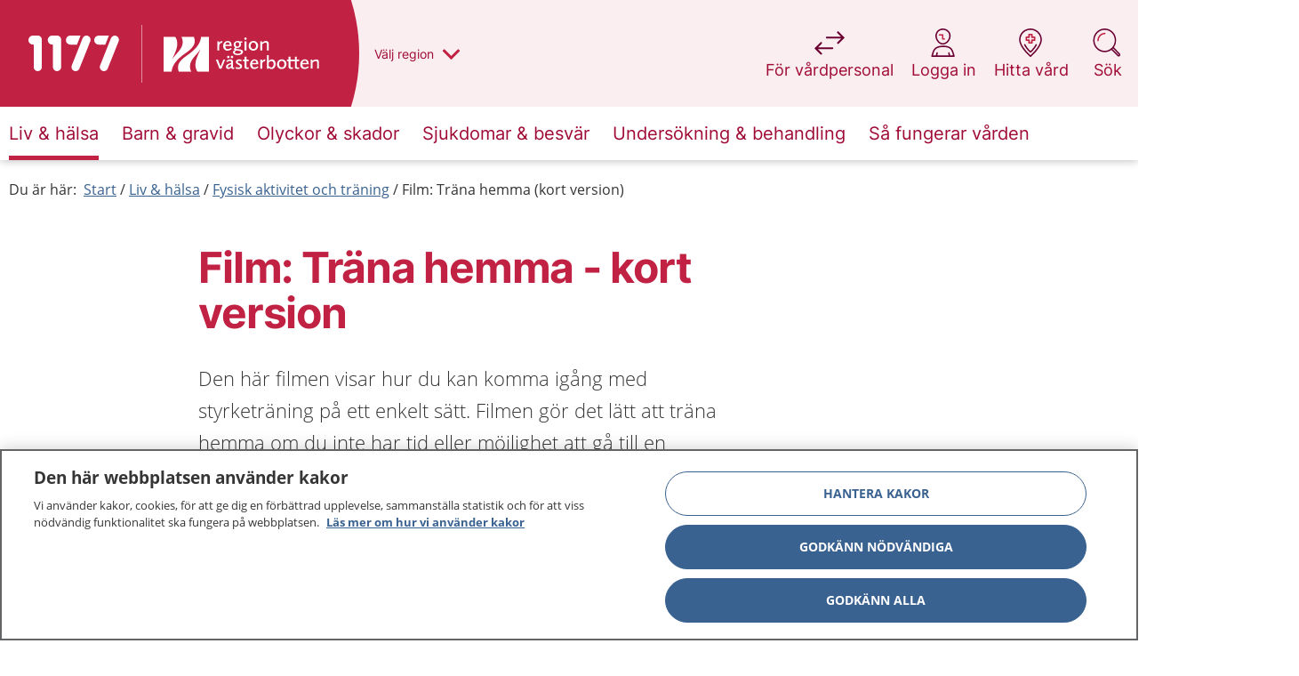

--- FILE ---
content_type: text/html; charset=utf-8
request_url: https://play.mediaflowpro.com/ovp/14/61AMDG7A4E?timeupdate
body_size: 883
content:
<!DOCTYPE html>
  <html lang="sv">
  <head>
  <meta charset="utf-8" />
  <meta property="og:image" content="https://assets.mediaflowpro.com/a/2d33d80fae519d29acb88ab704c0537c/poster.jpg" />
  <meta property="og:title" content="Träna hemma (kort version) (1)" />
  <meta name="viewport" content="width=device-width, initial-scale=1.0, minimum-scale=1.0" />
  <meta name="robots" content="noindex, nofollow" />
  <title>Träna hemma (kort version) (1)</title>
  <link rel="stylesheet" href="https://mfstatic.com/css/mediaflowplayer.min.css" />
  <script src="https://mfstatic.com/js/mediaflowplayer.min.js" crossorigin="anonymous"></script>
  </head>
  <body class="hosted-video-player" style="margin:0;padding:0;border:0;overflow:hidden;position:absolute;width:100%;height:100%">
  <div id="player" style="position:absolute;top:0;left:0;width:100%;height:100%"></div>
  <script>
  var player = new MFPlayer('#player','61AMDG7A4E', {});
  </script>
  </body>
  </html>

--- FILE ---
content_type: text/css
request_url: https://www.1177.se/build/1177/static/css/app.3282bb85.css
body_size: 92531
content:
.react-date-picker{display:inline-flex;position:relative}.react-date-picker,.react-date-picker *,.react-date-picker :after,.react-date-picker :before{-moz-box-sizing:border-box;-webkit-box-sizing:border-box;box-sizing:border-box}.react-date-picker--disabled{background-color:#f0f0f0;color:#6d6d6d}.react-date-picker__wrapper{border:thin solid gray;display:flex;flex-grow:1;flex-shrink:0}.react-date-picker__inputGroup{box-sizing:initial;flex-grow:1;min-width:calc(12px + 4.754em);padding:0 2px}.react-date-picker__inputGroup__divider{padding:1px 0;white-space:pre}.react-date-picker__inputGroup__input{-moz-appearance:textfield;background:none;border:0;box-sizing:initial;font:inherit;height:100%;min-width:.54em;padding:0 1px;position:relative}.react-date-picker__inputGroup__input::-webkit-inner-spin-button,.react-date-picker__inputGroup__input::-webkit-outer-spin-button{-webkit-appearance:none;margin:0}.react-date-picker__inputGroup__input:invalid{background:#ff00001a}.react-date-picker__inputGroup__input--hasLeadingZero{margin-left:-.54em;padding-left:calc(1px + .54em)}.react-date-picker__button{background:#0000;border:0;padding:4px 6px}.react-date-picker__button:enabled{cursor:pointer}.react-date-picker__button:enabled:focus .react-date-picker__button__icon,.react-date-picker__button:enabled:hover .react-date-picker__button__icon{stroke:#0078d7}.react-date-picker__button:disabled .react-date-picker__button__icon{stroke:#6d6d6d}.react-date-picker__button svg{display:inherit}.react-date-picker__calendar{left:0;max-width:100vw;position:absolute;top:100%;width:350px;z-index:1}.react-date-picker__calendar--closed{display:none}.react-date-picker__calendar .react-calendar{border-width:thin}@font-face{font-display:swap;font-family:Open Sans;font-style:normal;font-weight:300;src:url(/build/1177/static/media/open-sans-v15-latin-300.eot);src:local("Open Sans Light"),local("OpenSans-Light"),url(/build/1177/static/media/open-sans-v15-latin-300.eot?#iefix) format("embedded-opentype"),url(/build/1177/static/media/open-sans-v15-latin-300.woff2) format("woff2"),url(/build/1177/static/media/open-sans-v15-latin-300.woff) format("woff"),url(/build/1177/static/media/open-sans-v15-latin-300.ttf) format("truetype");unicode-range:u+000-5ff}@font-face{font-display:swap;font-family:Open Sans;font-style:normal;font-weight:400;src:url(/build/1177/static/media/open-sans-v15-latin-regular.eot);src:local("Open Sans Regular"),local("OpenSans-Regular"),url(/build/1177/static/media/open-sans-v15-latin-regular.eot?#iefix) format("embedded-opentype"),url(/build/1177/static/media/open-sans-v15-latin-regular.woff2) format("woff2"),url(/build/1177/static/media/open-sans-v15-latin-regular.woff) format("woff"),url(/build/1177/static/media/open-sans-v15-latin-regular.ttf) format("truetype");unicode-range:u+000-5ff}@font-face{font-display:swap;font-family:Open Sans;font-style:italic;font-weight:400;src:url(/build/1177/static/media/open-sans-v15-latin-italic.eot);src:local("Open Sans Italic"),local("OpenSans-Italic"),url(/build/1177/static/media/open-sans-v15-latin-italic.eot?#iefix) format("embedded-opentype"),url(/build/1177/static/media/open-sans-v15-latin-italic.woff2) format("woff2"),url(/build/1177/static/media/open-sans-v15-latin-italic.woff) format("woff"),url(/build/1177/static/media/open-sans-v15-latin-italic.ttf) format("truetype");unicode-range:u+000-5ff}@font-face{font-display:swap;font-family:Open Sans;font-style:normal;font-weight:700;src:url(/build/1177/static/media/open-sans-v15-latin-700.eot);src:local("Open Sans Bold"),local("OpenSans-Bold"),url(/build/1177/static/media/open-sans-v15-latin-700.eot?#iefix) format("embedded-opentype"),url(/build/1177/static/media/open-sans-v15-latin-700.woff2) format("woff2"),url(/build/1177/static/media/open-sans-v15-latin-700.woff) format("woff"),url(/build/1177/static/media/open-sans-v15-latin-700.ttf) format("truetype");unicode-range:u+000-5ff}@font-face{font-family:fontello;font-style:normal;font-weight:400;src:url(/build/1177/static/media/fontello.eot);src:url(/build/1177/static/media/fontello.eot#iefix) format("embedded-opentype"),url(/build/1177/static/media/fontello.woff2) format("woff2"),url(/build/1177/static/media/fontello.woff) format("woff"),url(/build/1177/static/media/fontello.ttf) format("truetype"),url([data-uri]#fontello) format("svg")}[class*=" icon-"]:before,[class^=icon-]:before{speak:never;-webkit-font-smoothing:antialiased;-moz-osx-font-smoothing:grayscale;display:inline-block;font-family:fontello;font-style:normal;font-variant:normal;font-weight:400;line-height:1em;margin-left:.2em;margin-right:.2em;text-align:center;text-decoration:inherit;text-transform:none;width:1em}.icon-external-link:before{content:""}.icon-print-icon:before{content:""}.icon-enlarge-arrows:before{content:""}.icon-cancel:before{content:""}.icon-arrow:before{content:""}.icon-pdf:before{content:""}.icon-ppt:before{content:""}.icon-xls:before{content:""}.icon-doc:before{content:""}.icon-lightbulb:before{content:""}.icon-menu-x:before{content:""}.icon-map-pin-plus:before{content:""}.icon-info-full:before{content:""}.icon-phone:before{content:""}.icon-search:before{content:""}.icon-info:before{content:""}.icon-check:before{content:""}.icon-pointer:before{content:""}.icon-listview:before{content:""}.icon-blockview:before{content:""}.icon-link-ext:before{content:""}.icon-twitter-icon:before{content:""}.icon-facebook-icon:before{content:""}.icon-email-icon:before{content:""}.icon-angle-right:before{content:""}.icon-angle-down:before{content:""}.row{margin-left:auto;margin-right:auto;max-width:80rem}.row:after,.row:before{content:" ";display:table;flex-basis:0;order:1}.row:after{clear:both}.row.collapse>.column,.row.collapse>.columns{padding-left:0;padding-right:0}.row .row{margin-left:-.4375rem;margin-right:-.4375rem}@media print,screen and (min-width:40em){.row .row{margin-left:-.5625rem;margin-right:-.5625rem}}@media print,screen and (min-width:64.0625em){.row .row{margin-left:-.625rem;margin-right:-.625rem}}.row .row.collapse{margin-left:0;margin-right:0}.row.expanded{max-width:none}.row.expanded .row{margin-left:auto;margin-right:auto}.row:not(.expanded) .row{max-width:none}.row.gutter-small>.column,.row.gutter-small>.columns{padding-left:.4375rem;padding-right:.4375rem}.row.gutter-medium>.column,.row.gutter-medium>.columns{padding-left:.5625rem;padding-right:.5625rem}.row.gutter-large>.column,.row.gutter-large>.columns{padding-left:.625rem;padding-right:.625rem}.column,.columns{float:left;padding-left:.4375rem;padding-right:.4375rem;width:100%}@media print,screen and (min-width:40em){.column,.columns{padding-left:.5625rem;padding-right:.5625rem}}@media print,screen and (min-width:64.0625em){.column,.columns{padding-left:.625rem;padding-right:.625rem}}.column,.column:last-child:not(:first-child),.columns{clear:none;float:left}.column:last-child:not(:first-child),.columns:last-child:not(:first-child){float:right}.column.end:last-child:last-child,.end.columns:last-child:last-child{float:left}.column.row.row,.row.row.columns{float:none}.row .column.row.row,.row .row.row.columns{margin-left:0;margin-right:0;padding-left:0;padding-right:0}.small-1{width:8.3333333333%}.small-push-1{left:8.3333333333%;position:relative}.small-pull-1{left:-8.3333333333%;position:relative}.small-offset-0{margin-left:0}.small-2{width:16.6666666667%}.small-push-2{left:16.6666666667%;position:relative}.small-pull-2{left:-16.6666666667%;position:relative}.small-offset-1{margin-left:8.3333333333%}.small-3{width:25%}.small-push-3{left:25%;position:relative}.small-pull-3{left:-25%;position:relative}.small-offset-2{margin-left:16.6666666667%}.small-4{width:33.3333333333%}.small-push-4{left:33.3333333333%;position:relative}.small-pull-4{left:-33.3333333333%;position:relative}.small-offset-3{margin-left:25%}.small-5{width:41.6666666667%}.small-push-5{left:41.6666666667%;position:relative}.small-pull-5{left:-41.6666666667%;position:relative}.small-offset-4{margin-left:33.3333333333%}.small-6{width:50%}.small-push-6{left:50%;position:relative}.small-pull-6{left:-50%;position:relative}.small-offset-5{margin-left:41.6666666667%}.small-7{width:58.3333333333%}.small-push-7{left:58.3333333333%;position:relative}.small-pull-7{left:-58.3333333333%;position:relative}.small-offset-6{margin-left:50%}.small-8{width:66.6666666667%}.small-push-8{left:66.6666666667%;position:relative}.small-pull-8{left:-66.6666666667%;position:relative}.small-offset-7{margin-left:58.3333333333%}.small-9{width:75%}.small-push-9{left:75%;position:relative}.small-pull-9{left:-75%;position:relative}.small-offset-8{margin-left:66.6666666667%}.small-10{width:83.3333333333%}.small-push-10{left:83.3333333333%;position:relative}.small-pull-10{left:-83.3333333333%;position:relative}.small-offset-9{margin-left:75%}.small-11{width:91.6666666667%}.small-push-11{left:91.6666666667%;position:relative}.small-pull-11{left:-91.6666666667%;position:relative}.small-offset-10{margin-left:83.3333333333%}.small-12{width:100%}.small-offset-11{margin-left:91.6666666667%}.small-up-1>.column,.small-up-1>.columns{float:left;width:100%}.small-up-1>.column:nth-of-type(1n),.small-up-1>.columns:nth-of-type(1n){clear:none}.small-up-1>.column:nth-of-type(1n+1),.small-up-1>.columns:nth-of-type(1n+1){clear:both}.small-up-1>.column:last-child,.small-up-1>.columns:last-child{float:left}.small-up-2>.column,.small-up-2>.columns{float:left;width:50%}.small-up-2>.column:nth-of-type(1n),.small-up-2>.columns:nth-of-type(1n){clear:none}.small-up-2>.column:nth-of-type(odd),.small-up-2>.columns:nth-of-type(odd){clear:both}.small-up-2>.column:last-child,.small-up-2>.columns:last-child{float:left}.small-up-3>.column,.small-up-3>.columns{float:left;width:33.3333333333%}.small-up-3>.column:nth-of-type(1n),.small-up-3>.columns:nth-of-type(1n){clear:none}.small-up-3>.column:nth-of-type(3n+1),.small-up-3>.columns:nth-of-type(3n+1){clear:both}.small-up-3>.column:last-child,.small-up-3>.columns:last-child{float:left}.small-up-4>.column,.small-up-4>.columns{float:left;width:25%}.small-up-4>.column:nth-of-type(1n),.small-up-4>.columns:nth-of-type(1n){clear:none}.small-up-4>.column:nth-of-type(4n+1),.small-up-4>.columns:nth-of-type(4n+1){clear:both}.small-up-4>.column:last-child,.small-up-4>.columns:last-child{float:left}.small-up-5>.column,.small-up-5>.columns{float:left;width:20%}.small-up-5>.column:nth-of-type(1n),.small-up-5>.columns:nth-of-type(1n){clear:none}.small-up-5>.column:nth-of-type(5n+1),.small-up-5>.columns:nth-of-type(5n+1){clear:both}.small-up-5>.column:last-child,.small-up-5>.columns:last-child{float:left}.small-up-6>.column,.small-up-6>.columns{float:left;width:16.6666666667%}.small-up-6>.column:nth-of-type(1n),.small-up-6>.columns:nth-of-type(1n){clear:none}.small-up-6>.column:nth-of-type(6n+1),.small-up-6>.columns:nth-of-type(6n+1){clear:both}.small-up-6>.column:last-child,.small-up-6>.columns:last-child{float:left}.small-up-7>.column,.small-up-7>.columns{float:left;width:14.2857142857%}.small-up-7>.column:nth-of-type(1n),.small-up-7>.columns:nth-of-type(1n){clear:none}.small-up-7>.column:nth-of-type(7n+1),.small-up-7>.columns:nth-of-type(7n+1){clear:both}.small-up-7>.column:last-child,.small-up-7>.columns:last-child{float:left}.small-up-8>.column,.small-up-8>.columns{float:left;width:12.5%}.small-up-8>.column:nth-of-type(1n),.small-up-8>.columns:nth-of-type(1n){clear:none}.small-up-8>.column:nth-of-type(8n+1),.small-up-8>.columns:nth-of-type(8n+1){clear:both}.small-up-8>.column:last-child,.small-up-8>.columns:last-child{float:left}.small-collapse>.column,.small-collapse>.columns{padding-left:0;padding-right:0}.expanded.row .small-collapse.row,.small-collapse .row{margin-left:0;margin-right:0}.small-uncollapse>.column,.small-uncollapse>.columns{padding-left:.4375rem;padding-right:.4375rem}.small-centered{margin-left:auto;margin-right:auto}.small-centered,.small-centered:last-child:not(:first-child){clear:both;float:none}.small-pull-0,.small-push-0,.small-uncentered{margin-left:0;margin-right:0;position:static}.small-pull-0,.small-pull-0:last-child:not(:first-child),.small-push-0,.small-push-0:last-child:not(:first-child),.small-uncentered,.small-uncentered:last-child:not(:first-child){clear:none;float:left}.small-pull-0:last-child:not(:first-child),.small-push-0:last-child:not(:first-child),.small-uncentered:last-child:not(:first-child){float:right}@media print,screen and (min-width:40em){.medium-1{width:8.3333333333%}.medium-push-1{left:8.3333333333%;position:relative}.medium-pull-1{left:-8.3333333333%;position:relative}.medium-offset-0{margin-left:0}.medium-2{width:16.6666666667%}.medium-push-2{left:16.6666666667%;position:relative}.medium-pull-2{left:-16.6666666667%;position:relative}.medium-offset-1{margin-left:8.3333333333%}.medium-3{width:25%}.medium-push-3{left:25%;position:relative}.medium-pull-3{left:-25%;position:relative}.medium-offset-2{margin-left:16.6666666667%}.medium-4{width:33.3333333333%}.medium-push-4{left:33.3333333333%;position:relative}.medium-pull-4{left:-33.3333333333%;position:relative}.medium-offset-3{margin-left:25%}.medium-5{width:41.6666666667%}.medium-push-5{left:41.6666666667%;position:relative}.medium-pull-5{left:-41.6666666667%;position:relative}.medium-offset-4{margin-left:33.3333333333%}.medium-6{width:50%}.medium-push-6{left:50%;position:relative}.medium-pull-6{left:-50%;position:relative}.medium-offset-5{margin-left:41.6666666667%}.medium-7{width:58.3333333333%}.medium-push-7{left:58.3333333333%;position:relative}.medium-pull-7{left:-58.3333333333%;position:relative}.medium-offset-6{margin-left:50%}.medium-8{width:66.6666666667%}.medium-push-8{left:66.6666666667%;position:relative}.medium-pull-8{left:-66.6666666667%;position:relative}.medium-offset-7{margin-left:58.3333333333%}.medium-9{width:75%}.medium-push-9{left:75%;position:relative}.medium-pull-9{left:-75%;position:relative}.medium-offset-8{margin-left:66.6666666667%}.medium-10{width:83.3333333333%}.medium-push-10{left:83.3333333333%;position:relative}.medium-pull-10{left:-83.3333333333%;position:relative}.medium-offset-9{margin-left:75%}.medium-11{width:91.6666666667%}.medium-push-11{left:91.6666666667%;position:relative}.medium-pull-11{left:-91.6666666667%;position:relative}.medium-offset-10{margin-left:83.3333333333%}.medium-12{width:100%}.medium-offset-11{margin-left:91.6666666667%}.medium-up-1>.column,.medium-up-1>.columns{float:left;width:100%}.medium-up-1>.column:nth-of-type(1n),.medium-up-1>.columns:nth-of-type(1n){clear:none}.medium-up-1>.column:nth-of-type(1n+1),.medium-up-1>.columns:nth-of-type(1n+1){clear:both}.medium-up-1>.column:last-child,.medium-up-1>.columns:last-child{float:left}.medium-up-2>.column,.medium-up-2>.columns{float:left;width:50%}.medium-up-2>.column:nth-of-type(1n),.medium-up-2>.columns:nth-of-type(1n){clear:none}.medium-up-2>.column:nth-of-type(odd),.medium-up-2>.columns:nth-of-type(odd){clear:both}.medium-up-2>.column:last-child,.medium-up-2>.columns:last-child{float:left}.medium-up-3>.column,.medium-up-3>.columns{float:left;width:33.3333333333%}.medium-up-3>.column:nth-of-type(1n),.medium-up-3>.columns:nth-of-type(1n){clear:none}.medium-up-3>.column:nth-of-type(3n+1),.medium-up-3>.columns:nth-of-type(3n+1){clear:both}.medium-up-3>.column:last-child,.medium-up-3>.columns:last-child{float:left}.medium-up-4>.column,.medium-up-4>.columns{float:left;width:25%}.medium-up-4>.column:nth-of-type(1n),.medium-up-4>.columns:nth-of-type(1n){clear:none}.medium-up-4>.column:nth-of-type(4n+1),.medium-up-4>.columns:nth-of-type(4n+1){clear:both}.medium-up-4>.column:last-child,.medium-up-4>.columns:last-child{float:left}.medium-up-5>.column,.medium-up-5>.columns{float:left;width:20%}.medium-up-5>.column:nth-of-type(1n),.medium-up-5>.columns:nth-of-type(1n){clear:none}.medium-up-5>.column:nth-of-type(5n+1),.medium-up-5>.columns:nth-of-type(5n+1){clear:both}.medium-up-5>.column:last-child,.medium-up-5>.columns:last-child{float:left}.medium-up-6>.column,.medium-up-6>.columns{float:left;width:16.6666666667%}.medium-up-6>.column:nth-of-type(1n),.medium-up-6>.columns:nth-of-type(1n){clear:none}.medium-up-6>.column:nth-of-type(6n+1),.medium-up-6>.columns:nth-of-type(6n+1){clear:both}.medium-up-6>.column:last-child,.medium-up-6>.columns:last-child{float:left}.medium-up-7>.column,.medium-up-7>.columns{float:left;width:14.2857142857%}.medium-up-7>.column:nth-of-type(1n),.medium-up-7>.columns:nth-of-type(1n){clear:none}.medium-up-7>.column:nth-of-type(7n+1),.medium-up-7>.columns:nth-of-type(7n+1){clear:both}.medium-up-7>.column:last-child,.medium-up-7>.columns:last-child{float:left}.medium-up-8>.column,.medium-up-8>.columns{float:left;width:12.5%}.medium-up-8>.column:nth-of-type(1n),.medium-up-8>.columns:nth-of-type(1n){clear:none}.medium-up-8>.column:nth-of-type(8n+1),.medium-up-8>.columns:nth-of-type(8n+1){clear:both}.medium-up-8>.column:last-child,.medium-up-8>.columns:last-child{float:left}.medium-collapse>.column,.medium-collapse>.columns{padding-left:0;padding-right:0}.expanded.row .medium-collapse.row,.medium-collapse .row{margin-left:0;margin-right:0}.medium-uncollapse>.column,.medium-uncollapse>.columns{padding-left:.5625rem;padding-right:.5625rem}.medium-centered{margin-left:auto;margin-right:auto}.medium-centered,.medium-centered:last-child:not(:first-child){clear:both;float:none}.medium-pull-0,.medium-push-0,.medium-uncentered{margin-left:0;margin-right:0;position:static}.medium-pull-0,.medium-pull-0:last-child:not(:first-child),.medium-push-0,.medium-push-0:last-child:not(:first-child),.medium-uncentered,.medium-uncentered:last-child:not(:first-child){clear:none;float:left}.medium-pull-0:last-child:not(:first-child),.medium-push-0:last-child:not(:first-child),.medium-uncentered:last-child:not(:first-child){float:right}}@media print,screen and (min-width:64.0625em){.large-1{width:8.3333333333%}.large-push-1{left:8.3333333333%;position:relative}.large-pull-1{left:-8.3333333333%;position:relative}.large-offset-0{margin-left:0}.large-2{width:16.6666666667%}.large-push-2{left:16.6666666667%;position:relative}.large-pull-2{left:-16.6666666667%;position:relative}.large-offset-1{margin-left:8.3333333333%}.large-3{width:25%}.large-push-3{left:25%;position:relative}.large-pull-3{left:-25%;position:relative}.large-offset-2{margin-left:16.6666666667%}.large-4{width:33.3333333333%}.large-push-4{left:33.3333333333%;position:relative}.large-pull-4{left:-33.3333333333%;position:relative}.large-offset-3{margin-left:25%}.large-5{width:41.6666666667%}.large-push-5{left:41.6666666667%;position:relative}.large-pull-5{left:-41.6666666667%;position:relative}.large-offset-4{margin-left:33.3333333333%}.large-6{width:50%}.large-push-6{left:50%;position:relative}.large-pull-6{left:-50%;position:relative}.large-offset-5{margin-left:41.6666666667%}.large-7{width:58.3333333333%}.large-push-7{left:58.3333333333%;position:relative}.large-pull-7{left:-58.3333333333%;position:relative}.large-offset-6{margin-left:50%}.large-8{width:66.6666666667%}.large-push-8{left:66.6666666667%;position:relative}.large-pull-8{left:-66.6666666667%;position:relative}.large-offset-7{margin-left:58.3333333333%}.large-9{width:75%}.large-push-9{left:75%;position:relative}.large-pull-9{left:-75%;position:relative}.large-offset-8{margin-left:66.6666666667%}.large-10{width:83.3333333333%}.large-push-10{left:83.3333333333%;position:relative}.large-pull-10{left:-83.3333333333%;position:relative}.large-offset-9{margin-left:75%}.large-11{width:91.6666666667%}.large-push-11{left:91.6666666667%;position:relative}.large-pull-11{left:-91.6666666667%;position:relative}.large-offset-10{margin-left:83.3333333333%}.large-12{width:100%}.large-offset-11{margin-left:91.6666666667%}.large-up-1>.column,.large-up-1>.columns{float:left;width:100%}.large-up-1>.column:nth-of-type(1n),.large-up-1>.columns:nth-of-type(1n){clear:none}.large-up-1>.column:nth-of-type(1n+1),.large-up-1>.columns:nth-of-type(1n+1){clear:both}.large-up-1>.column:last-child,.large-up-1>.columns:last-child{float:left}.large-up-2>.column,.large-up-2>.columns{float:left;width:50%}.large-up-2>.column:nth-of-type(1n),.large-up-2>.columns:nth-of-type(1n){clear:none}.large-up-2>.column:nth-of-type(odd),.large-up-2>.columns:nth-of-type(odd){clear:both}.large-up-2>.column:last-child,.large-up-2>.columns:last-child{float:left}.large-up-3>.column,.large-up-3>.columns{float:left;width:33.3333333333%}.large-up-3>.column:nth-of-type(1n),.large-up-3>.columns:nth-of-type(1n){clear:none}.large-up-3>.column:nth-of-type(3n+1),.large-up-3>.columns:nth-of-type(3n+1){clear:both}.large-up-3>.column:last-child,.large-up-3>.columns:last-child{float:left}.large-up-4>.column,.large-up-4>.columns{float:left;width:25%}.large-up-4>.column:nth-of-type(1n),.large-up-4>.columns:nth-of-type(1n){clear:none}.large-up-4>.column:nth-of-type(4n+1),.large-up-4>.columns:nth-of-type(4n+1){clear:both}.large-up-4>.column:last-child,.large-up-4>.columns:last-child{float:left}.large-up-5>.column,.large-up-5>.columns{float:left;width:20%}.large-up-5>.column:nth-of-type(1n),.large-up-5>.columns:nth-of-type(1n){clear:none}.large-up-5>.column:nth-of-type(5n+1),.large-up-5>.columns:nth-of-type(5n+1){clear:both}.large-up-5>.column:last-child,.large-up-5>.columns:last-child{float:left}.large-up-6>.column,.large-up-6>.columns{float:left;width:16.6666666667%}.large-up-6>.column:nth-of-type(1n),.large-up-6>.columns:nth-of-type(1n){clear:none}.large-up-6>.column:nth-of-type(6n+1),.large-up-6>.columns:nth-of-type(6n+1){clear:both}.large-up-6>.column:last-child,.large-up-6>.columns:last-child{float:left}.large-up-7>.column,.large-up-7>.columns{float:left;width:14.2857142857%}.large-up-7>.column:nth-of-type(1n),.large-up-7>.columns:nth-of-type(1n){clear:none}.large-up-7>.column:nth-of-type(7n+1),.large-up-7>.columns:nth-of-type(7n+1){clear:both}.large-up-7>.column:last-child,.large-up-7>.columns:last-child{float:left}.large-up-8>.column,.large-up-8>.columns{float:left;width:12.5%}.large-up-8>.column:nth-of-type(1n),.large-up-8>.columns:nth-of-type(1n){clear:none}.large-up-8>.column:nth-of-type(8n+1),.large-up-8>.columns:nth-of-type(8n+1){clear:both}.large-up-8>.column:last-child,.large-up-8>.columns:last-child{float:left}.large-collapse>.column,.large-collapse>.columns{padding-left:0;padding-right:0}.expanded.row .large-collapse.row,.large-collapse .row{margin-left:0;margin-right:0}.large-uncollapse>.column,.large-uncollapse>.columns{padding-left:.625rem;padding-right:.625rem}.large-centered{margin-left:auto;margin-right:auto}.large-centered,.large-centered:last-child:not(:first-child){clear:both;float:none}.large-pull-0,.large-push-0,.large-uncentered{margin-left:0;margin-right:0;position:static}.large-pull-0,.large-pull-0:last-child:not(:first-child),.large-push-0,.large-push-0:last-child:not(:first-child),.large-uncentered,.large-uncentered:last-child:not(:first-child){clear:none;float:left}.large-pull-0:last-child:not(:first-child),.large-push-0:last-child:not(:first-child),.large-uncentered:last-child:not(:first-child){float:right}}.column-block{margin-bottom:.875rem}.column-block>:last-child{margin-bottom:0}@media print,screen and (min-width:40em){.column-block{margin-bottom:1.125rem}.column-block>:last-child{margin-bottom:0}}@media print,screen and (min-width:64.0625em){.column-block{margin-bottom:1.25rem}.column-block>:last-child{margin-bottom:0}}[dir=rtl] .columns{float:right}[dir=rtl] .column:last-child:not(:first-child),[dir=rtl] .columns:last-child:not(:first-child){float:left}.row{margin-left:.8125rem;margin-right:.8125rem}@media print,screen and (min-width:64.0625em){.row{margin-left:auto;margin-right:auto}}@media print,screen and (min-width:40em){[dir=rtl] .medium-offset-2{margin-left:0;margin-right:16.66667%}}@media print,screen and (min-width:64.0625em){[dir=rtl] .large-push-0{margin-left:0;margin-right:0}[dir=rtl] .large-push-1{left:auto;right:8.33333%}[dir=rtl] .large-offset-0{margin-left:0;margin-right:0}[dir=rtl] .large-offset-1{margin-left:0;margin-right:8.33333%}}h1{-webkit-font-smoothing:antialiased;-moz-osx-font-smoothing:grayscale;color:#c12143;font-family:Inter,arial,sans-serif;font-size:2rem;font-weight:700;letter-spacing:-.83px;line-height:1.08;margin:1.25rem 0;text-rendering:optimizeLegibility}@media print,screen and (min-width:64.0625em){h1{font-size:3rem;letter-spacing:-1.25px;margin:1.25rem 0 1.875rem}}@media print{h1{font-size:24pt!important}}h2{-webkit-font-smoothing:antialiased;-moz-osx-font-smoothing:grayscale;font-family:Inter,arial,sans-serif;font-size:1.375rem;font-weight:700;letter-spacing:-.3px;line-height:1.25;margin:20px 0 .5rem;text-rendering:optimizeLegibility}@media print,screen and (min-width:64.0625em){h2{font-size:1.5rem;letter-spacing:-.5px;margin:20px 0 .625rem}}@media print{h2{font-size:22pt!important}}h3{-webkit-font-smoothing:antialiased;-moz-osx-font-smoothing:grayscale;font-family:Inter,arial,sans-serif;font-size:1.25rem;font-weight:700;letter-spacing:-.4px;line-height:1.2;margin:10px 0 .375rem;text-rendering:optimizeLegibility}h4,h5{-webkit-font-smoothing:antialiased;-moz-osx-font-smoothing:grayscale;font-family:Inter,arial,sans-serif;font-size:1rem;font-weight:700;line-height:1.25;margin:0 0 .375rem;text-rendering:optimizeLegibility}@media print{h1,h2,h3,h4,h5,h6{page-break-after:avoid!important;page-break-before:avoid!important}h2,h3,h4{margin:30px 0 .5rem!important}}.preamble{font-size:1.125rem;font-weight:300;line-height:28px;margin:0 0 30px}@media print{.preamble{font-size:16pt!important;line-height:1.5!important;width:95%!important}}@media print,screen and (min-width:64.0625em){.preamble{font-size:1.375rem;line-height:36px;margin:0 0 40px}[dir=rtl] .preamble{font-size:1.75rem}}[lang=bs] .preamble,[lang=hr] .preamble,[lang=kmr] .preamble,[lang=pl-PL] .preamble,[lang=rmf] .preamble,[lang=rmn] .preamble,[lang=rmy-KA] .preamble,[lang=rmy-LO] .preamble,[lang=se-SE] .preamble,[lang=sr] .preamble,[lang=tr-TR] .preamble,[lang=vi] .preamble{font-weight:400}.preamble p{font-size:inherit;font-weight:inherit;line-height:inherit;margin:30px 0 0}.preamble p:first-child{margin:0}@media print,screen and (min-width:64.0625em){.preamble p{margin:40px 0 0}}p{font-size:1rem;font-stretch:normal;font-style:normal;font-weight:400;line-height:1.5;margin:0 0 20px}[dir=rtl] p{font-size:1.125rem}a{color:#396291}a:active,a:hover{color:#3b4266}.EPiServerForms .Form__Status .Form__Status__Message ol,.EPiServerForms .Form__Status .Form__Status__Message ul,.c-chapter ol,.c-chapter ul,.c-highlight ol,.c-highlight ul,.c-image-gallery__item__text ol,.c-image-gallery__item__text ul,.mce-content-body ol,.mce-content-body ul,.mceContentBody ol,.mceContentBody ul,.u-content-editable ol,.u-content-editable ul{list-style:none;list-style-position:outside;margin:0 0 .625rem;overflow:hidden}.EPiServerForms .Form__Status [dir=rtl] .Form__Status__Message ol,.EPiServerForms .Form__Status [dir=rtl] .Form__Status__Message ul,[dir=rtl] .EPiServerForms .Form__Status .Form__Status__Message ol,[dir=rtl] .EPiServerForms .Form__Status .Form__Status__Message ul,[dir=rtl] .c-chapter ol,[dir=rtl] .c-chapter ul,[dir=rtl] .c-highlight ol,[dir=rtl] .c-highlight ul,[dir=rtl] .c-image-gallery__item__text ol,[dir=rtl] .c-image-gallery__item__text ul,[dir=rtl] .mce-content-body ol,[dir=rtl] .mce-content-body ul,[dir=rtl] .mceContentBody ol,[dir=rtl] .mceContentBody ul,[dir=rtl] .u-content-editable ol,[dir=rtl] .u-content-editable ul{font-size:1.125rem}.EPiServerForms .Form__Status .Form__Status__Message ol li,.EPiServerForms .Form__Status .Form__Status__Message ul li,.c-chapter ol li,.c-chapter ul li,.c-highlight ol li,.c-highlight ul li,.c-image-gallery__item__text ol li,.c-image-gallery__item__text ul li,.mce-content-body ol li,.mce-content-body ul li,.mceContentBody ol li,.mceContentBody ul li,.u-content-editable ol li,.u-content-editable ul li{padding-bottom:.625rem}ol:before,ul:before{content:"​";position:absolute}.EPiServerForms .Form__Status .Form__Status__Message ul,.c-chapter ul,.c-highlight ul,.c-image-gallery__item__text ul,.mce-content-body ul,.mceContentBody ul,.u-content-editable ul{padding:0 0 0 2rem}.EPiServerForms .Form__Status [dir=rtl] .Form__Status__Message ul,[dir=rtl] .EPiServerForms .Form__Status .Form__Status__Message ul,[dir=rtl] .c-chapter ul,[dir=rtl] .c-highlight ul,[dir=rtl] .c-image-gallery__item__text ul,[dir=rtl] .mce-content-body ul,[dir=rtl] .mceContentBody ul,[dir=rtl] .u-content-editable ul{padding:0 2rem 0 0}.EPiServerForms .Form__Status .Form__Status__Message ul li,.c-chapter ul li,.c-highlight ul li,.c-image-gallery__item__text ul li,.mce-content-body ul li,.mceContentBody ul li,.u-content-editable ul li{padding-left:.375rem;position:relative;text-indent:.0625rem}.EPiServerForms .Form__Status [dir=rtl] .Form__Status__Message ul li,[dir=rtl] .EPiServerForms .Form__Status .Form__Status__Message ul li,[dir=rtl] .c-chapter ul li,[dir=rtl] .c-highlight ul li,[dir=rtl] .c-image-gallery__item__text ul li,[dir=rtl] .mce-content-body ul li,[dir=rtl] .mceContentBody ul li,[dir=rtl] .u-content-editable ul li{padding-left:0;padding-right:.375rem}@media print,screen and (min-width:40em){.EPiServerForms .Form__Status .Form__Status__Message ul li,.c-chapter ul li,.c-highlight ul li,.c-image-gallery__item__text ul li,.mce-content-body ul li,.mceContentBody ul li,.u-content-editable ul li{padding-left:.9375rem}.EPiServerForms .Form__Status [dir=rtl] .Form__Status__Message ul li,[dir=rtl] .EPiServerForms .Form__Status .Form__Status__Message ul li,[dir=rtl] .c-chapter ul li,[dir=rtl] .c-highlight ul li,[dir=rtl] .c-image-gallery__item__text ul li,[dir=rtl] .mce-content-body ul li,[dir=rtl] .mceContentBody ul li,[dir=rtl] .u-content-editable ul li{padding-left:0;padding-right:.9375rem}}.EPiServerForms .Form__Status .Form__Status__Message ul li:before,.c-chapter ul li:before,.c-highlight ul li:before,.c-image-gallery__item__text ul li:before,.mce-content-body ul li:before,.mceContentBody ul li:before,.u-content-editable ul li:before{background:#c12143;border-radius:50%;content:"​";display:block;height:.5rem;left:0;margin-left:-1.5625rem;margin-right:.9375rem;position:relative;top:1rem;width:.5rem}.EPiServerForms .Form__Status [dir=rtl] .Form__Status__Message ul li:before,[dir=rtl] .EPiServerForms .Form__Status .Form__Status__Message ul li:before,[dir=rtl] .c-chapter ul li:before,[dir=rtl] .c-highlight ul li:before,[dir=rtl] .c-image-gallery__item__text ul li:before,[dir=rtl] .mce-content-body ul li:before,[dir=rtl] .mceContentBody ul li:before,[dir=rtl] .u-content-editable ul li:before{left:auto;margin-left:.9375rem;margin-right:-1.5625rem;right:0}@media print,screen and (min-width:40em){.EPiServerForms .Form__Status .Form__Status__Message ul li:before,.c-chapter ul li:before,.c-highlight ul li:before,.c-image-gallery__item__text ul li:before,.mce-content-body ul li:before,.mceContentBody ul li:before,.u-content-editable ul li:before{left:-.125rem}.EPiServerForms .Form__Status [dir=rtl] .Form__Status__Message ul li:before,[dir=rtl] .EPiServerForms .Form__Status .Form__Status__Message ul li:before,[dir=rtl] .c-chapter ul li:before,[dir=rtl] .c-highlight ul li:before,[dir=rtl] .c-image-gallery__item__text ul li:before,[dir=rtl] .mce-content-body ul li:before,[dir=rtl] .mceContentBody ul li:before,[dir=rtl] .u-content-editable ul li:before{left:auto;right:-.125rem}}@media print{.EPiServerForms .Form__Status .Form__Status__Message ul li:before,.c-chapter ul li:before,.c-highlight ul li:before,.c-image-gallery__item__text ul li:before,.mce-content-body ul li:before,.mceContentBody ul li:before,.u-content-editable ul li:before{content:none}}.EPiServerForms .Form__Status .Form__Status__Message ol,.c-chapter ol,.c-highlight ol,.c-image-gallery__item__text ol,.mce-content-body ol,.mceContentBody ol,.u-content-editable ol{counter-reset:item;padding:0 0 0 2.125rem}.EPiServerForms .Form__Status [dir=rtl] .Form__Status__Message ol,[dir=rtl] .EPiServerForms .Form__Status .Form__Status__Message ol,[dir=rtl] .c-chapter ol,[dir=rtl] .c-highlight ol,[dir=rtl] .c-image-gallery__item__text ol,[dir=rtl] .mce-content-body ol,[dir=rtl] .mceContentBody ol,[dir=rtl] .u-content-editable ol{padding:0 2.125rem 0 0}.EPiServerForms .Form__Status .Form__Status__Message ol li,.c-chapter ol li,.c-highlight ol li,.c-image-gallery__item__text ol li,.mce-content-body ol li,.mceContentBody ol li,.u-content-editable ol li{counter-increment:item;padding-left:.375rem;text-indent:-.125rem}.EPiServerForms .Form__Status [dir=rtl] .Form__Status__Message ol li,[dir=rtl] .EPiServerForms .Form__Status .Form__Status__Message ol li,[dir=rtl] .c-chapter ol li,[dir=rtl] .c-highlight ol li,[dir=rtl] .c-image-gallery__item__text ol li,[dir=rtl] .mce-content-body ol li,[dir=rtl] .mceContentBody ol li,[dir=rtl] .u-content-editable ol li{padding-left:0;padding-right:.375rem}@media print,screen and (min-width:40em){.EPiServerForms .Form__Status .Form__Status__Message ol li,.c-chapter ol li,.c-highlight ol li,.c-image-gallery__item__text ol li,.mce-content-body ol li,.mceContentBody ol li,.u-content-editable ol li{padding-left:.9375rem}.EPiServerForms .Form__Status [dir=rtl] .Form__Status__Message ol li,[dir=rtl] .EPiServerForms .Form__Status .Form__Status__Message ol li,[dir=rtl] .c-chapter ol li,[dir=rtl] .c-highlight ol li,[dir=rtl] .c-image-gallery__item__text ol li,[dir=rtl] .mce-content-body ol li,[dir=rtl] .mceContentBody ol li,[dir=rtl] .u-content-editable ol li{padding-left:0;padding-right:.9375rem}}.EPiServerForms .Form__Status .Form__Status__Message ol li:before,.c-chapter ol li:before,.c-highlight ol li:before,.c-image-gallery__item__text ol li:before,.mce-content-body ol li:before,.mceContentBody ol li:before,.u-content-editable ol li:before{content:counter(item) ".";display:inline-block;font-weight:700;margin-left:-1.5625rem;margin-right:.9375rem;position:relative}.EPiServerForms .Form__Status [dir=rtl] .Form__Status__Message ol li:before,[dir=rtl] .EPiServerForms .Form__Status .Form__Status__Message ol li:before,[dir=rtl] .c-chapter ol li:before,[dir=rtl] .c-highlight ol li:before,[dir=rtl] .c-image-gallery__item__text ol li:before,[dir=rtl] .mce-content-body ol li:before,[dir=rtl] .mceContentBody ol li:before,[dir=rtl] .u-content-editable ol li:before{margin-left:.9375rem;margin-right:-1.5625rem}.btn-left,.btn-right{-webkit-font-smoothing:antialiased;-moz-osx-font-smoothing:grayscale;background:#fff;border:1px solid #396291;border-radius:25px;color:#396291;cursor:pointer;font-family:Inter,arial,sans-serif;font-size:1.25rem;font-size:.875rem;font-weight:500;font-weight:700;padding:10px 25px;text-decoration:none;text-rendering:optimizeLegibility;text-transform:uppercase}.btn-left:focus,.btn-left:hover,.btn-right:focus,.btn-right:hover{background:#f1f1f5;color:#396291;outline:none}.btn-left{float:left}.btn-right{float:right}@media print{.list-container__heading{font-size:16pt!important}.list-container .search-link-list__heading,.search-link-item__link{font-size:12pt!important}}blockquote{color:#484848;margin:0 0 1.875rem;padding:0 .625rem 1.25rem;position:relative}blockquote p{font-size:20px;font-style:italic;font-weight:400;line-height:30px;margin:0;padding:4px 10px}@media print,screen and (min-width:64.0625em){blockquote p{font-size:24px;line-height:36px}}@media print{blockquote p{background-color:#0000!important;background-image:none!important}}blockquote:before{background-image:url([data-uri]);background-repeat:no-repeat;background-size:contain;content:"";display:block;height:48px;width:48px}@media print,screen and (min-width:64.0625em){blockquote:before{height:64px;width:64px}blockquote{margin:.625rem 1.875rem 0 -20%;text-align:left;width:65%}[dir=rtl] blockquote{text-align:right}}@media print{blockquote{float:left!important;margin:0 0 30px!important;text-align:left!important;width:65%!important}}@media print,screen and (min-width:40em){blockquote{width:65%}}#onetrust-banner-sdk:focus{outline:2px solid #636466!important}#onetrust-banner-sdk #ot-pc-content>div#ot-pc-desc,#onetrust-banner-sdk p#onetrust-policy-text,#onetrust-banner-sdk p.ot-category-desc,#onetrust-pc-sdk #ot-pc-content>div#ot-pc-desc,#onetrust-pc-sdk p#onetrust-policy-text,#onetrust-pc-sdk p.ot-category-desc{font-size:1rem;padding-left:0}#onetrust-banner-sdk a:focus,#onetrust-pc-sdk a:focus{outline:2px solid #636466;outline-offset:0}#onetrust-banner-sdk a:hover,#onetrust-pc-sdk a:hover{text-decoration:underline}#onetrust-banner-sdk #onetrust-policy,#onetrust-banner-sdk #ot-pc-desc,#onetrust-pc-sdk #onetrust-policy,#onetrust-pc-sdk #ot-pc-desc{padding:0 6px}#onetrust-banner-sdk div#onetrust-button-group,#onetrust-banner-sdk div#ot-pc-content,#onetrust-banner-sdk div.ot-pc-footer>div.ot-btn-container,#onetrust-pc-sdk div#onetrust-button-group,#onetrust-pc-sdk div#ot-pc-content,#onetrust-pc-sdk div.ot-pc-footer>div.ot-btn-container{padding-left:6px}#onetrust-banner-sdk div#onetrust-button-group button,#onetrust-banner-sdk div#ot-pc-content button,#onetrust-banner-sdk div.ot-pc-footer>div.ot-btn-container button,#onetrust-pc-sdk div#onetrust-button-group button,#onetrust-pc-sdk div#ot-pc-content button,#onetrust-pc-sdk div.ot-pc-footer>div.ot-btn-container button{border-radius:30px;font-family:inherit;font-size:.875rem;font-weight:700;height:50px;letter-spacing:normal;margin-right:10px;text-transform:uppercase}#onetrust-banner-sdk div#onetrust-button-group button:focus,#onetrust-banner-sdk div#ot-pc-content button:focus,#onetrust-banner-sdk div.ot-pc-footer>div.ot-btn-container button:focus,#onetrust-pc-sdk div#onetrust-button-group button:focus,#onetrust-pc-sdk div#ot-pc-content button:focus,#onetrust-pc-sdk div.ot-pc-footer>div.ot-btn-container button:focus{opacity:1;outline:2px solid #636466;outline-offset:4px}#onetrust-banner-sdk div#onetrust-button-group button:hover,#onetrust-banner-sdk div#ot-pc-content button:hover,#onetrust-banner-sdk div.ot-pc-footer>div.ot-btn-container button:hover,#onetrust-pc-sdk div#onetrust-button-group button:hover,#onetrust-pc-sdk div#ot-pc-content button:hover,#onetrust-pc-sdk div.ot-pc-footer>div.ot-btn-container button:hover{background-color:#3b4266!important;color:#fff!important;opacity:1}#onetrust-banner-sdk div#onetrust-button-group #onetrust-accept-btn-handler,#onetrust-banner-sdk div#onetrust-button-group #onetrust-pc-sdk>div#ot-pc-content>button,#onetrust-banner-sdk div#ot-pc-content #onetrust-accept-btn-handler,#onetrust-banner-sdk div#ot-pc-content #onetrust-pc-sdk>div#ot-pc-content>button,#onetrust-banner-sdk div.ot-pc-footer>div.ot-btn-container #onetrust-accept-btn-handler,#onetrust-banner-sdk div.ot-pc-footer>div.ot-btn-container #onetrust-pc-sdk>div#ot-pc-content>button,#onetrust-pc-sdk div#onetrust-button-group #onetrust-accept-btn-handler,#onetrust-pc-sdk div#onetrust-button-group #onetrust-pc-sdk>div#ot-pc-content>button,#onetrust-pc-sdk div#ot-pc-content #onetrust-accept-btn-handler,#onetrust-pc-sdk div#ot-pc-content #onetrust-pc-sdk>div#ot-pc-content>button,#onetrust-pc-sdk div.ot-pc-footer>div.ot-btn-container #onetrust-accept-btn-handler,#onetrust-pc-sdk div.ot-pc-footer>div.ot-btn-container #onetrust-pc-sdk>div#ot-pc-content>button{font-family:inherit;font-size:.875rem;font-weight:700;letter-spacing:normal;padding:10px 20px;text-decoration:none}#onetrust-banner-sdk div#onetrust-button-group #onetrust-accept-btn-handler:hover,#onetrust-banner-sdk div#onetrust-button-group #onetrust-pc-sdk>div#ot-pc-content>button:hover,#onetrust-banner-sdk div#ot-pc-content #onetrust-accept-btn-handler:hover,#onetrust-banner-sdk div#ot-pc-content #onetrust-pc-sdk>div#ot-pc-content>button:hover,#onetrust-banner-sdk div.ot-pc-footer>div.ot-btn-container #onetrust-accept-btn-handler:hover,#onetrust-banner-sdk div.ot-pc-footer>div.ot-btn-container #onetrust-pc-sdk>div#ot-pc-content>button:hover,#onetrust-pc-sdk div#onetrust-button-group #onetrust-accept-btn-handler:hover,#onetrust-pc-sdk div#onetrust-button-group #onetrust-pc-sdk>div#ot-pc-content>button:hover,#onetrust-pc-sdk div#ot-pc-content #onetrust-accept-btn-handler:hover,#onetrust-pc-sdk div#ot-pc-content #onetrust-pc-sdk>div#ot-pc-content>button:hover,#onetrust-pc-sdk div.ot-pc-footer>div.ot-btn-container #onetrust-accept-btn-handler:hover,#onetrust-pc-sdk div.ot-pc-footer>div.ot-btn-container #onetrust-pc-sdk>div#ot-pc-content>button:hover{background-color:#3b4266!important;color:#fff!important;opacity:1}#onetrust-banner-sdk div#onetrust-button-group #onetrust-pc-btn-handler,#onetrust-banner-sdk div#ot-pc-content #onetrust-pc-btn-handler,#onetrust-banner-sdk div.ot-pc-footer>div.ot-btn-container #onetrust-pc-btn-handler,#onetrust-pc-sdk div#onetrust-button-group #onetrust-pc-btn-handler,#onetrust-pc-sdk div#ot-pc-content #onetrust-pc-btn-handler,#onetrust-pc-sdk div.ot-pc-footer>div.ot-btn-container #onetrust-pc-btn-handler{border:1px solid #396291;padding:10px 20px;text-decoration:none}#onetrust-banner-sdk div#onetrust-button-group #onetrust-pc-btn-handler:hover,#onetrust-banner-sdk div#ot-pc-content #onetrust-pc-btn-handler:hover,#onetrust-banner-sdk div.ot-pc-footer>div.ot-btn-container #onetrust-pc-btn-handler:hover,#onetrust-pc-sdk div#onetrust-button-group #onetrust-pc-btn-handler:hover,#onetrust-pc-sdk div#ot-pc-content #onetrust-pc-btn-handler:hover,#onetrust-pc-sdk div.ot-pc-footer>div.ot-btn-container #onetrust-pc-btn-handler:hover{background-color:#f1f1f5!important;color:#396291!important}#onetrust-banner-sdk div#onetrust-button-group .ot-hlst-cntr>button.ot-link-btn.category-host-list-handler,#onetrust-banner-sdk div#ot-pc-content .ot-hlst-cntr>button.ot-link-btn.category-host-list-handler,#onetrust-banner-sdk div.ot-pc-footer>div.ot-btn-container .ot-hlst-cntr>button.ot-link-btn.category-host-list-handler,#onetrust-pc-sdk div#onetrust-button-group .ot-hlst-cntr>button.ot-link-btn.category-host-list-handler,#onetrust-pc-sdk div#ot-pc-content .ot-hlst-cntr>button.ot-link-btn.category-host-list-handler,#onetrust-pc-sdk div.ot-pc-footer>div.ot-btn-container .ot-hlst-cntr>button.ot-link-btn.category-host-list-handler{background-color:#fff;font-family:unset;font-size:.8125rem;font-weight:unset;height:unset;padding:1px;text-decoration:underline;text-transform:unset}#onetrust-banner-sdk div#onetrust-button-group .ot-hlst-cntr>button.ot-link-btn.category-host-list-handler:hover,#onetrust-banner-sdk div#ot-pc-content .ot-hlst-cntr>button.ot-link-btn.category-host-list-handler:hover,#onetrust-banner-sdk div.ot-pc-footer>div.ot-btn-container .ot-hlst-cntr>button.ot-link-btn.category-host-list-handler:hover,#onetrust-pc-sdk div#onetrust-button-group .ot-hlst-cntr>button.ot-link-btn.category-host-list-handler:hover,#onetrust-pc-sdk div#ot-pc-content .ot-hlst-cntr>button.ot-link-btn.category-host-list-handler:hover,#onetrust-pc-sdk div.ot-pc-footer>div.ot-btn-container .ot-hlst-cntr>button.ot-link-btn.category-host-list-handler:hover{background-color:#fff!important;color:unset!important;text-decoration:none}@media print{#onetrust-banner-sdk,#onetrust-pc-sdk{display:none}}.regions__listitem__button:hover span:before{speak:never;-webkit-font-smoothing:antialiased;-moz-osx-font-smoothing:grayscale;display:inline-block;font-family:fontello;font-style:normal;font-variant:normal;font-weight:400;line-height:1em;margin-right:.2em;text-align:center;text-decoration:inherit;text-transform:none;width:1em}[dir=rtl] .regions__listitem__button:hover span:before{margin-left:.2em;margin-right:0}.regions__listitem__button:hover span:before{border:1px solid #c12143;border-radius:50%;color:#fff;content:"\E85A";font-size:15px;font-weight:700;height:17px;left:0;position:absolute;top:11px;width:17px;z-index:666}.regions__listitem__button:hover span:after{background-color:#c12143;border:1px solid #c12143;border-radius:50%;color:#fff;content:"";height:17px;left:0;position:absolute;top:11px;width:17px}.regions__listitem__icon:before{speak:never;-webkit-font-smoothing:antialiased;-moz-osx-font-smoothing:grayscale;display:inline-block;font-family:fontello;font-style:normal;font-variant:normal;font-weight:400;line-height:1em;margin-right:.2em;text-align:center;text-decoration:inherit;text-transform:none;width:1em}[dir=rtl] .regions__listitem__icon:before{margin-left:.2em;margin-right:0}.regions__listitem__icon:before{border:1px solid #c12143;color:#0000;content:"\E85A";font-size:15px;font-weight:700;z-index:666}.regions__listitem__icon:after,.regions__listitem__icon:before{border-radius:50%;height:17px;left:0;position:absolute;top:11px;width:17px}.regions__listitem__icon:after{background-color:#c12143;border:1px solid #c12143;color:#fff;content:"";content:none}.regions__listitem__icon.selected-region:before{speak:never;-webkit-font-smoothing:antialiased;-moz-osx-font-smoothing:grayscale;display:inline-block;font-family:fontello;font-style:normal;font-variant:normal;font-weight:400;line-height:1em;margin-right:.2em;text-align:center;text-decoration:inherit;text-transform:none;width:1em}[dir=rtl] .regions__listitem__icon.selected-region:before{margin-left:.2em;margin-right:0}.regions__listitem__icon.selected-region:before{border:1px solid #c12143;border-radius:50%;color:#fff;content:"\E85A";font-size:15px;font-weight:700;height:17px;left:0;position:absolute;top:11px;width:17px;z-index:666}.regions__listitem__icon.selected-region:after{background-color:#c12143;border:1px solid #c12143;border-radius:50%;color:#fff;content:"";height:17px;left:0;position:absolute;top:11px;width:17px}.regions__close-btn{background:#0000}@media print,screen and (min-width:40em){.regions__close-btn:before{speak:never;-webkit-font-smoothing:antialiased;-moz-osx-font-smoothing:grayscale;display:inline-block;font-family:fontello;font-style:normal;font-variant:normal;font-weight:400;line-height:1em;margin-right:.2em;text-align:center;text-decoration:inherit;text-transform:none;width:1em}[dir=rtl] .regions__close-btn:before{margin-left:.2em;margin-right:0}.regions__close-btn:before{content:"\e84e"}}.c-collapsible-panel__button{box-shadow:0 -4px 6px 0 #3535354d;cursor:pointer;padding:0;text-align:inherit;width:100%}.c-collapsible-panel__button:focus{outline:0}.c-collapsible-panel__button:focus .c-collapsible-panel__button__icon-container{outline:1px dotted #fff;outline-offset:-1px}.c-collapsible-panel__button__inner{display:block;margin:0;padding:16px 1.25rem;position:relative}@media print,screen and (min-width:40em){.c-collapsible-panel__button__inner{margin-left:auto;margin-right:auto;max-width:none;width:66.66667%}}@media print,screen and (min-width:64.0625em){.c-collapsible-panel__button__inner{margin:0;max-width:none;padding:16px .5625rem;width:100%}}.c-collapsible-panel__button__icon-container{background:#ffffff1a;display:block;position:absolute;right:0;top:0}[dir=rtl] .c-collapsible-panel__button__icon-container{left:0;right:auto}.c-collapsible-panel__button__icon{display:block;left:50%;position:absolute;top:50%}.c-collapsible-panel__button__icon:before{position:absolute}.c-collapsible-panel__panel{background:#fff;display:none}.c-collapsible-panel__panel--is-expanded,.js-off .c-collapsible-panel__panel{display:block}.c-collapsible-panel__button{background:#c12143;border:none;box-shadow:inset 0 2px 4px 0 #35353533}.c-collapsible-panel__button:focus{outline:2px solid #fff;outline-offset:-2px}.c-collapsible-panel__button__inner{-webkit-font-smoothing:antialiased;-moz-osx-font-smoothing:grayscale;align-items:center;color:#fff;display:flex;font-family:Inter,arial,sans-serif;font-size:1rem;font-weight:700;justify-content:space-between;line-height:1.5;padding:7px 20px;text-rendering:optimizeLegibility}.c-collapsible-panel__button__icon-container{background:none;height:40px;position:relative;width:40px}.c-collapsible-panel__button__icon-container:focus{outline:none}.c-collapsible-panel__button .c-collapsible-panel__button__icon{background-color:#0000;bottom:0;height:40px;left:0;position:relative;position:absolute;top:0;width:40px}.c-collapsible-panel__button .c-collapsible-panel__button__icon:before{background-color:#fff;border-radius:0;content:"";height:11px;left:calc(100% - 28px);position:absolute;top:13px;transform:rotate(135deg);transition:transform .2s ease-in;width:2px}.c-collapsible-panel__button .c-collapsible-panel__button__icon:after{background:#fff;border-radius:0;content:"";height:11px;left:calc(100% - 21px);position:absolute;top:13px;transform:rotate(-135deg);transition:transform .2s ease-in,left .2s ease-in;width:2px}.c-collapsible-panel__button .c-collapsible-panel__button__icon--is-expanded:before,.c-collapsible-panel__button .c-collapsible-panel__button__icon--is-open:before{transform:rotate(45deg)}.c-collapsible-panel__button .c-collapsible-panel__button__icon--is-expanded:after,.c-collapsible-panel__button .c-collapsible-panel__button__icon--is-open:after{transform:rotate(-45deg)}.c-collapsible-panel__button .c-collapsible-panel__button__icon:focus{outline:none}.c-linklist{font-size:inherit;margin:0;padding:0}.c-linklist--block{clear:both;margin-bottom:30px}.c-linklist ul{font-size:inherit;list-style:none;margin:0;padding:0}@media print{.c-linklist ul{list-style:none!important;padding:20px 0 0}}.c-linklist li{margin-bottom:8px}.c-linklist a{min-height:24px;text-decoration:none;z-index:2}@media print{.c-linklist a{text-decoration:underline!important}}.c-linklist button{-webkit-font-smoothing:auto;background:none;color:inherit;font-family:inherit;font-size:inherit}.c-linklist--white a{display:inline-block}.c-linklist--white a:hover{text-decoration:none}.c-linklist--white a:hover span{text-decoration:underline}.c-linklist--site-footer a{display:inline-block}.c-linklist--site-footer a:hover{text-decoration:none}.c-linklist--site-footer a:hover span{text-decoration:underline}.c-linklist--collapsible li{border-bottom:1px solid #3535351a;display:block;margin-bottom:0;margin-left:auto;margin-right:auto;padding:11px 20px 12px;width:100%}@media print,screen and (min-width:40em){.c-linklist--collapsible li{padding:16px 20px}}.c-linklist--collapsible a{display:block}@media print,screen and (min-width:40em){.c-linklist--collapsible a{margin-left:auto;margin-right:auto;width:66.66667%}}.c-linklist--collapsible .c-linklist__header{color:inherit}@media print,screen and (min-width:64.0625em){.c-linklist--collapsible .c-linklist__header{display:none}}.c-linklist--inline{display:inline-block;width:100%}@media print{.c-linklist--inline,.c-linklist--inline ul{line-height:16px!important}.c-linklist--inline ul{padding-left:0!important}}.c-linklist--inline li{display:inline-block}@media print{.c-linklist--inline li{display:inline-block!important}}.c-linklist--spaced li{margin-bottom:12px}.c-linklist__link{display:inline-block;padding-left:22px;position:relative}@media print{.c-linklist__link{margin-bottom:0!important;padding-left:0!important}}.c-linklist__link:hover{text-decoration:none}[dir=rtl] .c-linklist__link{padding-left:0;padding-right:26px}@media print{[dir=rtl] .c-linklist__link{padding-right:0!important}}.c-linklist__link:before{font-size:120%;left:0;position:absolute;top:3px}[dir=rtl] .c-linklist__link:before{left:auto;right:0;transform:rotateY(180deg)}.c-linklist__link:before{margin-right:10px}[dir=rtl] .c-linklist__link:before{margin-left:10px;margin-right:0}.c-linklist__link--pdf:before,.c-linklist__link[href$=".pdf"]:before{content:"\e82b"}[dir=rtl] .c-linklist__link--pdf:before,[dir=rtl] .c-linklist__link[href$=".pdf"]:before{filter:none;transform:scaleX(1)}.c-linklist__link[href$=".txt"]:before,.c-linklist__link[href$=".xml"]:before{content:"\e82a"}[dir=rtl] .c-linklist__link[href$=".txt"]:before,[dir=rtl] .c-linklist__link[href$=".xml"]:before{filter:none;transform:scaleX(1)}.c-linklist__link[href$=".doc"]:before,.c-linklist__link[href$=".docx"]:before{content:"\e833"}[dir=rtl] .c-linklist__link[href$=".doc"]:before,[dir=rtl] .c-linklist__link[href$=".docx"]:before{filter:none;transform:scaleX(1)}.c-linklist__link[href$=".ppt"]:before,.c-linklist__link[href$=".pptx"]:before{content:"\e831"}[dir=rtl] .c-linklist__link[href$=".ppt"]:before,[dir=rtl] .c-linklist__link[href$=".pptx"]:before{filter:none;transform:scaleX(1)}.c-linklist__link[href$=".xls"]:before,.c-linklist__link[href$=".xlsx"]:before{content:"\e832"}[dir=rtl] .c-linklist__link[href$=".xls"]:before,[dir=rtl] .c-linklist__link[href$=".xlsx"]:before{filter:none;transform:scaleX(1)}.c-linklist__link[href$=".bmp"]:before,.c-linklist__link[href$=".gif"]:before,.c-linklist__link[href$=".jpe"]:before,.c-linklist__link[href$=".jpeg"]:before,.c-linklist__link[href$=".jpg"]:before,.c-linklist__link[href$=".mp3"]:before,.c-linklist__link[href$=".png"]:before,.c-linklist__link[href$=".webp"]:before,.c-linklist__link[href$=".zip"]:before{content:"\e830"}[dir=rtl] .c-linklist__link[href$=".bmp"]:before,[dir=rtl] .c-linklist__link[href$=".gif"]:before,[dir=rtl] .c-linklist__link[href$=".jpe"]:before,[dir=rtl] .c-linklist__link[href$=".jpeg"]:before,[dir=rtl] .c-linklist__link[href$=".jpg"]:before,[dir=rtl] .c-linklist__link[href$=".mp3"]:before,[dir=rtl] .c-linklist__link[href$=".png"]:before,[dir=rtl] .c-linklist__link[href$=".webp"]:before,[dir=rtl] .c-linklist__link[href$=".zip"]:before{filter:none;transform:scaleX(1)}.c-linklist__link[href*="facebook.com"]:before,.c-linklist__link[href*="facebook.se"]:before{content:"\e80a"}[dir=rtl] .c-linklist__link[href*="facebook.com"]:before,[dir=rtl] .c-linklist__link[href*="facebook.se"]:before{filter:none;transform:scaleX(1)}.c-linklist--collapsible .c-linklist__link[href*="facebook.com"],.c-linklist--collapsible .c-linklist__link[href*="facebook.se"]{padding-left:25px}[dir=rtl] .c-linklist--collapsible .c-linklist__link[href*="facebook.com"],[dir=rtl] .c-linklist--collapsible .c-linklist__link[href*="facebook.se"]{padding-left:0;padding-right:25px}.c-linklist__link[href*="youtube.com"]:before{content:"\f167"}[dir=rtl] .c-linklist__link[href*="youtube.com"]:before{filter:none;transform:scaleX(1)}.c-linklist--collapsible .c-linklist__link[href*="youtube.com"]{padding-left:22px}[dir=rtl] .c-linklist--collapsible .c-linklist__link[href*="youtube.com"]{padding-left:0;padding-right:22px}.c-linklist__link[href^="mailto:"]:before{content:"\e813"}[dir=rtl] .c-linklist__link[href^="mailto:"]:before{filter:none;transform:scaleX(1)}.c-linklist__link[href^="mailto:"]:before{margin-top:2px}.c-linklist--collapsible .c-linklist__link[href^="mailto:"]{padding-left:22px}[dir=rtl] .c-linklist--collapsible .c-linklist__link[href^="mailto:"]{padding-left:0;padding-right:22px}.c-linklist__link[href*="instagram.com"]:before,.c-linklist__link[href*="instagram.se"]:before{content:"\e814"}[dir=rtl] .c-linklist__link[href*="instagram.com"]:before,[dir=rtl] .c-linklist__link[href*="instagram.se"]:before{filter:none;transform:scaleX(1)}.c-linklist--collapsible .c-linklist__link[href*="instagram.com"],.c-linklist--collapsible .c-linklist__link[href*="instagram.se"]{padding-left:22px}[dir=rtl] .c-linklist--collapsible .c-linklist__link[href*="instagram.com"],[dir=rtl] .c-linklist--collapsible .c-linklist__link[href*="instagram.se"]{padding-left:0;padding-right:22px}.c-linklist--white .c-linklist__link:before{color:#fff}.c-linklist--block{margin-bottom:60px}.c-linklist--collapsible li{border-bottom:none;box-shadow:inset 0 2px 4px 0 #35353533}@media print{.c-linklist li{margin-bottom:16px!important}.c-linklist a:before{color:#000!important;font-size:10px!important;top:8px!important}.c-linklist__link span{color:#000!important;font-size:16pt!important;line-height:.7!important;padding-left:30px!important}}.c-linklist__list li[dir=rtl]{text-align:right}.c-chapter .c-linklist__list li{padding:0}.c-linklist__header{color:#636466;font-size:1.25rem;font-weight:400;line-height:1.2;margin-bottom:30px;position:relative;text-transform:uppercase}@media print{.c-linklist__header{font-size:20px!important;margin-bottom:10px}}.c-chapter .c-linklist__header,.c-chapter-container .c-linklist__header,.c-chapter-container-collection .c-linklist__header{color:#636466}.c-linklist__header:after{background-color:#808285;bottom:-12px;content:"";height:1px;left:0;position:absolute;width:43px}[dir=rtl] .c-linklist__header:after{left:auto;right:0}.c-linklist .c-linklist__link:focus{outline:2px solid #636466;outline-offset:4px}.c-linklist .c-linklist__link:before{speak:never;-webkit-font-smoothing:antialiased;-moz-osx-font-smoothing:grayscale;display:inline-block;font-family:fontello;font-style:normal;font-variant:normal;font-weight:400;line-height:1em;margin-right:.2em;text-align:center;text-decoration:inherit;text-transform:none;width:1em}[dir=rtl] .c-linklist .c-linklist__link:before{margin-left:.2em;margin-right:0}.c-linklist .c-linklist__link:before{background-image:url("data:image/svg+xml;charset=utf-8,%3Csvg width='10' height='10' fill='none' xmlns='http://www.w3.org/2000/svg'%3E%3Cpath d='M7.13 5.745H.25a.25.25 0 0 1-.25-.25v-1a.25.25 0 0 1 .25-.25h6.876l-3.01-3.011a.25.25 0 0 1 0-.354l.707-.707a.25.25 0 0 1 .354 0L10 4.997 5.177 9.82a.25.25 0 0 1-.354 0l-.707-.708a.25.25 0 0 1 0-.353l3.015-3.015Z' fill='%23396291'/%3E%3C/svg%3E");background-position:50%;background-repeat:no-repeat;background-size:contain;content:"\E820";content:"";height:.75rem;width:.75rem}@media print{.c-linklist .c-linklist__link:before{content:url("data:image/svg+xml;charset=utf-8,%3Csvg width='10' height='10' fill='none' xmlns='http://www.w3.org/2000/svg'%3E%3Cpath d='M7.13 5.745H.25a.25.25 0 0 1-.25-.25v-1a.25.25 0 0 1 .25-.25h6.876l-3.01-3.011a.25.25 0 0 1 0-.354l.707-.707a.25.25 0 0 1 .354 0L10 4.997 5.177 9.82a.25.25 0 0 1-.354 0l-.707-.708a.25.25 0 0 1 0-.353l3.015-3.015Z' fill='%23396291'/%3E%3C/svg%3E")}}.c-linklist .c-linklist__link[href$=".jpg"]:before,.c-linklist .c-linklist__link[href$="/"]:before,.c-linklist .c-linklist__link[href*="/#"]:before,.c-linklist .c-linklist__link[href*="http://"]:before,.c-linklist .c-linklist__link[href*="https://"]:before,.c-linklist .c-linklist__link[href*="mailto:"]:before,.c-linklist .c-linklist__link[href*="tel:"]:before,.c-linklist .c-linklist__link[href^="/"]:before{color:inherit;font-size:.625rem;top:6px}.c-linklist .c-linklist__link[href$=".bmp"]:before,.c-linklist .c-linklist__link[href$=".csv"]:before,.c-linklist .c-linklist__link[href$=".doc"]:before,.c-linklist .c-linklist__link[href$=".docx"]:before,.c-linklist .c-linklist__link[href$=".dotx"]:before,.c-linklist .c-linklist__link[href$=".gif"]:before,.c-linklist .c-linklist__link[href$=".ico"]:before,.c-linklist .c-linklist__link[href$=".jpe"]:before,.c-linklist .c-linklist__link[href$=".jpeg"]:before,.c-linklist .c-linklist__link[href$=".jpg"]:before,.c-linklist .c-linklist__link[href$=".pdf"]:before,.c-linklist .c-linklist__link[href$=".png"]:before,.c-linklist .c-linklist__link[href$=".pps"]:before,.c-linklist .c-linklist__link[href$=".ppt"]:before,.c-linklist .c-linklist__link[href$=".pptx"]:before,.c-linklist .c-linklist__link[href$=".txt"]:before,.c-linklist .c-linklist__link[href$=".xls"]:before,.c-linklist .c-linklist__link[href$=".xlsx"]:before,.c-linklist .c-linklist__link[href$=".zip"]:before{background-image:none;color:inherit;font-size:18px;top:3px}.c-linklist .c-linklist__link[href$=".bmp"]:hover:before,.c-linklist .c-linklist__link[href$=".csv"]:hover:before,.c-linklist .c-linklist__link[href$=".doc"]:hover:before,.c-linklist .c-linklist__link[href$=".docx"]:hover:before,.c-linklist .c-linklist__link[href$=".dotx"]:hover:before,.c-linklist .c-linklist__link[href$=".gif"]:hover:before,.c-linklist .c-linklist__link[href$=".ico"]:hover:before,.c-linklist .c-linklist__link[href$=".jpe"]:hover:before,.c-linklist .c-linklist__link[href$=".jpeg"]:hover:before,.c-linklist .c-linklist__link[href$=".jpg"]:hover:before,.c-linklist .c-linklist__link[href$=".pdf"]:hover:before,.c-linklist .c-linklist__link[href$=".png"]:hover:before,.c-linklist .c-linklist__link[href$=".pps"]:hover:before,.c-linklist .c-linklist__link[href$=".ppt"]:hover:before,.c-linklist .c-linklist__link[href$=".pptx"]:hover:before,.c-linklist .c-linklist__link[href$=".txt"]:hover:before,.c-linklist .c-linklist__link[href$=".xls"]:hover:before,.c-linklist .c-linklist__link[href$=".xlsx"]:hover:before,.c-linklist .c-linklist__link[href$=".zip"]:hover:before{background-image:none!important}.c-linklist .c-linklist__link[href$=".pdf"]:before{speak:never;-webkit-font-smoothing:antialiased;-moz-osx-font-smoothing:grayscale;display:inline-block;font-family:fontello;font-style:normal;font-variant:normal;font-weight:400;line-height:1em;margin-right:.2em;text-align:center;text-decoration:inherit;text-transform:none;width:1em}[dir=rtl] .c-linklist .c-linklist__link[href$=".pdf"]:before{margin-left:.2em;margin-right:0}.c-linklist .c-linklist__link[href$=".pdf"]:before{content:"\e82b"}.c-linklist .c-linklist__link[href$=".doc"]:before,.c-linklist .c-linklist__link[href$=".docx"]:before,.c-linklist .c-linklist__link[href$=".dotx"]:before{speak:never;-webkit-font-smoothing:antialiased;-moz-osx-font-smoothing:grayscale;display:inline-block;font-family:fontello;font-style:normal;font-variant:normal;font-weight:400;line-height:1em;margin-right:.2em;text-align:center;text-decoration:inherit;text-transform:none;width:1em}[dir=rtl] .c-linklist .c-linklist__link[href$=".doc"]:before,[dir=rtl] .c-linklist .c-linklist__link[href$=".docx"]:before,[dir=rtl] .c-linklist .c-linklist__link[href$=".dotx"]:before{margin-left:.2em;margin-right:0}.c-linklist .c-linklist__link[href$=".doc"]:before,.c-linklist .c-linklist__link[href$=".docx"]:before,.c-linklist .c-linklist__link[href$=".dotx"]:before{content:"\e833"}.c-linklist .c-linklist__link[href$=".csv"]:before,.c-linklist .c-linklist__link[href$=".xls"]:before,.c-linklist .c-linklist__link[href$=".xlsx"]:before{speak:never;-webkit-font-smoothing:antialiased;-moz-osx-font-smoothing:grayscale;display:inline-block;font-family:fontello;font-style:normal;font-variant:normal;font-weight:400;line-height:1em;margin-right:.2em;text-align:center;text-decoration:inherit;text-transform:none;width:1em}[dir=rtl] .c-linklist .c-linklist__link[href$=".csv"]:before,[dir=rtl] .c-linklist .c-linklist__link[href$=".xls"]:before,[dir=rtl] .c-linklist .c-linklist__link[href$=".xlsx"]:before{margin-left:.2em;margin-right:0}.c-linklist .c-linklist__link[href$=".csv"]:before,.c-linklist .c-linklist__link[href$=".xls"]:before,.c-linklist .c-linklist__link[href$=".xlsx"]:before{content:"\e832"}.c-linklist .c-linklist__link[href$=".pps"]:before,.c-linklist .c-linklist__link[href$=".ppt"]:before,.c-linklist .c-linklist__link[href$=".pptx"]:before{speak:never;-webkit-font-smoothing:antialiased;-moz-osx-font-smoothing:grayscale;display:inline-block;font-family:fontello;font-style:normal;font-variant:normal;font-weight:400;line-height:1em;margin-right:.2em;text-align:center;text-decoration:inherit;text-transform:none;width:1em}[dir=rtl] .c-linklist .c-linklist__link[href$=".pps"]:before,[dir=rtl] .c-linklist .c-linklist__link[href$=".ppt"]:before,[dir=rtl] .c-linklist .c-linklist__link[href$=".pptx"]:before{margin-left:.2em;margin-right:0}.c-linklist .c-linklist__link[href$=".pps"]:before,.c-linklist .c-linklist__link[href$=".ppt"]:before,.c-linklist .c-linklist__link[href$=".pptx"]:before{content:"\e831"}.c-linklist .c-linklist__link[href$=".txt"]:before,.c-linklist .c-linklist__link[href$=".zip"]:before{speak:never;-webkit-font-smoothing:antialiased;-moz-osx-font-smoothing:grayscale;display:inline-block;font-family:fontello;font-style:normal;font-variant:normal;font-weight:400;line-height:1em;margin-right:.2em;text-align:center;text-decoration:inherit;text-transform:none;width:1em}[dir=rtl] .c-linklist .c-linklist__link[href$=".txt"]:before,[dir=rtl] .c-linklist .c-linklist__link[href$=".zip"]:before{margin-left:.2em;margin-right:0}.c-linklist .c-linklist__link[href$=".txt"]:before,.c-linklist .c-linklist__link[href$=".zip"]:before{content:"\e867"}.c-linklist .c-linklist__link[href$=".bmp"]:before,.c-linklist .c-linklist__link[href$=".gif"]:before,.c-linklist .c-linklist__link[href$=".ico"]:before,.c-linklist .c-linklist__link[href$=".jpe"]:before,.c-linklist .c-linklist__link[href$=".jpeg"]:before,.c-linklist .c-linklist__link[href$=".jpg"]:before,.c-linklist .c-linklist__link[href$=".png"]:before{speak:never;-webkit-font-smoothing:antialiased;-moz-osx-font-smoothing:grayscale;display:inline-block;font-family:fontello;font-style:normal;font-variant:normal;font-weight:400;line-height:1em;margin-right:.2em;text-align:center;text-decoration:inherit;text-transform:none;width:1em}[dir=rtl] .c-linklist .c-linklist__link[href$=".bmp"]:before,[dir=rtl] .c-linklist .c-linklist__link[href$=".gif"]:before,[dir=rtl] .c-linklist .c-linklist__link[href$=".ico"]:before,[dir=rtl] .c-linklist .c-linklist__link[href$=".jpe"]:before,[dir=rtl] .c-linklist .c-linklist__link[href$=".jpeg"]:before,[dir=rtl] .c-linklist .c-linklist__link[href$=".jpg"]:before,[dir=rtl] .c-linklist .c-linklist__link[href$=".png"]:before{margin-left:.2em;margin-right:0}.c-linklist .c-linklist__link[href$=".bmp"]:before,.c-linklist .c-linklist__link[href$=".gif"]:before,.c-linklist .c-linklist__link[href$=".ico"]:before,.c-linklist .c-linklist__link[href$=".jpe"]:before,.c-linklist .c-linklist__link[href$=".jpeg"]:before,.c-linklist .c-linklist__link[href$=".jpg"]:before,.c-linklist .c-linklist__link[href$=".png"]:before{content:"\e867"}@media print{.c-linklist .c-linklist__link:before{text-decoration:none;top:3px!important}}.c-linklist--no-icons .c-linklist .c-linklist__link:before{content:"";display:none}.c-linklist .c-linklist__link span{display:inline;line-height:1.4}@media print{.c-linklist .c-linklist__link span{border:none;color:#000!important;padding-left:20px}}.info-box .c-linklist .c-linklist__link span{border:none;line-height:1.5}.c-linklist__link:hover{text-decoration:underline}.c-linklist__link:hover:before{background-image:url([data-uri])!important}.c-linklist__link[href^="http://"],.c-linklist__link[href^="https://"],.c-linklist__link[href^="www."]{position:relative}.c-linklist__link[href^="http://"]:after,.c-linklist__link[href^="https://"]:after,.c-linklist__link[href^="www."]:after{background-image:url("data:image/svg+xml;charset=utf-8,%3Csvg width='24' height='24' fill='none' xmlns='http://www.w3.org/2000/svg'%3E%3Cpath d='M4 12a8 8 0 0 1 8-8 .615.615 0 1 1 0 1.23A6.77 6.77 0 1 0 18.77 12 .615.615 0 1 1 20 12a8 8 0 1 1-16 0Z' fill='%23396291'/%3E%3Cpath d='M19.796 4.205v3.077a.615.615 0 1 1-1.23 0v-.926l-6.01 6.01a.615.615 0 0 1-.87-.87l6.06-6.06h-1.028a.615.615 0 1 1 0-1.23h3.078Z' fill='%23396291'/%3E%3C/svg%3E");background-position:50%;background-repeat:no-repeat;background-size:contain;content:"";display:inline-block;height:20px;position:absolute;right:-25px;top:2px;width:20px}.c-linklist__link[href^="http://"]:hover:after,.c-linklist__link[href^="https://"]:hover:after,.c-linklist__link[href^="www."]:hover:after{background-image:url("data:image/svg+xml;charset=utf-8,%3Csvg width='24' height='24' fill='none' xmlns='http://www.w3.org/2000/svg'%3E%3Cpath d='M4 12a8 8 0 0 1 8-8 .615.615 0 1 1 0 1.23A6.77 6.77 0 1 0 18.77 12 .615.615 0 1 1 20 12a8 8 0 1 1-16 0Z' fill='%233b4266'/%3E%3Cpath d='M19.796 4.205v3.077a.615.615 0 1 1-1.23 0v-.926l-6.01 6.01a.615.615 0 0 1-.87-.87l6.06-6.06h-1.028a.615.615 0 1 1 0-1.23h3.078Z' fill='%233b4266'/%3E%3C/svg%3E")}.c-linklist.c-linklist--site-footer{font-size:.875rem;padding-top:1.25rem;row-gap:30px}@media print,screen and (min-width:40em){.c-linklist.c-linklist--site-footer a,.c-linklist.c-linklist--site-footer li{display:inline-flex}}@media print,screen and (min-width:64.0625em){.c-linklist.c-linklist--site-footer{align-items:center;flex-direction:row-reverse;justify-content:space-between;padding:5px;text-align:right}}.c-linklist.c-linklist--site-footer .c-linklist{align-items:center;justify-content:flex-end}.c-linklist.c-linklist--site-footer .c-linklist__link{color:#fff;padding-left:0;text-decoration:underline}.c-linklist.c-linklist--site-footer .c-linklist__link:focus:focus{outline:2px solid #fff;outline-offset:4px}.c-linklist.c-linklist--site-footer .c-linklist__link span{color:inherit}.c-linklist.footer-linklist li{padding:0 0 10px}.c-linklist.footer-linklist li a{color:#a00b36}.c-linklist.footer-linklist li a:focus{outline:2px solid #a00b36;outline-offset:4px}.c-linklist.footer-linklist li a span{color:#a00b36}.c-linklist.footer-linklist li a span:hover{text-decoration:underline}.c-linklist.footer-linklist .c-linklist__link{padding-inline:20px}.c-linklist.footer-linklist .c-linklist__link:focus{outline:2px solid #636466;outline-offset:4px}.c-linklist.footer-linklist .c-linklist__link:before{speak:never;-webkit-font-smoothing:antialiased;-moz-osx-font-smoothing:grayscale;display:inline-block;font-family:fontello;font-style:normal;font-variant:normal;font-weight:400;line-height:1em;margin-right:.2em;text-align:center;text-decoration:inherit;text-transform:none;width:1em}[dir=rtl] .c-linklist.footer-linklist .c-linklist__link:before{margin-left:.2em;margin-right:0}.c-linklist.footer-linklist .c-linklist__link:before{background-image:url("data:image/svg+xml;charset=utf-8,%3Csvg width='15' height='15' fill='none' xmlns='http://www.w3.org/2000/svg'%3E%3Cpath d='M10.696 8.617H.375A.375.375 0 0 1 0 8.242v-1.5c0-.207.168-.375.375-.375H10.69L6.174 1.851a.375.375 0 0 1 0-.53L7.234.26a.375.375 0 0 1 .531 0L15 7.495l-7.235 7.236a.375.375 0 0 1-.53 0l-1.06-1.06a.375.375 0 0 1 0-.531l4.521-4.523Z' fill='%23C12143'/%3E%3C/svg%3E");background-position:50%;background-repeat:no-repeat;background-size:contain;content:"\E820";content:"";height:.75rem;width:.75rem}@media print{.c-linklist.footer-linklist .c-linklist__link:before{content:url("data:image/svg+xml;charset=utf-8,%3Csvg width='15' height='15' fill='none' xmlns='http://www.w3.org/2000/svg'%3E%3Cpath d='M10.696 8.617H.375A.375.375 0 0 1 0 8.242v-1.5c0-.207.168-.375.375-.375H10.69L6.174 1.851a.375.375 0 0 1 0-.53L7.234.26a.375.375 0 0 1 .531 0L15 7.495l-7.235 7.236a.375.375 0 0 1-.53 0l-1.06-1.06a.375.375 0 0 1 0-.531l4.521-4.523Z' fill='%23C12143'/%3E%3C/svg%3E")}}.c-linklist.footer-linklist .c-linklist__link[href$=".jpg"]:before,.c-linklist.footer-linklist .c-linklist__link[href$="/"]:before,.c-linklist.footer-linklist .c-linklist__link[href*="/#"]:before,.c-linklist.footer-linklist .c-linklist__link[href*="http://"]:before,.c-linklist.footer-linklist .c-linklist__link[href*="https://"]:before,.c-linklist.footer-linklist .c-linklist__link[href*="mailto:"]:before,.c-linklist.footer-linklist .c-linklist__link[href*="tel:"]:before,.c-linklist.footer-linklist .c-linklist__link[href^="/"]:before{color:inherit;font-size:.625rem;top:7px}.c-linklist.footer-linklist .c-linklist__link[href$=".bmp"]:before,.c-linklist.footer-linklist .c-linklist__link[href$=".csv"]:before,.c-linklist.footer-linklist .c-linklist__link[href$=".doc"]:before,.c-linklist.footer-linklist .c-linklist__link[href$=".docx"]:before,.c-linklist.footer-linklist .c-linklist__link[href$=".dotx"]:before,.c-linklist.footer-linklist .c-linklist__link[href$=".gif"]:before,.c-linklist.footer-linklist .c-linklist__link[href$=".ico"]:before,.c-linklist.footer-linklist .c-linklist__link[href$=".jpe"]:before,.c-linklist.footer-linklist .c-linklist__link[href$=".jpeg"]:before,.c-linklist.footer-linklist .c-linklist__link[href$=".jpg"]:before,.c-linklist.footer-linklist .c-linklist__link[href$=".pdf"]:before,.c-linklist.footer-linklist .c-linklist__link[href$=".png"]:before,.c-linklist.footer-linklist .c-linklist__link[href$=".pps"]:before,.c-linklist.footer-linklist .c-linklist__link[href$=".ppt"]:before,.c-linklist.footer-linklist .c-linklist__link[href$=".pptx"]:before,.c-linklist.footer-linklist .c-linklist__link[href$=".txt"]:before,.c-linklist.footer-linklist .c-linklist__link[href$=".xls"]:before,.c-linklist.footer-linklist .c-linklist__link[href$=".xlsx"]:before,.c-linklist.footer-linklist .c-linklist__link[href$=".zip"]:before{background-image:none;color:inherit;font-size:18px;top:3px}.c-linklist.footer-linklist .c-linklist__link[href$=".bmp"]:hover:before,.c-linklist.footer-linklist .c-linklist__link[href$=".csv"]:hover:before,.c-linklist.footer-linklist .c-linklist__link[href$=".doc"]:hover:before,.c-linklist.footer-linklist .c-linklist__link[href$=".docx"]:hover:before,.c-linklist.footer-linklist .c-linklist__link[href$=".dotx"]:hover:before,.c-linklist.footer-linklist .c-linklist__link[href$=".gif"]:hover:before,.c-linklist.footer-linklist .c-linklist__link[href$=".ico"]:hover:before,.c-linklist.footer-linklist .c-linklist__link[href$=".jpe"]:hover:before,.c-linklist.footer-linklist .c-linklist__link[href$=".jpeg"]:hover:before,.c-linklist.footer-linklist .c-linklist__link[href$=".jpg"]:hover:before,.c-linklist.footer-linklist .c-linklist__link[href$=".pdf"]:hover:before,.c-linklist.footer-linklist .c-linklist__link[href$=".png"]:hover:before,.c-linklist.footer-linklist .c-linklist__link[href$=".pps"]:hover:before,.c-linklist.footer-linklist .c-linklist__link[href$=".ppt"]:hover:before,.c-linklist.footer-linklist .c-linklist__link[href$=".pptx"]:hover:before,.c-linklist.footer-linklist .c-linklist__link[href$=".txt"]:hover:before,.c-linklist.footer-linklist .c-linklist__link[href$=".xls"]:hover:before,.c-linklist.footer-linklist .c-linklist__link[href$=".xlsx"]:hover:before,.c-linklist.footer-linklist .c-linklist__link[href$=".zip"]:hover:before{background-image:none!important}.c-linklist.footer-linklist .c-linklist__link[href$=".pdf"]:before{speak:never;-webkit-font-smoothing:antialiased;-moz-osx-font-smoothing:grayscale;display:inline-block;font-family:fontello;font-style:normal;font-variant:normal;font-weight:400;line-height:1em;margin-right:.2em;text-align:center;text-decoration:inherit;text-transform:none;width:1em}[dir=rtl] .c-linklist.footer-linklist .c-linklist__link[href$=".pdf"]:before{margin-left:.2em;margin-right:0}.c-linklist.footer-linklist .c-linklist__link[href$=".pdf"]:before{content:"\e82b"}.c-linklist.footer-linklist .c-linklist__link[href$=".doc"]:before,.c-linklist.footer-linklist .c-linklist__link[href$=".docx"]:before,.c-linklist.footer-linklist .c-linklist__link[href$=".dotx"]:before{speak:never;-webkit-font-smoothing:antialiased;-moz-osx-font-smoothing:grayscale;display:inline-block;font-family:fontello;font-style:normal;font-variant:normal;font-weight:400;line-height:1em;margin-right:.2em;text-align:center;text-decoration:inherit;text-transform:none;width:1em}[dir=rtl] .c-linklist.footer-linklist .c-linklist__link[href$=".doc"]:before,[dir=rtl] .c-linklist.footer-linklist .c-linklist__link[href$=".docx"]:before,[dir=rtl] .c-linklist.footer-linklist .c-linklist__link[href$=".dotx"]:before{margin-left:.2em;margin-right:0}.c-linklist.footer-linklist .c-linklist__link[href$=".doc"]:before,.c-linklist.footer-linklist .c-linklist__link[href$=".docx"]:before,.c-linklist.footer-linklist .c-linklist__link[href$=".dotx"]:before{content:"\e833"}.c-linklist.footer-linklist .c-linklist__link[href$=".csv"]:before,.c-linklist.footer-linklist .c-linklist__link[href$=".xls"]:before,.c-linklist.footer-linklist .c-linklist__link[href$=".xlsx"]:before{speak:never;-webkit-font-smoothing:antialiased;-moz-osx-font-smoothing:grayscale;display:inline-block;font-family:fontello;font-style:normal;font-variant:normal;font-weight:400;line-height:1em;margin-right:.2em;text-align:center;text-decoration:inherit;text-transform:none;width:1em}[dir=rtl] .c-linklist.footer-linklist .c-linklist__link[href$=".csv"]:before,[dir=rtl] .c-linklist.footer-linklist .c-linklist__link[href$=".xls"]:before,[dir=rtl] .c-linklist.footer-linklist .c-linklist__link[href$=".xlsx"]:before{margin-left:.2em;margin-right:0}.c-linklist.footer-linklist .c-linklist__link[href$=".csv"]:before,.c-linklist.footer-linklist .c-linklist__link[href$=".xls"]:before,.c-linklist.footer-linklist .c-linklist__link[href$=".xlsx"]:before{content:"\e832"}.c-linklist.footer-linklist .c-linklist__link[href$=".pps"]:before,.c-linklist.footer-linklist .c-linklist__link[href$=".ppt"]:before,.c-linklist.footer-linklist .c-linklist__link[href$=".pptx"]:before{speak:never;-webkit-font-smoothing:antialiased;-moz-osx-font-smoothing:grayscale;display:inline-block;font-family:fontello;font-style:normal;font-variant:normal;font-weight:400;line-height:1em;margin-right:.2em;text-align:center;text-decoration:inherit;text-transform:none;width:1em}[dir=rtl] .c-linklist.footer-linklist .c-linklist__link[href$=".pps"]:before,[dir=rtl] .c-linklist.footer-linklist .c-linklist__link[href$=".ppt"]:before,[dir=rtl] .c-linklist.footer-linklist .c-linklist__link[href$=".pptx"]:before{margin-left:.2em;margin-right:0}.c-linklist.footer-linklist .c-linklist__link[href$=".pps"]:before,.c-linklist.footer-linklist .c-linklist__link[href$=".ppt"]:before,.c-linklist.footer-linklist .c-linklist__link[href$=".pptx"]:before{content:"\e831"}.c-linklist.footer-linklist .c-linklist__link[href$=".txt"]:before,.c-linklist.footer-linklist .c-linklist__link[href$=".zip"]:before{speak:never;-webkit-font-smoothing:antialiased;-moz-osx-font-smoothing:grayscale;display:inline-block;font-family:fontello;font-style:normal;font-variant:normal;font-weight:400;line-height:1em;margin-right:.2em;text-align:center;text-decoration:inherit;text-transform:none;width:1em}[dir=rtl] .c-linklist.footer-linklist .c-linklist__link[href$=".txt"]:before,[dir=rtl] .c-linklist.footer-linklist .c-linklist__link[href$=".zip"]:before{margin-left:.2em;margin-right:0}.c-linklist.footer-linklist .c-linklist__link[href$=".txt"]:before,.c-linklist.footer-linklist .c-linklist__link[href$=".zip"]:before{content:"\e867"}.c-linklist.footer-linklist .c-linklist__link[href$=".bmp"]:before,.c-linklist.footer-linklist .c-linklist__link[href$=".gif"]:before,.c-linklist.footer-linklist .c-linklist__link[href$=".ico"]:before,.c-linklist.footer-linklist .c-linklist__link[href$=".jpe"]:before,.c-linklist.footer-linklist .c-linklist__link[href$=".jpeg"]:before,.c-linklist.footer-linklist .c-linklist__link[href$=".jpg"]:before,.c-linklist.footer-linklist .c-linklist__link[href$=".png"]:before{speak:never;-webkit-font-smoothing:antialiased;-moz-osx-font-smoothing:grayscale;display:inline-block;font-family:fontello;font-style:normal;font-variant:normal;font-weight:400;line-height:1em;margin-right:.2em;text-align:center;text-decoration:inherit;text-transform:none;width:1em}[dir=rtl] .c-linklist.footer-linklist .c-linklist__link[href$=".bmp"]:before,[dir=rtl] .c-linklist.footer-linklist .c-linklist__link[href$=".gif"]:before,[dir=rtl] .c-linklist.footer-linklist .c-linklist__link[href$=".ico"]:before,[dir=rtl] .c-linklist.footer-linklist .c-linklist__link[href$=".jpe"]:before,[dir=rtl] .c-linklist.footer-linklist .c-linklist__link[href$=".jpeg"]:before,[dir=rtl] .c-linklist.footer-linklist .c-linklist__link[href$=".jpg"]:before,[dir=rtl] .c-linklist.footer-linklist .c-linklist__link[href$=".png"]:before{margin-left:.2em;margin-right:0}.c-linklist.footer-linklist .c-linklist__link[href$=".bmp"]:before,.c-linklist.footer-linklist .c-linklist__link[href$=".gif"]:before,.c-linklist.footer-linklist .c-linklist__link[href$=".ico"]:before,.c-linklist.footer-linklist .c-linklist__link[href$=".jpe"]:before,.c-linklist.footer-linklist .c-linklist__link[href$=".jpeg"]:before,.c-linklist.footer-linklist .c-linklist__link[href$=".jpg"]:before,.c-linklist.footer-linklist .c-linklist__link[href$=".png"]:before{content:"\e867"}@media print{.c-linklist.footer-linklist .c-linklist__link:before{text-decoration:none;top:3px!important}}.c-linklist--no-icons .c-linklist.footer-linklist .c-linklist__link:before{content:"";display:none}.c-linklist.footer-linklist .c-linklist__link span{display:inline;line-height:1.4}@media print{.c-linklist.footer-linklist .c-linklist__link span{border:none;color:#396291!important;padding-left:20px}}.info-box .c-linklist.footer-linklist .c-linklist__link span{border:none;line-height:1.5}.c-linklist.footer-linklist .c-linklist__link:hover:before{background-image:url([data-uri])!important}.c-linklist.footer-linklist .c-linklist__link span{border-bottom:none;color:#a00b36}.c-linklist.footer-linklist .c-linklist__link span:hover{color:#6a0032}.c-linklist.footer-linklist .c-linklist__link[href^="http://"],.c-linklist.footer-linklist .c-linklist__link[href^="https://"],.c-linklist.footer-linklist .c-linklist__link[href^="www."]{position:relative}.c-linklist.footer-linklist .c-linklist__link[href^="http://"]:after,.c-linklist.footer-linklist .c-linklist__link[href^="https://"]:after,.c-linklist.footer-linklist .c-linklist__link[href^="www."]:after{background-image:url("data:image/svg+xml;charset=utf-8,%3Csvg width='24' height='24' fill='none' xmlns='http://www.w3.org/2000/svg'%3E%3Cpath d='M4 12a8 8 0 0 1 8-8 .615.615 0 1 1 0 1.23A6.77 6.77 0 1 0 18.77 12 .615.615 0 1 1 20 12a8 8 0 1 1-16 0Z' fill='%23a00b36'/%3E%3Cpath d='M19.796 4.205v3.077a.615.615 0 1 1-1.23 0v-.926l-6.01 6.01a.615.615 0 0 1-.87-.87l6.06-6.06h-1.028a.615.615 0 1 1 0-1.23h3.078Z' fill='%23a00b36'/%3E%3C/svg%3E");background-position:50%;background-repeat:no-repeat;background-size:contain;content:"";display:inline-block;height:20px;position:absolute;right:-3px;top:2px;width:20px}.c-linklist.footer-linklist .c-linklist__link[href^="http://"]:hover:after,.c-linklist.footer-linklist .c-linklist__link[href^="https://"]:hover:after,.c-linklist.footer-linklist .c-linklist__link[href^="www."]:hover:after{background-image:url("data:image/svg+xml;charset=utf-8,%3Csvg width='24' height='24' fill='none' xmlns='http://www.w3.org/2000/svg'%3E%3Cpath d='M4 12a8 8 0 0 1 8-8 .615.615 0 1 1 0 1.23A6.77 6.77 0 1 0 18.77 12 .615.615 0 1 1 20 12a8 8 0 1 1-16 0Z' fill='%236A0032'/%3E%3Cpath d='M19.796 4.205v3.077a.615.615 0 1 1-1.23 0v-.926l-6.01 6.01a.615.615 0 0 1-.87-.87l6.06-6.06h-1.028a.615.615 0 1 1 0-1.23h3.078Z' fill='%236A0032'/%3E%3C/svg%3E")}.c-linklist.c-linklist--no-icons a,.c-linklist.c-linklist--no-icons button{padding-left:0}.c-linklist.c-linklist--no-icons a:after,.c-linklist.c-linklist--no-icons a:before,.c-linklist.c-linklist--no-icons button:after,.c-linklist.c-linklist--no-icons button:before{content:none;display:none}.c-linklist.c-linklist--no-icons a span,.c-linklist.c-linklist--no-icons button span{color:#a00b36;text-decoration:none}.c-footer{box-shadow:0 -2px 6px 0 #35353580;box-shadow:none;margin-top:45px;position:relative;z-index:2}.c-footer__content{padding:20px 0 25px;position:relative;z-index:1}@media print,screen and (min-width:40em){.c-footer__content{padding:20px 0}}@media print,screen and (min-width:64.0625em){.c-footer__content{padding:40px 0 35px}}.c-footer__content__inner,.c-footer__site{position:relative;z-index:2}.c-footer__site{box-shadow:inset 0 2px 4px 0 #35353533}@media print,screen and (min-width:64.0625em){.c-footer__site{box-shadow:none}}.c-footer__site__inner{display:flex;flex-direction:column-reverse;float:left;justify-content:space-between;position:relative;width:100%}@media print,screen and (min-width:64.0625em){.c-footer__site__inner{align-items:center;flex-direction:row;gap:20px}}.c-footer__site__inner__bottom-links{display:flex;flex-direction:column;width:100%}@media print,screen and (min-width:64.0625em){.c-footer__site__inner__bottom-links{column-gap:100px;flex-direction:row-reverse}}.c-footer__site__inner__bottom-links a{align-items:center;display:inline-flex;height:48px;width:100%}.c-footer__site__inner__bottom-links .c-linklist__list{display:flex;flex-direction:column}@media print,screen and (min-width:64.0625em){.c-footer__site__inner__bottom-links .c-linklist__list{column-gap:50px;flex-direction:row;justify-content:flex-end}}.c-footer__site__inner__logo__text{flex-direction:column}.c-footer__site__inner__logo__text p{font-size:.875rem;margin-bottom:0;width:100%}.c-footer__subheading{color:#fff;font-size:1.5rem;font-weight:400;margin:0 0 20px}.c-footer__logo{position:relative}.c-footer__logo svg{height:100%;object-fit:contain;position:relative;top:0;width:100%}.c-footer__logo__text{display:inline-block;min-width:fit-content;text-decoration:none}.c-footer__logo__text p:last-of-type{margin-bottom:0}@media print,screen and (min-width:64.0625em){.c-footer__logo{max-width:500px;width:fit-content}}.c-linklist .c-footer__logo__text p a{display:inline;text-decoration:underline}@media print{.c-footer{display:none}}.c-footer:after{background:#0000;background-image:url([data-uri]);background-size:100% 20px;content:"";height:20px;position:absolute;top:-20px;width:100%;z-index:1}@media print,screen and (min-width:64.0625em){.c-footer:after{background-image:url([data-uri]);background-size:100% 30px;height:30px;top:-29px}}.c-footer__content{background:#faeef0}@media print,screen and (min-width:64.0625em){.c-footer__content__editor{margin-bottom:50px}}.c-footer__content__editor a,.c-footer__content__editor p{font-size:1rem;line-height:1.5}@media print,screen and (min-width:64.0625em){.c-footer__content__editor a,.c-footer__content__editor p{font-size:1.125rem}}.c-footer__content__inner{-webkit-font-smoothing:antialiased;-moz-osx-font-smoothing:grayscale;font-family:Inter,arial,sans-serif;margin-bottom:1.25rem;text-rendering:optimizeLegibility}.c-footer__content__inner+.row{margin-bottom:3.125rem}.c-footer__heading{color:#c12143;font-weight:700;padding-right:5px}.c-footer__subheading{color:#6a0032;font-weight:700}.c-footer__heading,.c-footer__subheading{display:inline;font-size:1.5rem;line-height:1.25}.c-footer__logo{align-items:center;display:flex;flex-direction:column;justify-content:center;row-gap:30px}.c-footer__logo__text{color:#fff;text-align:center}.c-footer__logo__text p{font-size:.875rem}.c-footer__logo__text p a{color:#fff;padding-right:1.75rem}.c-footer__logo__text p a[href^="http://"],.c-footer__logo__text p a[href^="https://"],.c-footer__logo__text p a[href^="www."]{position:relative}.c-footer__logo__text p a[href^="http://"]:after,.c-footer__logo__text p a[href^="https://"]:after,.c-footer__logo__text p a[href^="www."]:after{background-image:url("data:image/svg+xml;charset=utf-8,%3Csvg width='24' height='24' fill='none' xmlns='http://www.w3.org/2000/svg'%3E%3Cpath d='M4 12a8 8 0 0 1 8-8 .615.615 0 1 1 0 1.23A6.77 6.77 0 1 0 18.77 12 .615.615 0 1 1 20 12a8 8 0 1 1-16 0Z' fill='%23fff'/%3E%3Cpath d='M19.796 4.205v3.077a.615.615 0 1 1-1.23 0v-.926l-6.01 6.01a.615.615 0 0 1-.87-.87l6.06-6.06h-1.028a.615.615 0 1 1 0-1.23h3.078Z' fill='%23fff'/%3E%3C/svg%3E");background-position:50%;background-repeat:no-repeat;background-size:contain;content:"";display:inline-block;height:20px;position:absolute;top:-1px;width:20px}@media print,screen and (min-width:64.0625em){.c-footer__logo__text{text-align:left}}.c-footer__logo img{height:24px;width:60px}.c-footer__site{background:#c12143;min-height:6.25rem;padding-bottom:2.5rem}@media print,screen and (min-width:64.0625em){.c-footer__site{display:block;min-height:1.25rem;padding-bottom:.9375rem;position:relative}.c-footer__site:after{background:#0000;background-image:url([data-uri]);background-size:100% 20px;content:"";height:20px;position:absolute;top:-20px;width:100%;z-index:1}}@media print,screen and (min-width:64.0625em)and (min-width:64.0625em){.c-footer__site:after{background-image:url([data-uri]);background-size:100% 30px;height:30px;top:-29px}}.c-footer__site .ot-container button#ot-sdk-btn.ot-sdk-show-settings{border:none;color:#fff;font-size:unset;height:48px;line-height:1.3;padding:0;text-align:left;text-decoration:underline;transition:none;width:100%}[dir=rtl] .c-footer__site .ot-container button#ot-sdk-btn.ot-sdk-show-settings{text-align:right}.c-footer__site .ot-container button#ot-sdk-btn.ot-sdk-show-settings:before{content:none!important}.c-footer__site .ot-container button#ot-sdk-btn.ot-sdk-show-settings:hover{background:#0000;text-decoration:underline}.c-footer__site .ot-container button#ot-sdk-btn.ot-sdk-show-settings:focus{outline:2px solid #fff;outline-offset:4px}@media print,screen and (min-width:64.0625em){.c-footer__site .ot-container button#ot-sdk-btn.ot-sdk-show-settings{color:#fff;font-size:unset}.c-footer__site .ot-container button#ot-sdk-btn.ot-sdk-show-settings:focus{outline:2px solid #fff;outline-offset:4px}}@media print,screen and (min-width:40em){.c-footer__site__inner__bottom-links{margin-left:auto;margin-right:auto;max-width:none;padding-left:1.25rem;padding-right:1.25rem;text-align:center}.c-footer__site__inner__bottom-links li{margin-bottom:0}}.c-footer__error-logo{display:block;height:56px;margin:40px auto 50px;object-fit:contain;width:150px}.c-footer__collapsible-lists a{color:#a00b36;font-size:.875rem}.c-footer .c-collapsible-panel__button{margin:0}.c-breadcrumb{color:#353535;display:none;font-size:1rem;line-height:1.5;list-style:none;margin:15px 0 10px;padding:0}@media print{.c-breadcrumb{color:#353535;margin:0!important}}@media print,screen and (min-width:64.0625em){.c-breadcrumb{display:inline-flex}}.c-breadcrumb__label{padding-right:8px;padding-top:6px}.c-breadcrumb ol{font-size:inherit;margin:0;padding:0}.c-breadcrumb__item{display:inline-block;font-size:inherit;margin:0;padding:0 4px 0 0}.c-breadcrumb__item a{display:inline-block;min-height:24px}.c-breadcrumb__item:after{content:"/";display:inline-block;margin-left:4px}[dir=rtl] .c-breadcrumb__item:after{content:"\\";margin-left:0;margin-right:4px}.c-breadcrumb__item:last-child:after{content:""}.c-breadcrumb__item [aria-current]{color:inherit;text-decoration:inherit}@media print{.c-breadcrumb__item a{color:#353535;text-decoration:none}.c-breadcrumb__item [aria-current]{font-weight:700}.c-breadcrumb{display:none}}.c-breadcrumb ol{padding-top:6px}.c-breadcrumb a:focus{outline:2px solid #636466;outline-offset:2px}.c-meganav{background-color:#faeef0;box-shadow:0 4px 8px 0 #35353533;display:none;left:0;min-height:173px;overflow:hidden;padding:40px 0 50px;position:absolute;width:100%;z-index:20}.c-toppnav__item--is-opened .c-meganav{display:block}.c-meganav__container{margin:0 auto;max-width:80rem;position:relative}.c-meganav__container__header{border-bottom:1px solid #000;display:flex;justify-content:space-between;margin-bottom:40px;padding-bottom:20px}.c-meganav__container__header a{font-size:1.25rem;font-weight:700;text-decoration:none}.c-meganav__container__header a:focus{outline:2px solid #636466;outline-offset:4px}.c-meganav__container__header__close-btn{align-items:center;background-color:#0000;cursor:pointer;display:inline-flex;font-size:1rem}.c-meganav__container__header__close-btn:before{speak:never;-webkit-font-smoothing:antialiased;-moz-osx-font-smoothing:grayscale;display:inline-block;font-family:fontello;font-style:normal;font-variant:normal;font-weight:400;line-height:1em;margin-right:.2em;text-align:center;text-decoration:inherit;text-transform:none;width:1em}[dir=rtl] .c-meganav__container__header__close-btn:before{margin-left:.2em;margin-right:0}.c-meganav__container__header__close-btn:before{content:"\e84e"}.c-meganav__container__header__close-btn:focus{outline:2px solid #636466;outline-offset:4px}.c-meganav__container__header__close-btn:before{font-size:30px}.c-meganav__list{column-count:3;column-gap:20px;list-style:none;margin:0;position:relative;z-index:2}@media screen and (min-width:75em){.c-meganav__list{column-gap:30px}}@media screen and (min-width:90em){.c-meganav__list{column-gap:40px}}.c-meganav__list__item{break-inside:avoid;margin-bottom:0;padding:3px 0}.c-meganav__list__item a{display:inline-block;padding:5px 10px 5px 25px;width:100%}.c-meganav__list__item span{line-height:1.38}.c-meganav__list--is-selected a{text-decoration:none}.c-meganav__list--is-selected a span:after{border-color:#000;width:100%}.c-meganav__list__item{border-bottom:1px solid #a00b364d}.c-meganav__list__item a{color:#a00b36;padding-left:25px;position:relative;text-decoration:none}.c-meganav__list__item a:focus{outline:2px solid #636466;outline-offset:1px}[dir=rtl] .c-meganav__list__item a{padding-left:0;padding-right:25px}.c-meganav__list__item a:before{background-image:url("data:image/svg+xml;charset=utf-8,%3Csvg width='15' height='15' fill='none' xmlns='http://www.w3.org/2000/svg'%3E%3Cpath d='M10.696 8.617H.375A.375.375 0 0 1 0 8.242v-1.5c0-.207.168-.375.375-.375H10.69L6.174 1.851a.375.375 0 0 1 0-.53L7.234.26a.375.375 0 0 1 .531 0L15 7.495l-7.235 7.236a.375.375 0 0 1-.53 0l-1.06-1.06a.375.375 0 0 1 0-.531l4.521-4.523Z' fill='%23C12143'/%3E%3C/svg%3E");background-position:50%;background-repeat:no-repeat;background-size:contain;content:"";display:inline-block;height:10px;left:3px;position:absolute;top:12px;width:10px;z-index:2}[dir=rtl] .c-meganav__list__item a:before{left:auto;right:5px;transform:scaleX(-1)}.c-meganav__list__item a:after{background:#c12143;border-radius:100%;content:"";display:block;height:1rem;left:0;opacity:0;position:absolute;top:9px;width:1rem;z-index:1}[dir=rtl] .c-meganav__list__item a:after{left:auto;right:0}.c-meganav__list__item a:active:before,.c-meganav__list__item a:focus:before,.c-meganav__list__item a:hover:before{background-image:url("data:image/svg+xml;charset=utf-8,%3Csvg width='10' height='10' fill='none' xmlns='http://www.w3.org/2000/svg'%3E%3Cpath d='M7.13 5.745H.25a.25.25 0 0 1-.25-.25v-1a.25.25 0 0 1 .25-.25h6.876l-3.01-3.011a.25.25 0 0 1 0-.354l.707-.707a.25.25 0 0 1 .354 0L10 4.997 5.177 9.82a.25.25 0 0 1-.354 0l-.707-.708a.25.25 0 0 1 0-.353l3.015-3.015Z' fill='%23fff'/%3E%3C/svg%3E")}.c-meganav__list__item a:active:after,.c-meganav__list__item a:focus:after,.c-meganav__list__item a:hover:after{opacity:1}.c-meganav__container{padding-left:.625rem;padding-right:.625rem}.c-meganav__container:before{background:#f9e1e3;border-radius:100%;content:"";height:1070px;position:absolute;right:-780px;top:-800px;width:1210px}.c-navigationpush{min-height:0}.c-navigationpush__content{padding:0;position:relative;z-index:2}.c-navigationpush{padding-left:40px;padding-top:10px;position:relative}.c-navigationpush__content{max-width:260px}.c-navigationpush__content a:focus{outline:2px solid #636466;outline-offset:2px}.c-navigationpush__content__heading{-webkit-font-smoothing:antialiased;-moz-osx-font-smoothing:grayscale;color:#a00b36;display:block;font-family:Inter,arial,sans-serif;font-size:1.375rem;font-weight:700;line-height:1.27;margin:0 0 10px;text-rendering:optimizeLegibility}.c-navigationpush__content__link{color:#a00b36;display:inline-block;padding-left:25px;position:relative;text-decoration:none}[dir=rtl] .c-navigationpush__content__link{padding-left:0;padding-right:25px}.c-navigationpush__content__link:before{background-image:url("data:image/svg+xml;charset=utf-8,%3Csvg width='10' height='10' fill='none' xmlns='http://www.w3.org/2000/svg'%3E%3Cpath d='M7.13 5.745H.25a.25.25 0 0 1-.25-.25v-1a.25.25 0 0 1 .25-.25h6.876l-3.01-3.011a.25.25 0 0 1 0-.354l.707-.707a.25.25 0 0 1 .354 0L10 4.997 5.177 9.82a.25.25 0 0 1-.354 0l-.707-.708a.25.25 0 0 1 0-.353l3.015-3.015Z' fill='%23396291'/%3E%3C/svg%3E");background-position:50%;background-repeat:no-repeat;background-size:contain;content:"";display:inline-block;height:10px;left:2px;position:absolute;top:5px;width:10px;z-index:2}[dir=rtl] .c-navigationpush__content__link:before{left:auto;right:5px;transform:scaleX(-1)}.c-navigationpush__content__link:after{background:#c12143;border-radius:100%;content:"";display:block;height:1.25rem;left:0;opacity:0;position:absolute;top:0;width:1.25rem;z-index:1}[dir=rtl] .c-navigationpush__content__link:after{left:auto;right:0}.c-navigationpush__content__link:active:before,.c-navigationpush__content__link:focus:before,.c-navigationpush__content__link:hover:before{background-image:url("data:image/svg+xml;charset=utf-8,%3Csvg width='10' height='10' fill='none' xmlns='http://www.w3.org/2000/svg'%3E%3Cpath d='M7.13 5.745H.25a.25.25 0 0 1-.25-.25v-1a.25.25 0 0 1 .25-.25h6.876l-3.01-3.011a.25.25 0 0 1 0-.354l.707-.707a.25.25 0 0 1 .354 0L10 4.997 5.177 9.82a.25.25 0 0 1-.354 0l-.707-.708a.25.25 0 0 1 0-.353l3.015-3.015Z' fill='%23fff'/%3E%3C/svg%3E")}.c-navigationpush__content__link:active:after,.c-navigationpush__content__link:focus:after,.c-navigationpush__content__link:hover:after{opacity:1}.c-navigationpush__content p{color:#353535;font-size:1rem;margin:0 0 15px}.c-navigationpush__content p a{color:inherit;font-size:inherit;text-decoration:none}.c-navigationpush__content p a:hover{text-decoration:none}.c-mobilenav-wrapper{background-color:#c12143;box-shadow:0 2px 4px 0 #35353533;display:none;opacity:0;position:relative;top:0;transition:transform .3s ease,opacity .3s ease,bottom .3s ease;visibility:hidden;z-index:0}.c-header--is-navigation .c-mobilenav-wrapper{display:block}@media print,screen and (min-width:64.0625em){.c-header--is-navigation .c-mobilenav-wrapper{display:none}}.c-header--is-animating .c-mobilenav-wrapper{opacity:1;transform:translateY(0);visibility:visible}@media print,screen and (min-width:64.0625em){.c-mobilenav-wrapper{display:none}}.c-mobilenav{background:#0000}.c-mobilenav__footer-links{margin:0;padding:20px}.c-mobilenav__footer-links:focus{outline:2px solid #636466;outline-offset:4px}.c-mobilenav__footer-links li{list-style:none;padding-bottom:14px}.c-mobilenav__footer-links li a{color:#fff;font-size:.875rem;text-decoration:none}.c-mobilenav__list{-webkit-font-smoothing:antialiased;-moz-osx-font-smoothing:grayscale;background-color:#0000;display:block;font-family:Inter,arial,sans-serif;font-weight:700;list-style:none;margin:0;padding:0;position:relative;text-rendering:optimizeLegibility}[dir=rtl] .c-mobilenav__list{margin:0;padding:0}.c-mobilenav__list:before{background-color:#0000;content:"";height:100%;position:absolute;right:0;width:40px}.c-mobilenav__list__item{box-shadow:0 -2px 4px 0 #35353533;display:block;margin-bottom:0;overflow:hidden;position:relative;width:100%;z-index:3}.c-mobilenav__list__item__container{position:relative}.c-mobilenav__list__item__container a,.c-mobilenav__list__item__container span{border-left-color:#0000;border-right-color:#0000;color:#fff;display:block;font-size:1rem;padding:14px 20px;text-decoration:none}.c-mobilenav__list__item__container a:hover,.c-mobilenav__list__item__container span:hover{color:#fff;text-decoration:none}.c-mobilenav__list__item__container a:focus,.c-mobilenav__list__item__container span:focus{outline:none}.c-mobilenav--selected-item>.c-mobilenav__list__item__container{background-color:#0000}.c-mobilenav--selected-item>.c-mobilenav__list__item__container a{border-left-color:#c12143!important}[dir=rtl] .c-mobilenav--selected-item>.c-mobilenav__list__item__container a{border-left-color:#0000!important;border-right-color:#c12143!important}.c-mobilenav__list__item>.c-mobilenav__list{display:none}.c-mobilenav__list__item--is-open>.c-mobilenav__list{display:block}.c-mobilenav__list__item--has-children .c-mobilenav__list__item__container a{padding-right:40px}[dir=rtl] .c-mobilenav__list__item--has-children .c-mobilenav__list__item__container a{padding-left:40px;padding-right:20px}.c-mobilenav__list .chevron--mobile{background-color:#0000;height:55px;position:relative;position:absolute;right:0;top:0;width:40px}.c-mobilenav__list .chevron--mobile:before{background-color:#fff;border-radius:0;content:"";height:11px;left:calc(100% - 28px);position:absolute;top:22px;transform:rotate(135deg);transition:transform .2s ease-in;width:2px}.c-mobilenav__list .chevron--mobile:after{background:#fff;border-radius:0;content:"";height:11px;left:calc(100% - 21px);position:absolute;top:22px;transform:rotate(-135deg);transition:transform .2s ease-in,left .2s ease-in;width:2px}.c-mobilenav__list .chevron--mobile--is-expanded:before,.c-mobilenav__list .chevron--mobile--is-open:before{transform:rotate(45deg)}.c-mobilenav__list .chevron--mobile--is-expanded:after,.c-mobilenav__list .chevron--mobile--is-open:after{transform:rotate(-45deg)}.c-mobilenav__list .chevron--mobile:focus{outline:2px solid #fff;outline-offset:-8px}.c-mobilenav__list .c-mobilenav__list__item__container a{-webkit-font-smoothing:antialiased;-moz-osx-font-smoothing:grayscale;text-rendering:optimizeLegibility}.c-mobilenav__list .c-mobilenav__list__item{box-shadow:inset 0 2px 4px 0 #35353533}.c-mobilenav__list .c-mobilenav__list__item a:focus{outline:2px solid #fff;outline-offset:-2px}.c-mobilenav__list__item .c-mobilenav__list{background-color:#fff;font-weight:400}.c-mobilenav__list__item .c-mobilenav__list .c-mobilenav__list__item__container a{background-color:#0000;border-left-style:solid;border-left-width:10px;color:#a00b36;font-family:inherit;font-size:.875rem;padding-left:10px}[dir=rtl] .c-mobilenav__list__item .c-mobilenav__list .c-mobilenav__list__item__container a{border-left-style:none;border-left-width:0;border-right-style:solid;border-right-width:10px;padding-right:10px}.c-mobilenav__list__item .c-mobilenav__list .c-mobilenav__list__item__container a:hover{border-left-color:#c12143}[dir=rtl] .c-mobilenav__list__item .c-mobilenav__list .c-mobilenav__list__item__container a:hover{border-left-color:#0000;border-right-color:#c12143}.c-mobilenav__list__item .c-mobilenav__list .c-mobilenav__list__item--is-open ul a{border-left-color:#faeef0;font-size:.875rem}[dir=rtl] .c-mobilenav__list__item .c-mobilenav__list .c-mobilenav__list__item--is-open ul a{border-left-color:#0000;border-right-color:#faeef0}.c-mobilenav__list__item .c-mobilenav__list .c-mobilenav__list__item--is-open>div>a{background-color:#faeef0;border-left-color:#faeef0;box-shadow:inset 0 2px 0 0 #35353533;font-size:.875rem}[dir=rtl] .c-mobilenav__list__item .c-mobilenav__list .c-mobilenav__list__item--is-open>div>a{border-left-color:#0000;border-right-color:#faeef0}.c-mobilenav__list__item .c-mobilenav__list .c-mobilenav__list__item{box-shadow:inset 0 2px 4px 0 #35353533}.c-mobilenav__list__item .c-mobilenav__list .c-mobilenav__list__item a:focus{outline:2px solid #636466;outline-offset:-2px}.c-mobilenav__list__item .c-mobilenav__list .chevron--mobile{background-color:#0000;height:55px;position:relative;position:absolute;right:0;top:0;width:40px}.c-mobilenav__list__item .c-mobilenav__list .chevron--mobile:before{background-color:#a00b36;border-radius:0;content:"";height:11px;left:calc(100% - 28px);position:absolute;top:22px;transform:rotate(135deg);transition:transform .2s ease-in;width:2px}.c-mobilenav__list__item .c-mobilenav__list .chevron--mobile:after{background:#a00b36;border-radius:0;content:"";height:11px;left:calc(100% - 21px);position:absolute;top:22px;transform:rotate(-135deg);transition:transform .2s ease-in,left .2s ease-in;width:2px}.c-mobilenav__list__item .c-mobilenav__list .chevron--mobile--is-expanded:before,.c-mobilenav__list__item .c-mobilenav__list .chevron--mobile--is-open:before{transform:rotate(45deg)}.c-mobilenav__list__item .c-mobilenav__list .chevron--mobile--is-expanded:after,.c-mobilenav__list__item .c-mobilenav__list .chevron--mobile--is-open:after{transform:rotate(-45deg)}.c-mobilenav__list__item .c-mobilenav__list .chevron--mobile:focus{outline:2px solid #636466;outline-offset:-8px}.c-mobilenav__list__item .c-mobilenav__list .c-mobilenav__list .c-mobilenav__list__item .c-mobilenav__list__item__container a{padding-left:30px}[dir=rtl] .c-mobilenav__list__item .c-mobilenav__list .c-mobilenav__list .c-mobilenav__list__item .c-mobilenav__list__item__container a{padding-left:0;padding-right:30px}.c-mobilenav__list__item .c-mobilenav__list .c-mobilenav__list .c-mobilenav__list .c-mobilenav__list__item .c-mobilenav__list__item__container a{padding-left:60px}[dir=rtl] .c-mobilenav__list__item .c-mobilenav__list .c-mobilenav__list .c-mobilenav__list .c-mobilenav__list__item .c-mobilenav__list__item__container a{padding-left:0;padding-right:60px}.c-mobilenav__list__item .c-mobilenav__list .c-mobilenav__list .c-mobilenav__list .c-mobilenav__list .c-mobilenav__list__item .c-mobilenav__list__item__container a{padding-left:80px}[dir=rtl] .c-mobilenav__list__item .c-mobilenav__list .c-mobilenav__list .c-mobilenav__list .c-mobilenav__list .c-mobilenav__list__item .c-mobilenav__list__item__container a{padding-left:0;padding-right:80px}.c-metanav{background:#0000;background-color:#fff}.c-metanav__footer-links{margin:0;padding:20px}.c-metanav__footer-links:focus{outline:2px solid #636466;outline-offset:4px}.c-metanav__footer-links li{list-style:none;padding-bottom:14px}.c-metanav__footer-links li a{color:#a00b36;font-size:.875rem;text-decoration:none}.c-metanav__list{-webkit-font-smoothing:antialiased;-moz-osx-font-smoothing:grayscale;background-color:#faeef0;display:block;font-family:Inter,arial,sans-serif;font-weight:700;list-style:none;position:relative;text-rendering:optimizeLegibility}.c-metanav__list,[dir=rtl] .c-metanav__list{margin:0;padding:0}.c-metanav__list:before{background-color:#0000;content:"";height:100%;position:absolute;right:0;width:40px}.c-metanav__list__item{box-shadow:0 -2px 4px 0 #35353533;display:block;margin-bottom:0;overflow:hidden;position:relative;width:100%;z-index:3}.c-metanav__list__item__container{position:relative}.c-metanav__list__item__container a,.c-metanav__list__item__container span{border-left-color:#0000;border-right-color:#0000;color:#a00b36;display:block;font-size:1rem;padding:14px 20px;text-decoration:none}.c-metanav__list__item__container a:hover,.c-metanav__list__item__container span:hover{color:#a00b36;text-decoration:none}.c-metanav__list__item__container a:focus,.c-metanav__list__item__container span:focus{outline:none}.c-metanav--selected-item>.c-metanav__list__item__container{background-color:#0000}.c-metanav--selected-item>.c-metanav__list__item__container a{border-left-color:#0000!important}[dir=rtl] .c-metanav--selected-item>.c-metanav__list__item__container a{border-left-color:#0000!important;border-right-color:#0000!important}.c-metanav__list__item>.c-metanav__list{display:none}.c-metanav__list__item--is-open>.c-metanav__list{display:block}.c-metanav__list__item--has-children .c-metanav__list__item__container a{padding-right:40px}[dir=rtl] .c-metanav__list__item--has-children .c-metanav__list__item__container a{padding-left:40px;padding-right:20px}.c-metanav__list .chevron--mobile{background-color:#0000;height:55px;position:relative;position:absolute;right:0;top:0;width:40px}.c-metanav__list .chevron--mobile:before{background-color:#a00b36;border-radius:0;content:"";height:11px;left:calc(100% - 28px);position:absolute;top:22px;transform:rotate(135deg);transition:transform .2s ease-in;width:2px}.c-metanav__list .chevron--mobile:after{background:#a00b36;border-radius:0;content:"";height:11px;left:calc(100% - 21px);position:absolute;top:22px;transform:rotate(-135deg);transition:transform .2s ease-in,left .2s ease-in;width:2px}.c-metanav__list .chevron--mobile--is-expanded:before,.c-metanav__list .chevron--mobile--is-open:before{transform:rotate(45deg)}.c-metanav__list .chevron--mobile--is-expanded:after,.c-metanav__list .chevron--mobile--is-open:after{transform:rotate(-45deg)}.c-metanav__list .chevron--mobile:focus{outline:2px solid #636466;outline-offset:-8px}.c-metanav__list .c-metanav__list__item__container a{-webkit-font-smoothing:antialiased;-moz-osx-font-smoothing:grayscale;text-rendering:optimizeLegibility}.c-metanav__list .c-metanav__list__item{box-shadow:inset 0 2px 4px 0 #35353533}.c-metanav__list .c-metanav__list__item a:focus{outline:2px solid #636466;outline-offset:-2px}.care-giver_container{display:flex}.care-giver_container a{padding:14px 20px 14px 8px;width:100%}.care-giver-icon-mobile{background-image:url("data:image/svg+xml;charset=utf-8,%3Csvg width='24' height='24' xmlns='http://www.w3.org/2000/svg' xml:space='preserve' style='fill-rule:evenodd;clip-rule:evenodd;stroke-linejoin:round;stroke-miterlimit:2'%3E%3Cpath d='M24.398 3.24a.824.824 0 0 1 1.166.003l6.438 6.475-6.438 6.475a.825.825 0 0 1-1.169-1.162l4.551-4.578H12.704a.824.824 0 0 1 0-1.648h16.064l-4.373-4.399a.824.824 0 0 1 .003-1.166ZM7.604 28.76a.824.824 0 0 1-1.166-.003L0 22.282l6.438-6.475a.824.824 0 0 1 1.169 1.162l-4.551 4.578h16.241a.824.824 0 1 1 0 1.649H3.233l4.374 4.399a.824.824 0 0 1-.003 1.165Z' style='fill:%23c12143' transform='scale(.75)'/%3E%3C/svg%3E");background-position:50%;background-repeat:no-repeat;background-size:24px 24px;display:inline-block;margin-left:20px;padding:15px}.c-metanav__list__item .c-metanav__list{background-color:#fff;font-weight:400}.c-metanav__list__item .c-metanav__list .c-metanav__list__item__container a{background-color:#0000;border-left-style:solid;border-left-width:10px;color:#a00b36;font-family:inherit;font-size:.875rem;padding-left:10px}[dir=rtl] .c-metanav__list__item .c-metanav__list .c-metanav__list__item__container a{border-left-style:none;border-left-width:0;border-right-style:solid;border-right-width:10px;padding-right:10px}.c-metanav__list__item .c-metanav__list .c-metanav__list__item__container a:hover{border-left-color:#0000}[dir=rtl] .c-metanav__list__item .c-metanav__list .c-metanav__list__item__container a:hover{border-left-color:#0000;border-right-color:#0000}.c-metanav__list__item .c-metanav__list .c-metanav__list__item--is-open ul a{border-left-color:#0000;font-size:.875rem}[dir=rtl] .c-metanav__list__item .c-metanav__list .c-metanav__list__item--is-open ul a{border-left-color:#0000;border-right-color:#0000}.c-metanav__list__item .c-metanav__list .c-metanav__list__item--is-open>div>a{background-color:#0000;border-left-color:#0000;box-shadow:none;font-size:.875rem}[dir=rtl] .c-metanav__list__item .c-metanav__list .c-metanav__list__item--is-open>div>a{border-left-color:#0000;border-right-color:#0000}.c-metanav__list__item .c-metanav__list .c-metanav__list .c-metanav__list__item .c-metanav__list__item__container a{padding-left:30px}[dir=rtl] .c-metanav__list__item .c-metanav__list .c-metanav__list .c-metanav__list__item .c-metanav__list__item__container a{padding-left:0;padding-right:30px}.c-metanav__list__item .c-metanav__list .c-metanav__list .c-metanav__list .c-metanav__list__item .c-metanav__list__item__container a{padding-left:60px}[dir=rtl] .c-metanav__list__item .c-metanav__list .c-metanav__list .c-metanav__list .c-metanav__list__item .c-metanav__list__item__container a{padding-left:0;padding-right:60px}.c-metanav__list__item .c-metanav__list .c-metanav__list .c-metanav__list .c-metanav__list .c-metanav__list__item .c-metanav__list__item__container a{padding-left:80px}[dir=rtl] .c-metanav__list__item .c-metanav__list .c-metanav__list .c-metanav__list .c-metanav__list .c-metanav__list__item .c-metanav__list__item__container a{padding-left:0;padding-right:80px}.c-article-list{border-bottom:5px solid #0000;display:block;margin-bottom:10px;padding-bottom:10px;position:relative;text-align:left;text-decoration:none}.c-article-list:after,.c-article-list:before{content:" ";display:table;flex-basis:0;order:1}.c-article-list:after{clear:both}[dir=rtl] .c-article-list{text-align:right}.c-article-list:focus,.c-article-list:hover{outline:none;text-decoration:none}@media print,screen and (min-width:64.0625em){.c-article-list:hover{border-bottom:5px solid #39629180}}.c-article-list__img-container{margin-bottom:15px;overflow:hidden;padding-top:66.6667%;position:relative}@media print,screen and (min-width:40em){.c-article-list__img-container{margin-bottom:15px}}@media print,screen and (min-width:64.0625em){.c-article-list__img-container{margin-bottom:20px}}.c-article-list__img-container>div{background-color:#3535350d;border-radius:0;height:100%;position:absolute;top:0;width:100%}.c-article-list__img{bottom:0;display:block;left:0;overflow:hidden;position:absolute;right:0;top:0}.c-article-list__content{max-height:100%;padding:2px}@media print,screen and (min-width:64.0625em){.c-article-list__content{max-height:none}.c-article-list--gt2 .c-article-list__content,.c-article-list--gt3 .c-article-list__content,.c-article-list--nth2 .c-article-list__content{height:100%}}.c-article-list__text{color:#353535}.c-article-list__text p{-webkit-line-clamp:4;-webkit-box-orient:vertical;display:-webkit-box;font-size:inherit;height:100%;overflow:hidden;text-overflow:ellipsis}@media print,screen and (min-width:64.0625em){.c-article-list__text p{-webkit-line-clamp:4;height:100%}}.c-article-list__vignette{color:#000;font-weight:700;text-transform:uppercase}.c-article-list__vardpersonal__icon-arrow-right-blue{background-image:"";background-repeat:no-repeat;background-size:contain;display:inline-block;height:12px;margin:2px;width:14px}.c-article-list__vardpersonal__link{text-decoration:none}.c-article-list__vardpersonal__link:focus{outline:2px solid #636466;outline-offset:4px}.c-article-list__vardpersonal__link:focus,.c-article-list__vardpersonal__link:hover{text-decoration:underline}.c-article-list__link{display:block;text-decoration:none}.c-article-list__link:before{speak:never;-webkit-font-smoothing:antialiased;-moz-osx-font-smoothing:grayscale;display:inline-block;font-family:fontello;font-style:normal;font-variant:normal;font-weight:400;line-height:1em;margin-right:.2em;text-align:center;text-decoration:inherit;text-transform:none;width:1em}[dir=rtl] .c-article-list__link:before{margin-left:.2em;margin-right:0}.c-article-list__link:before{content:"\f105"}.c-article-list__link:focus{outline:2px solid #636466;outline-offset:4px}.c-article-list__link:focus,.c-article-list__link:hover{text-decoration:underline}.c-article-list__link:before{color:#396291;text-decoration:none;width:auto}.c-article-list__link:after{bottom:0;content:"";display:block;left:0;position:absolute;right:0;top:0;z-index:1}.c-article-list__heading{color:#396291;margin-bottom:0;overflow-wrap:anywhere}.c-article-list .c-image{background-position:top;background-repeat:no-repeat;background-size:cover;opacity:0;overflow:hidden;transition:opacity .3s ease}.c-article-list .c-image--is-lazyloaded{opacity:1}@media print,screen and (min-width:40em){.c-article-list .c-image{background-position:top;background-size:cover}}.c-article-list .c-image img{display:none}.c-article-list--full-layout{border-bottom:5px solid #0000;margin-left:auto;margin-right:auto;padding-bottom:20px}@media print,screen and (min-width:64.0625em){.c-article-list--full-layout .c-article-list__content-wrapper:after{border-bottom:5px solid #0000}.c-article-list--full-layout:hover .c-article-list__content-wrapper:after{border-bottom:5px solid #39629180}}.c-article-list--full-layout .c-article-list--center{justify-content:center}@media print,screen and (min-width:40em){.c-article-list--full-layout .c-article-list__img-container{margin-bottom:0}}@media print,screen and (min-width:64.0625em){.c-article-list--full-layout .c-article-list__content-wrapper{display:flex;flex-direction:column;height:100%;justify-content:center}}.c-article-list--full-layout .c-article-list__text{color:#353535;height:fit-content}.c-article-list--full-layout .c-image{margin-bottom:0}.c-article-list--full-layout:after{background-image:none;height:auto}.c-article-list:focus{outline:2px solid #636466;outline-offset:8px}.c-article-list:hover .c-article-list__link:before{background-image:url([data-uri])!important}.c-article-list__heading{-webkit-font-smoothing:antialiased;-moz-osx-font-smoothing:grayscale;font-family:Inter,arial,sans-serif;font-size:1.375rem;font-weight:700;line-height:1.25;margin:0 0 5px;text-rendering:optimizeLegibility}@media print,screen and (min-width:64.0625em){.c-article-list__heading{font-size:1.5rem;line-height:1.2;margin:0 0 15px}.c-article-list--gt1 .c-article-list__heading{line-height:1.25;margin:0 0 10px}}.c-article-list__heading .c-article-list__link:focus{outline:2px solid #636466;outline-offset:4px}.c-article-list__heading .c-article-list__link:before{speak:never;-webkit-font-smoothing:antialiased;-moz-osx-font-smoothing:grayscale;display:inline-block;font-family:fontello;font-style:normal;font-variant:normal;font-weight:400;line-height:1em;margin-right:.2em;text-align:center;text-decoration:inherit;text-transform:none;width:1em}[dir=rtl] .c-article-list__heading .c-article-list__link:before{margin-left:.2em;margin-right:0}.c-article-list__heading .c-article-list__link:before{background-image:url("data:image/svg+xml;charset=utf-8,%3Csvg width='10' height='10' fill='none' xmlns='http://www.w3.org/2000/svg'%3E%3Cpath d='M7.13 5.745H.25a.25.25 0 0 1-.25-.25v-1a.25.25 0 0 1 .25-.25h6.876l-3.01-3.011a.25.25 0 0 1 0-.354l.707-.707a.25.25 0 0 1 .354 0L10 4.997 5.177 9.82a.25.25 0 0 1-.354 0l-.707-.708a.25.25 0 0 1 0-.353l3.015-3.015Z' fill='%23396291'/%3E%3C/svg%3E");background-position:50%;background-repeat:no-repeat;background-size:contain;content:"\E820";content:"";height:15px;width:15px}@media print{.c-article-list__heading .c-article-list__link:before{content:url("data:image/svg+xml;charset=utf-8,%3Csvg width='10' height='10' fill='none' xmlns='http://www.w3.org/2000/svg'%3E%3Cpath d='M7.13 5.745H.25a.25.25 0 0 1-.25-.25v-1a.25.25 0 0 1 .25-.25h6.876l-3.01-3.011a.25.25 0 0 1 0-.354l.707-.707a.25.25 0 0 1 .354 0L10 4.997 5.177 9.82a.25.25 0 0 1-.354 0l-.707-.708a.25.25 0 0 1 0-.353l3.015-3.015Z' fill='%23396291'/%3E%3C/svg%3E")}}.c-article-list__heading .c-article-list__link[href$=".jpg"]:before,.c-article-list__heading .c-article-list__link[href$="/"]:before,.c-article-list__heading .c-article-list__link[href*="/#"]:before,.c-article-list__heading .c-article-list__link[href*="http://"]:before,.c-article-list__heading .c-article-list__link[href*="https://"]:before,.c-article-list__heading .c-article-list__link[href*="mailto:"]:before,.c-article-list__heading .c-article-list__link[href*="tel:"]:before,.c-article-list__heading .c-article-list__link[href^="/"]:before{color:inherit;font-size:.625rem;top:5px}.c-article-list__heading .c-article-list__link[href$=".bmp"]:before,.c-article-list__heading .c-article-list__link[href$=".csv"]:before,.c-article-list__heading .c-article-list__link[href$=".doc"]:before,.c-article-list__heading .c-article-list__link[href$=".docx"]:before,.c-article-list__heading .c-article-list__link[href$=".dotx"]:before,.c-article-list__heading .c-article-list__link[href$=".gif"]:before,.c-article-list__heading .c-article-list__link[href$=".ico"]:before,.c-article-list__heading .c-article-list__link[href$=".jpe"]:before,.c-article-list__heading .c-article-list__link[href$=".jpeg"]:before,.c-article-list__heading .c-article-list__link[href$=".jpg"]:before,.c-article-list__heading .c-article-list__link[href$=".pdf"]:before,.c-article-list__heading .c-article-list__link[href$=".png"]:before,.c-article-list__heading .c-article-list__link[href$=".pps"]:before,.c-article-list__heading .c-article-list__link[href$=".ppt"]:before,.c-article-list__heading .c-article-list__link[href$=".pptx"]:before,.c-article-list__heading .c-article-list__link[href$=".txt"]:before,.c-article-list__heading .c-article-list__link[href$=".xls"]:before,.c-article-list__heading .c-article-list__link[href$=".xlsx"]:before,.c-article-list__heading .c-article-list__link[href$=".zip"]:before{background-image:none;color:inherit;font-size:18px;top:3px}.c-article-list__heading .c-article-list__link[href$=".bmp"]:hover:before,.c-article-list__heading .c-article-list__link[href$=".csv"]:hover:before,.c-article-list__heading .c-article-list__link[href$=".doc"]:hover:before,.c-article-list__heading .c-article-list__link[href$=".docx"]:hover:before,.c-article-list__heading .c-article-list__link[href$=".dotx"]:hover:before,.c-article-list__heading .c-article-list__link[href$=".gif"]:hover:before,.c-article-list__heading .c-article-list__link[href$=".ico"]:hover:before,.c-article-list__heading .c-article-list__link[href$=".jpe"]:hover:before,.c-article-list__heading .c-article-list__link[href$=".jpeg"]:hover:before,.c-article-list__heading .c-article-list__link[href$=".jpg"]:hover:before,.c-article-list__heading .c-article-list__link[href$=".pdf"]:hover:before,.c-article-list__heading .c-article-list__link[href$=".png"]:hover:before,.c-article-list__heading .c-article-list__link[href$=".pps"]:hover:before,.c-article-list__heading .c-article-list__link[href$=".ppt"]:hover:before,.c-article-list__heading .c-article-list__link[href$=".pptx"]:hover:before,.c-article-list__heading .c-article-list__link[href$=".txt"]:hover:before,.c-article-list__heading .c-article-list__link[href$=".xls"]:hover:before,.c-article-list__heading .c-article-list__link[href$=".xlsx"]:hover:before,.c-article-list__heading .c-article-list__link[href$=".zip"]:hover:before{background-image:none!important}.c-article-list__heading .c-article-list__link[href$=".pdf"]:before{speak:never;-webkit-font-smoothing:antialiased;-moz-osx-font-smoothing:grayscale;display:inline-block;font-family:fontello;font-style:normal;font-variant:normal;font-weight:400;line-height:1em;margin-right:.2em;text-align:center;text-decoration:inherit;text-transform:none;width:1em}[dir=rtl] .c-article-list__heading .c-article-list__link[href$=".pdf"]:before{margin-left:.2em;margin-right:0}.c-article-list__heading .c-article-list__link[href$=".pdf"]:before{content:"\e82b"}.c-article-list__heading .c-article-list__link[href$=".doc"]:before,.c-article-list__heading .c-article-list__link[href$=".docx"]:before,.c-article-list__heading .c-article-list__link[href$=".dotx"]:before{speak:never;-webkit-font-smoothing:antialiased;-moz-osx-font-smoothing:grayscale;display:inline-block;font-family:fontello;font-style:normal;font-variant:normal;font-weight:400;line-height:1em;margin-right:.2em;text-align:center;text-decoration:inherit;text-transform:none;width:1em}[dir=rtl] .c-article-list__heading .c-article-list__link[href$=".doc"]:before,[dir=rtl] .c-article-list__heading .c-article-list__link[href$=".docx"]:before,[dir=rtl] .c-article-list__heading .c-article-list__link[href$=".dotx"]:before{margin-left:.2em;margin-right:0}.c-article-list__heading .c-article-list__link[href$=".doc"]:before,.c-article-list__heading .c-article-list__link[href$=".docx"]:before,.c-article-list__heading .c-article-list__link[href$=".dotx"]:before{content:"\e833"}.c-article-list__heading .c-article-list__link[href$=".csv"]:before,.c-article-list__heading .c-article-list__link[href$=".xls"]:before,.c-article-list__heading .c-article-list__link[href$=".xlsx"]:before{speak:never;-webkit-font-smoothing:antialiased;-moz-osx-font-smoothing:grayscale;display:inline-block;font-family:fontello;font-style:normal;font-variant:normal;font-weight:400;line-height:1em;margin-right:.2em;text-align:center;text-decoration:inherit;text-transform:none;width:1em}[dir=rtl] .c-article-list__heading .c-article-list__link[href$=".csv"]:before,[dir=rtl] .c-article-list__heading .c-article-list__link[href$=".xls"]:before,[dir=rtl] .c-article-list__heading .c-article-list__link[href$=".xlsx"]:before{margin-left:.2em;margin-right:0}.c-article-list__heading .c-article-list__link[href$=".csv"]:before,.c-article-list__heading .c-article-list__link[href$=".xls"]:before,.c-article-list__heading .c-article-list__link[href$=".xlsx"]:before{content:"\e832"}.c-article-list__heading .c-article-list__link[href$=".pps"]:before,.c-article-list__heading .c-article-list__link[href$=".ppt"]:before,.c-article-list__heading .c-article-list__link[href$=".pptx"]:before{speak:never;-webkit-font-smoothing:antialiased;-moz-osx-font-smoothing:grayscale;display:inline-block;font-family:fontello;font-style:normal;font-variant:normal;font-weight:400;line-height:1em;margin-right:.2em;text-align:center;text-decoration:inherit;text-transform:none;width:1em}[dir=rtl] .c-article-list__heading .c-article-list__link[href$=".pps"]:before,[dir=rtl] .c-article-list__heading .c-article-list__link[href$=".ppt"]:before,[dir=rtl] .c-article-list__heading .c-article-list__link[href$=".pptx"]:before{margin-left:.2em;margin-right:0}.c-article-list__heading .c-article-list__link[href$=".pps"]:before,.c-article-list__heading .c-article-list__link[href$=".ppt"]:before,.c-article-list__heading .c-article-list__link[href$=".pptx"]:before{content:"\e831"}.c-article-list__heading .c-article-list__link[href$=".txt"]:before,.c-article-list__heading .c-article-list__link[href$=".zip"]:before{speak:never;-webkit-font-smoothing:antialiased;-moz-osx-font-smoothing:grayscale;display:inline-block;font-family:fontello;font-style:normal;font-variant:normal;font-weight:400;line-height:1em;margin-right:.2em;text-align:center;text-decoration:inherit;text-transform:none;width:1em}[dir=rtl] .c-article-list__heading .c-article-list__link[href$=".txt"]:before,[dir=rtl] .c-article-list__heading .c-article-list__link[href$=".zip"]:before{margin-left:.2em;margin-right:0}.c-article-list__heading .c-article-list__link[href$=".txt"]:before,.c-article-list__heading .c-article-list__link[href$=".zip"]:before{content:"\e867"}.c-article-list__heading .c-article-list__link[href$=".bmp"]:before,.c-article-list__heading .c-article-list__link[href$=".gif"]:before,.c-article-list__heading .c-article-list__link[href$=".ico"]:before,.c-article-list__heading .c-article-list__link[href$=".jpe"]:before,.c-article-list__heading .c-article-list__link[href$=".jpeg"]:before,.c-article-list__heading .c-article-list__link[href$=".jpg"]:before,.c-article-list__heading .c-article-list__link[href$=".png"]:before{speak:never;-webkit-font-smoothing:antialiased;-moz-osx-font-smoothing:grayscale;display:inline-block;font-family:fontello;font-style:normal;font-variant:normal;font-weight:400;line-height:1em;margin-right:.2em;text-align:center;text-decoration:inherit;text-transform:none;width:1em}[dir=rtl] .c-article-list__heading .c-article-list__link[href$=".bmp"]:before,[dir=rtl] .c-article-list__heading .c-article-list__link[href$=".gif"]:before,[dir=rtl] .c-article-list__heading .c-article-list__link[href$=".ico"]:before,[dir=rtl] .c-article-list__heading .c-article-list__link[href$=".jpe"]:before,[dir=rtl] .c-article-list__heading .c-article-list__link[href$=".jpeg"]:before,[dir=rtl] .c-article-list__heading .c-article-list__link[href$=".jpg"]:before,[dir=rtl] .c-article-list__heading .c-article-list__link[href$=".png"]:before{margin-left:.2em;margin-right:0}.c-article-list__heading .c-article-list__link[href$=".bmp"]:before,.c-article-list__heading .c-article-list__link[href$=".gif"]:before,.c-article-list__heading .c-article-list__link[href$=".ico"]:before,.c-article-list__heading .c-article-list__link[href$=".jpe"]:before,.c-article-list__heading .c-article-list__link[href$=".jpeg"]:before,.c-article-list__heading .c-article-list__link[href$=".jpg"]:before,.c-article-list__heading .c-article-list__link[href$=".png"]:before{content:"\e867"}@media print{.c-article-list__heading .c-article-list__link:before{text-decoration:none;top:3px!important}}.c-linklist--no-icons .c-article-list__heading .c-article-list__link:before{content:"";display:none}.c-article-list__heading .c-article-list__link span{display:inline;line-height:1.4}@media print{.c-article-list__heading .c-article-list__link span{border:none;color:#396291!important;padding-left:20px}}.info-box .c-article-list__heading .c-article-list__link span{border:none;line-height:1.5}.c-article-list__heading .c-article-list__link:before{margin-right:.625rem}.c-article-list__text{font-size:1rem}.c-article-list__text p{margin:0}@media print,screen and (min-width:64.0625em){.c-article-list__text{line-height:1.44;max-height:unset}.c-article-list--gt2 .c-article-list__text{font-size:1rem}}@media print,screen and (min-width:40em){.c-article-list__content-wrapper{padding-right:15px}}.c-article-list__content-wrapper:after,.c-section--blue .c-article-list__content-wrapper:after,.c-section--grey .c-article-list__content-wrapper:after{background-image:none}.c-article-list__content{max-height:unset}.columns.medium-4:has(>.c-article-list--nth2){width:50%}@media print{.c-section{display:none}}.c-section__inner{padding:40px 0 20px;position:relative}@media print,screen and (min-width:64.0625em){.c-section__inner{padding:40px 0 30px}}.c-section__inner ul{padding-left:0}.c-section__header{display:flex}.c-section__header.c-section__header--listview-shown{margin-bottom:0}@media print,screen and (min-width:40em){.c-section__header.c-section__header--listview-shown{justify-content:flex-end;margin-bottom:30px}}.c-section__header.c-section__header--heading-shown{justify-content:center}@media print,screen and (min-width:40em){.c-section__header.c-section__header--heading-shown{margin-bottom:30px}}.c-section__header.c-section__header--listview-shown.c-section__header--heading-shown{justify-content:space-between}.c-section--intro .c-section__inner{padding:25px 0 0}@media print,screen and (min-width:64.0625em){.c-section--intro .c-section__inner{padding:20px 0}}@media print,screen and (min-width:40em)and (max-width:64.06125em){.page--collection-page .c-section--intro .c-section__inner>.row>.columns{padding-inline:0}}.c-section--chapter-container{padding-inline:1.25rem}@media print,screen and (min-width:40em){.c-section--chapter-container{padding-inline:.625rem}}.c-section--blue{background:#fff}.c-section--blue .c-section__inner{padding:40px 0 20px}@media print,screen and (min-width:64.0625em){.c-section--blue .c-section__inner{padding:40px 0 30px}}.c-section--blue+.c-section--blue .c-section__inner{margin-top:-30px;padding-top:0}.c-section--blue+.c-section--blue .c-section__heading{margin-top:30px}.c-section--grey{background-color:#3535350d}.c-section--grey .c-section__inner{padding:40px 0 20px}@media print,screen and (min-width:64.0625em){.c-section--grey .c-section__inner{padding:40px 0 30px}}.c-section--grey+.c-section--grey .c-section__inner{margin-top:-30px;padding-top:0}.c-section--grey+.c-section--grey .c-section__heading{margin-top:30px}.c-section--last .c-section__inner{padding:30px 0 60px}@media print,screen and (min-width:64.0625em){.c-section--last .c-section__inner{padding:60px 0 120px}}.c-section--no-margin .c-section__inner{padding:30px 0 0}@media print,screen and (min-width:64.0625em){.c-section--no-margin .c-section__inner{padding:60px 0 0}}.c-section__heading{color:inherit;margin-bottom:0;margin-top:0;max-width:100%}.c-section .u-article--center{justify-content:center}@media print{.c-section{display:block;margin-top:30px}.c-section .columns{padding:0}}.c-section--intro .c-section__inner{border-top:none}.c-section__inner{border-top:1px solid #808285}.c-section__heading{color:#353535;font-size:1.375rem;font-weight:400;font-weight:700;line-height:1.75rem;text-align:center}@media print,screen and (min-width:40em){.c-section__heading{font-size:1.5rem}}.c-section__heading span{display:inline-block}.c-section__heading span[data-epi-property-name=Heading]{border:none;padding:0}@media print,screen and (min-width:40em){.c-section__heading span{padding-bottom:10px}}.c-section--navigation .c-section__heading{text-align:left}.c-section--navigation .c-section__heading span{border-bottom:none}.c-section__header.c-section__header--heading-shown{justify-content:left;margin-bottom:20px}.subject-intro+.c-section .c-section__inner{border-top:none}.list-view-toggler{color:#636466;display:none;font-size:1rem}@media print,screen and (min-width:40em){.list-view-toggler{align-items:center;display:flex}}.list-view-toggler__text{display:none}@media print,screen and (min-width:64.0625em){.list-view-toggler__text{display:inline}}.list-view-toggler__btn{background:#0000;color:#808285;cursor:pointer;display:inline-block;margin:0;position:relative}[dir=rtl] .list-view-toggler__btn{margin:0}@media print,screen and (min-width:40em){.list-view-toggler__btn{margin:0 0 0 10px}[dir=rtl] .list-view-toggler__btn{margin:0 10px 0 0}}@media print,screen and (min-width:64.0625em){.list-view-toggler__btn{margin:0 0 0 15px}[dir=rtl] .list-view-toggler__btn{margin:0 15px 0 0}}.list-view-toggler__btn--is-selected{color:#a00b36}.list-view-toggler__btn--is-selected,.list-view-toggler__btn:focus{outline:2px solid #000;outline-offset:4px}@media print,screen and (min-width:40em){.list-view-toggler__btn{height:26px;width:26px}}@media print,screen and (min-width:64.0625em){.list-view-toggler__btn{height:36px;width:36px}}.list-view-toggler__btn--brickview:before{speak:never;-webkit-font-smoothing:antialiased;-moz-osx-font-smoothing:grayscale;display:inline-block;font-family:fontello;font-style:normal;font-variant:normal;font-weight:400;line-height:1em;margin-right:.2em;text-align:center;text-decoration:inherit;text-transform:none;width:1em}[dir=rtl] .list-view-toggler__btn--brickview:before{margin-left:.2em;margin-right:0}.list-view-toggler__btn--brickview:before{content:"\e85f";font-size:26px;left:0;position:absolute;top:0}@media print,screen and (min-width:64.0625em){.list-view-toggler__btn--brickview:before{font-size:36px}}.list-view-toggler__btn--listview:before{speak:never;-webkit-font-smoothing:antialiased;-moz-osx-font-smoothing:grayscale;display:inline-block;font-family:fontello;font-style:normal;font-variant:normal;font-weight:400;line-height:1em;margin-right:.2em;text-align:center;text-decoration:inherit;text-transform:none;width:1em}[dir=rtl] .list-view-toggler__btn--listview:before{margin-left:.2em;margin-right:0}.list-view-toggler__btn--listview:before{content:"\e85e";font-size:26px;left:0;position:absolute;top:0}@media print,screen and (min-width:64.0625em){.list-view-toggler__btn--listview:before{font-size:36px}}.c-linklist.teaser-linklist__list li[dir=rtl]{text-align:right}.c-linklist.teaser-linklist__header{color:#636466;font-size:1.25rem;font-weight:400;line-height:1.2;margin-bottom:30px;position:relative;text-transform:uppercase}@media print{.c-linklist.teaser-linklist__header{margin-bottom:10px}}.c-linklist.teaser-linklist__header:after{background-color:#808285;bottom:-12px;content:"";height:1px;left:0;position:absolute;width:43px}[dir=rtl] .c-linklist.teaser-linklist__header:after{left:auto;right:0}.c-linklist.teaser-linklist .c-linklist__link{color:#c12143;padding-left:18px}.c-linklist.teaser-linklist .c-linklist__link:focus{outline:2px solid #636466;outline-offset:4px}.c-linklist.teaser-linklist .c-linklist__link:before{speak:never;-webkit-font-smoothing:antialiased;-moz-osx-font-smoothing:grayscale;display:inline-block;font-family:fontello;font-style:normal;font-variant:normal;font-weight:400;line-height:1em;margin-right:.2em;text-align:center;text-decoration:inherit;text-transform:none;width:1em}[dir=rtl] .c-linklist.teaser-linklist .c-linklist__link:before{margin-left:.2em;margin-right:0}.c-linklist.teaser-linklist .c-linklist__link:before{background-image:url("data:image/svg+xml;charset=utf-8,%3Csvg width='15' height='15' fill='none' xmlns='http://www.w3.org/2000/svg'%3E%3Cpath d='M10.696 8.617H.375A.375.375 0 0 1 0 8.242v-1.5c0-.207.168-.375.375-.375H10.69L6.174 1.851a.375.375 0 0 1 0-.53L7.234.26a.375.375 0 0 1 .531 0L15 7.495l-7.235 7.236a.375.375 0 0 1-.53 0l-1.06-1.06a.375.375 0 0 1 0-.531l4.521-4.523Z' fill='%23a00b36'/%3E%3C/svg%3E");background-position:50%;background-repeat:no-repeat;background-size:contain;content:"\E820";content:"";height:.75rem;width:.75rem}@media print{.c-linklist.teaser-linklist .c-linklist__link:before{content:url("data:image/svg+xml;charset=utf-8,%3Csvg width='15' height='15' fill='none' xmlns='http://www.w3.org/2000/svg'%3E%3Cpath d='M10.696 8.617H.375A.375.375 0 0 1 0 8.242v-1.5c0-.207.168-.375.375-.375H10.69L6.174 1.851a.375.375 0 0 1 0-.53L7.234.26a.375.375 0 0 1 .531 0L15 7.495l-7.235 7.236a.375.375 0 0 1-.53 0l-1.06-1.06a.375.375 0 0 1 0-.531l4.521-4.523Z' fill='%23a00b36'/%3E%3C/svg%3E")}}.c-linklist.teaser-linklist .c-linklist__link[href$=".jpg"]:before,.c-linklist.teaser-linklist .c-linklist__link[href$="/"]:before,.c-linklist.teaser-linklist .c-linklist__link[href*="/#"]:before,.c-linklist.teaser-linklist .c-linklist__link[href*="http://"]:before,.c-linklist.teaser-linklist .c-linklist__link[href*="https://"]:before,.c-linklist.teaser-linklist .c-linklist__link[href*="mailto:"]:before,.c-linklist.teaser-linklist .c-linklist__link[href*="tel:"]:before,.c-linklist.teaser-linklist .c-linklist__link[href^="/"]:before{color:inherit;font-size:.625rem;top:7px}.c-linklist.teaser-linklist .c-linklist__link[href$=".bmp"]:before,.c-linklist.teaser-linklist .c-linklist__link[href$=".csv"]:before,.c-linklist.teaser-linklist .c-linklist__link[href$=".doc"]:before,.c-linklist.teaser-linklist .c-linklist__link[href$=".docx"]:before,.c-linklist.teaser-linklist .c-linklist__link[href$=".dotx"]:before,.c-linklist.teaser-linklist .c-linklist__link[href$=".gif"]:before,.c-linklist.teaser-linklist .c-linklist__link[href$=".ico"]:before,.c-linklist.teaser-linklist .c-linklist__link[href$=".jpe"]:before,.c-linklist.teaser-linklist .c-linklist__link[href$=".jpeg"]:before,.c-linklist.teaser-linklist .c-linklist__link[href$=".jpg"]:before,.c-linklist.teaser-linklist .c-linklist__link[href$=".pdf"]:before,.c-linklist.teaser-linklist .c-linklist__link[href$=".png"]:before,.c-linklist.teaser-linklist .c-linklist__link[href$=".pps"]:before,.c-linklist.teaser-linklist .c-linklist__link[href$=".ppt"]:before,.c-linklist.teaser-linklist .c-linklist__link[href$=".pptx"]:before,.c-linklist.teaser-linklist .c-linklist__link[href$=".txt"]:before,.c-linklist.teaser-linklist .c-linklist__link[href$=".xls"]:before,.c-linklist.teaser-linklist .c-linklist__link[href$=".xlsx"]:before,.c-linklist.teaser-linklist .c-linklist__link[href$=".zip"]:before{background-image:none;color:inherit;font-size:18px;top:3px}.c-linklist.teaser-linklist .c-linklist__link[href$=".bmp"]:hover:before,.c-linklist.teaser-linklist .c-linklist__link[href$=".csv"]:hover:before,.c-linklist.teaser-linklist .c-linklist__link[href$=".doc"]:hover:before,.c-linklist.teaser-linklist .c-linklist__link[href$=".docx"]:hover:before,.c-linklist.teaser-linklist .c-linklist__link[href$=".dotx"]:hover:before,.c-linklist.teaser-linklist .c-linklist__link[href$=".gif"]:hover:before,.c-linklist.teaser-linklist .c-linklist__link[href$=".ico"]:hover:before,.c-linklist.teaser-linklist .c-linklist__link[href$=".jpe"]:hover:before,.c-linklist.teaser-linklist .c-linklist__link[href$=".jpeg"]:hover:before,.c-linklist.teaser-linklist .c-linklist__link[href$=".jpg"]:hover:before,.c-linklist.teaser-linklist .c-linklist__link[href$=".pdf"]:hover:before,.c-linklist.teaser-linklist .c-linklist__link[href$=".png"]:hover:before,.c-linklist.teaser-linklist .c-linklist__link[href$=".pps"]:hover:before,.c-linklist.teaser-linklist .c-linklist__link[href$=".ppt"]:hover:before,.c-linklist.teaser-linklist .c-linklist__link[href$=".pptx"]:hover:before,.c-linklist.teaser-linklist .c-linklist__link[href$=".txt"]:hover:before,.c-linklist.teaser-linklist .c-linklist__link[href$=".xls"]:hover:before,.c-linklist.teaser-linklist .c-linklist__link[href$=".xlsx"]:hover:before,.c-linklist.teaser-linklist .c-linklist__link[href$=".zip"]:hover:before{background-image:none!important}.c-linklist.teaser-linklist .c-linklist__link[href$=".pdf"]:before{speak:never;-webkit-font-smoothing:antialiased;-moz-osx-font-smoothing:grayscale;display:inline-block;font-family:fontello;font-style:normal;font-variant:normal;font-weight:400;line-height:1em;margin-right:.2em;text-align:center;text-decoration:inherit;text-transform:none;width:1em}[dir=rtl] .c-linklist.teaser-linklist .c-linklist__link[href$=".pdf"]:before{margin-left:.2em;margin-right:0}.c-linklist.teaser-linklist .c-linklist__link[href$=".pdf"]:before{content:"\e82b"}.c-linklist.teaser-linklist .c-linklist__link[href$=".doc"]:before,.c-linklist.teaser-linklist .c-linklist__link[href$=".docx"]:before,.c-linklist.teaser-linklist .c-linklist__link[href$=".dotx"]:before{speak:never;-webkit-font-smoothing:antialiased;-moz-osx-font-smoothing:grayscale;display:inline-block;font-family:fontello;font-style:normal;font-variant:normal;font-weight:400;line-height:1em;margin-right:.2em;text-align:center;text-decoration:inherit;text-transform:none;width:1em}[dir=rtl] .c-linklist.teaser-linklist .c-linklist__link[href$=".doc"]:before,[dir=rtl] .c-linklist.teaser-linklist .c-linklist__link[href$=".docx"]:before,[dir=rtl] .c-linklist.teaser-linklist .c-linklist__link[href$=".dotx"]:before{margin-left:.2em;margin-right:0}.c-linklist.teaser-linklist .c-linklist__link[href$=".doc"]:before,.c-linklist.teaser-linklist .c-linklist__link[href$=".docx"]:before,.c-linklist.teaser-linklist .c-linklist__link[href$=".dotx"]:before{content:"\e833"}.c-linklist.teaser-linklist .c-linklist__link[href$=".csv"]:before,.c-linklist.teaser-linklist .c-linklist__link[href$=".xls"]:before,.c-linklist.teaser-linklist .c-linklist__link[href$=".xlsx"]:before{speak:never;-webkit-font-smoothing:antialiased;-moz-osx-font-smoothing:grayscale;display:inline-block;font-family:fontello;font-style:normal;font-variant:normal;font-weight:400;line-height:1em;margin-right:.2em;text-align:center;text-decoration:inherit;text-transform:none;width:1em}[dir=rtl] .c-linklist.teaser-linklist .c-linklist__link[href$=".csv"]:before,[dir=rtl] .c-linklist.teaser-linklist .c-linklist__link[href$=".xls"]:before,[dir=rtl] .c-linklist.teaser-linklist .c-linklist__link[href$=".xlsx"]:before{margin-left:.2em;margin-right:0}.c-linklist.teaser-linklist .c-linklist__link[href$=".csv"]:before,.c-linklist.teaser-linklist .c-linklist__link[href$=".xls"]:before,.c-linklist.teaser-linklist .c-linklist__link[href$=".xlsx"]:before{content:"\e832"}.c-linklist.teaser-linklist .c-linklist__link[href$=".pps"]:before,.c-linklist.teaser-linklist .c-linklist__link[href$=".ppt"]:before,.c-linklist.teaser-linklist .c-linklist__link[href$=".pptx"]:before{speak:never;-webkit-font-smoothing:antialiased;-moz-osx-font-smoothing:grayscale;display:inline-block;font-family:fontello;font-style:normal;font-variant:normal;font-weight:400;line-height:1em;margin-right:.2em;text-align:center;text-decoration:inherit;text-transform:none;width:1em}[dir=rtl] .c-linklist.teaser-linklist .c-linklist__link[href$=".pps"]:before,[dir=rtl] .c-linklist.teaser-linklist .c-linklist__link[href$=".ppt"]:before,[dir=rtl] .c-linklist.teaser-linklist .c-linklist__link[href$=".pptx"]:before{margin-left:.2em;margin-right:0}.c-linklist.teaser-linklist .c-linklist__link[href$=".pps"]:before,.c-linklist.teaser-linklist .c-linklist__link[href$=".ppt"]:before,.c-linklist.teaser-linklist .c-linklist__link[href$=".pptx"]:before{content:"\e831"}.c-linklist.teaser-linklist .c-linklist__link[href$=".txt"]:before,.c-linklist.teaser-linklist .c-linklist__link[href$=".zip"]:before{speak:never;-webkit-font-smoothing:antialiased;-moz-osx-font-smoothing:grayscale;display:inline-block;font-family:fontello;font-style:normal;font-variant:normal;font-weight:400;line-height:1em;margin-right:.2em;text-align:center;text-decoration:inherit;text-transform:none;width:1em}[dir=rtl] .c-linklist.teaser-linklist .c-linklist__link[href$=".txt"]:before,[dir=rtl] .c-linklist.teaser-linklist .c-linklist__link[href$=".zip"]:before{margin-left:.2em;margin-right:0}.c-linklist.teaser-linklist .c-linklist__link[href$=".txt"]:before,.c-linklist.teaser-linklist .c-linklist__link[href$=".zip"]:before{content:"\e867"}.c-linklist.teaser-linklist .c-linklist__link[href$=".bmp"]:before,.c-linklist.teaser-linklist .c-linklist__link[href$=".gif"]:before,.c-linklist.teaser-linklist .c-linklist__link[href$=".ico"]:before,.c-linklist.teaser-linklist .c-linklist__link[href$=".jpe"]:before,.c-linklist.teaser-linklist .c-linklist__link[href$=".jpeg"]:before,.c-linklist.teaser-linklist .c-linklist__link[href$=".jpg"]:before,.c-linklist.teaser-linklist .c-linklist__link[href$=".png"]:before{speak:never;-webkit-font-smoothing:antialiased;-moz-osx-font-smoothing:grayscale;display:inline-block;font-family:fontello;font-style:normal;font-variant:normal;font-weight:400;line-height:1em;margin-right:.2em;text-align:center;text-decoration:inherit;text-transform:none;width:1em}[dir=rtl] .c-linklist.teaser-linklist .c-linklist__link[href$=".bmp"]:before,[dir=rtl] .c-linklist.teaser-linklist .c-linklist__link[href$=".gif"]:before,[dir=rtl] .c-linklist.teaser-linklist .c-linklist__link[href$=".ico"]:before,[dir=rtl] .c-linklist.teaser-linklist .c-linklist__link[href$=".jpe"]:before,[dir=rtl] .c-linklist.teaser-linklist .c-linklist__link[href$=".jpeg"]:before,[dir=rtl] .c-linklist.teaser-linklist .c-linklist__link[href$=".jpg"]:before,[dir=rtl] .c-linklist.teaser-linklist .c-linklist__link[href$=".png"]:before{margin-left:.2em;margin-right:0}.c-linklist.teaser-linklist .c-linklist__link[href$=".bmp"]:before,.c-linklist.teaser-linklist .c-linklist__link[href$=".gif"]:before,.c-linklist.teaser-linklist .c-linklist__link[href$=".ico"]:before,.c-linklist.teaser-linklist .c-linklist__link[href$=".jpe"]:before,.c-linklist.teaser-linklist .c-linklist__link[href$=".jpeg"]:before,.c-linklist.teaser-linklist .c-linklist__link[href$=".jpg"]:before,.c-linklist.teaser-linklist .c-linklist__link[href$=".png"]:before{content:"\e867"}@media print{.c-linklist.teaser-linklist .c-linklist__link:before{text-decoration:none;top:3px!important}}.c-linklist--no-icons .c-linklist.teaser-linklist .c-linklist__link:before{content:"";display:none}.c-linklist.teaser-linklist .c-linklist__link span{display:inline;line-height:1.4}@media print{.c-linklist.teaser-linklist .c-linklist__link span{border:none;color:#396291!important;padding-left:20px}}.info-box .c-linklist.teaser-linklist .c-linklist__link span{border:none;line-height:1.5}.c-linklist.teaser-linklist .c-linklist__link:hover:before{background-image:url("data:image/svg+xml;charset=utf-8,%3Csvg width='15' height='15' fill='none' xmlns='http://www.w3.org/2000/svg'%3E%3Cpath d='M10.696 8.617H.375A.375.375 0 0 1 0 8.242v-1.5c0-.207.168-.375.375-.375H10.69L6.174 1.851a.375.375 0 0 1 0-.53L7.234.26a.375.375 0 0 1 .531 0L15 7.495l-7.235 7.236a.375.375 0 0 1-.53 0l-1.06-1.06a.375.375 0 0 1 0-.531l4.521-4.523Z' fill='%23a00b36'/%3E%3C/svg%3E")!important}.c-linklist.teaser-linklist .c-linklist__link[href$="/"]:before,.c-linklist.teaser-linklist .c-linklist__link[href*="/#"]:before,.c-linklist.teaser-linklist .c-linklist__link[href*="http://"]:before,.c-linklist.teaser-linklist .c-linklist__link[href*="https://"]:before{font-size:1rem;top:6px}[dir=rtl] .c-linklist.teaser-linklist .c-linklist__link{padding-left:0;padding-right:18px}.c-linklist.teaser-linklist .c-linklist__link span{background-image:none;border-bottom:none;color:#a00b36}.c-linklist.teaser-linklist .c-linklist__link span:hover{background-image:none}.c-teaser-outer{list-style-type:none;margin-bottom:20px}.u-columns--is-listview .c-teaser-outer,.u-flexwrap--is-listview .c-teaser-outer{border-radius:25px;height:auto}a.c-teaser__heading:before{bottom:0;content:"";display:block;left:0;position:absolute;right:0;top:0;z-index:1}.c-teaser{background:#fff;border-radius:25px;box-shadow:0 0 2px 0 #0000004d;display:block;height:100%;overflow:hidden;text-align:left;text-decoration:none}.c-teaser:after,.c-teaser:before{content:" ";display:table;flex-basis:0;order:1}.c-teaser:after{clear:both}@media print,screen and (min-width:40em){.c-teaser{border-radius:10px}}@media print,screen and (min-width:64.0625em){.c-teaser{border-radius:10px}}[dir=rtl] .c-teaser{text-align:right}.c-teaser:hover{text-decoration:none}.c-teaser__img-container{overflow:hidden;padding-top:66.6667%;position:relative}@media print,screen and (min-width:40em){.u-columns--is-listview .c-teaser__img-container,.u-flexwrap--is-listview .c-teaser__img-container{display:none}}.c-teaser__img{bottom:0;display:block;left:0;overflow:hidden;position:absolute;right:0;top:0}.c-teaser__img a:hover:focus{outline:2px solid #636466;outline-offset:4px}.c-teaser__img .c-image,.c-teaser__img div{background-color:#3535350d;background-position:top;background-repeat:no-repeat;background-size:cover;height:100%;width:100%}.c-teaser__img .c-image{opacity:0;transition:opacity .3s ease}.c-teaser__img .c-image--is-lazyloaded{opacity:1}.c-teaser__img img{display:none}.c-teaser__heading{display:block;font-weight:700;margin:0 0 14px;padding:0 0 14px}.c-teaser__heading,.c-teaser__heading:hover{text-decoration:none}.c-teaser__heading[dir=rtl]{text-align:right}.c-teaser__heading__link{color:#000;display:inline-block}.c-teaser__heading__link:before{speak:never;-webkit-font-smoothing:antialiased;-moz-osx-font-smoothing:grayscale;font-family:fontello;font-style:normal;font-variant:normal;font-weight:400;line-height:1em;margin-right:.2em;text-align:center;text-decoration:inherit;text-transform:none;width:1em}[dir=rtl] .c-teaser__heading__link:before{margin-left:.2em}.c-teaser__heading__link:before{content:"\e808";display:inline;font-size:1.25rem;margin-right:7px}[dir=rtl] .c-teaser__heading__link:before{display:inline-block;margin-left:7px;margin-right:0;right:0;transform:rotateY(180deg)}.c-teaser__heading__link:hover{color:#000;text-decoration:none}.c-teaser__heading__link:hover span{text-decoration:underline}.c-teaser__heading__link span{color:#a00b36;overflow-wrap:anywhere}@media print,screen and (min-width:40em){.u-columns--is-listview .c-teaser__heading__link,.u-flexwrap--is-listview .c-teaser__heading__link{max-width:100%}.u-columns--is-listview .c-teaser__heading__link:before,.u-flexwrap--is-listview .c-teaser__heading__link:before{position:absolute;top:1px}.u-columns--is-listview .c-teaser__heading__link span,.u-flexwrap--is-listview .c-teaser__heading__link span{display:block;overflow:hidden;padding-left:1.5rem;text-overflow:ellipsis;white-space:nowrap}.u-columns--is-listview .c-teaser__heading,.u-flexwrap--is-listview .c-teaser__heading{border-bottom:none;margin:0;padding:0}}.c-teaser__content{padding:20px 20px 12px;width:100%}@media print,screen and (min-width:40em){.u-columns--is-listview .c-teaser__content,.u-flexwrap--is-listview .c-teaser__content{border-top:none;height:50px}html:not([lang=sv]) .u-columns--is-listview .c-teaser__content,html:not([lang=sv]) .u-flexwrap--is-listview .c-teaser__content{height:auto}}@media print,screen and (min-width:40em)and (min-width:40em){.u-columns--is-listview .c-teaser__content,.u-flexwrap--is-listview .c-teaser__content{padding:12px 20px}}.c-teaser__text p{font-size:inherit;margin-bottom:10px}@media print,screen and (min-width:40em){.u-columns--is-listview .c-teaser__text,.u-flexwrap--is-listview .c-teaser__text{display:none}}.c-teaser--eq-height{border-bottom:none}@media print,screen and (min-width:40em){.c-teaser--eq-height{transition:transform .15s ease-out,box-shadow .15s ease-out,border-bottom .15s ease-out}.c-teaser--eq-height:focus,.c-teaser--eq-height:hover{border-bottom:none;box-shadow:0 4px 8px 0 #35353533;opacity:1;padding-bottom:0;transform:translateY(-10px)}.u-flexwrap--is-listview .c-teaser--eq-height:focus,.u-flexwrap--is-listview .c-teaser--eq-height:hover{box-shadow:0 0 2px 0 #0000004d;transform:none}}.c-teaser--eq-height .c-teaser__content{float:left;padding:20px 20px 2px;position:relative;width:100%}.u-flexwrap--is-listview .c-teaser--eq-height .c-teaser__content{padding:13px 20px}[dir=rtl] .c-teaser--eq-height .c-teaser__content{float:right}@media print,screen and (min-width:64.0625em){.c-teaser--eq-height .c-teaser__content{float:none;top:0;transform:none}}.c-teaser--eq-height .c-teaser__heading__link,.c-teaser--eq-height .c-teaser__heading__link:hover span{text-decoration:none}.c-teaser--eq-height .c-teaser__img-container>div{background-color:#3535350d;height:100%;position:absolute;top:0;width:100%}.c-teaser--eq-height .c-teaser__img-container .c-image{background-position:50%;background-repeat:no-repeat;background-size:cover;opacity:0;transition:opacity .3s ease}.c-teaser--eq-height .c-teaser__img-container .c-image--is-lazyloaded{opacity:1}@media print,screen and (min-width:40em){.u-columns--is-listview .c-teaser--eq-height.c-teaser--has-img,.u-flexwrap--is-listview .c-teaser--eq-height.c-teaser--has-img{height:auto}}.c-teaser__translation{color:#636466;display:block;font-size:.875rem;line-height:1.43;margin:7px 0;text-transform:uppercase}.c-teaser__direction-row{display:flex;height:100%;width:100%}.c-teaser__direction-row .c-teaser__img-container{padding-top:0;width:75%}.c-teaser__direction-row .c-teaser__content{border-image:linear-gradient(180deg,#e61f0080,#9700cc80) 1;border-left:6px solid;border-top:0}.u-columns--is-listview .c-teaser,.u-flexwrap--is-listview .c-teaser{border-radius:25px}.u-columns--is-listview .c-teaser .c-teaser__heading__link span,.u-flexwrap--is-listview .c-teaser .c-teaser__heading__link span{padding-left:0}.c-teaser__wrapper{position:relative}.c-teaser--has-img .c-teaser__wrapper:after{top:336px}.c-teaser-outer:last-child:not(:first-child){float:left}.c-teaser--eq-height .c-teaser__img-container>div{background-color:#0000}.c-teaser--eq-height:focus{outline:2px solid #636466;outline-offset:8px}.c-teaser--eq-height.c-teaser--has-img{height:auto}.c-teaser__img-container{display:none}@media print,screen and (min-width:40em){.c-teaser__img-container{border-top:5px solid #c12143;display:block}.c-teaser__img-container .c-image{margin:18px 18px 0;width:auto}.c-teaser__img-container .c-teaser__img>div,.c-teaser__img-container>div{background-color:#0000}.c-teaser__img-container+.c-teaser__content{border-top:none}.c-teaser__img-container{display:block}}.c-teaser__heading{-webkit-font-smoothing:antialiased;-moz-osx-font-smoothing:grayscale;font-family:Inter,arial,sans-serif;font-size:1.25rem;letter-spacing:-.3px;line-height:1.25;margin:0;padding:0;text-rendering:optimizeLegibility}@media print,screen and (min-width:40em){.c-teaser__heading{border-bottom:1px solid #808285;margin:0 0 14px;padding:0 0 14px}}.c-teaser__heading a{display:block}.c-teaser__heading a:focus{outline:2px solid #636466;outline-offset:4px}.c-teaser__heading__link{padding-left:25px;position:relative;text-decoration:none}[dir=rtl] .c-teaser__heading__link{padding-left:0;padding-right:25px}.c-teaser__heading__link:before{background-image:url("data:image/svg+xml;charset=utf-8,%3Csvg width='15' height='15' fill='none' xmlns='http://www.w3.org/2000/svg'%3E%3Cpath d='M10.696 8.617H.375A.375.375 0 0 1 0 8.242v-1.5c0-.207.168-.375.375-.375H10.69L6.174 1.851a.375.375 0 0 1 0-.53L7.234.26a.375.375 0 0 1 .531 0L15 7.495l-7.235 7.236a.375.375 0 0 1-.53 0l-1.06-1.06a.375.375 0 0 1 0-.531l4.521-4.523Z' fill='%23a00b36'/%3E%3C/svg%3E");background-position:50%;background-repeat:no-repeat;background-size:contain;content:"";display:inline-block;height:15px;left:0;position:absolute;top:5px;width:15px;z-index:2}[dir=rtl] .c-teaser__heading__link:before{left:auto;right:5px;transform:scaleX(-1)}.c-teaser__heading__link:active:before,.c-teaser__heading__link:focus:before,.c-teaser__heading__link:hover:before{background-image:url("data:image/svg+xml;charset=utf-8,%3Csvg width='15' height='15' fill='none' xmlns='http://www.w3.org/2000/svg'%3E%3Cpath d='M10.696 8.617H.375A.375.375 0 0 1 0 8.242v-1.5c0-.207.168-.375.375-.375H10.69L6.174 1.851a.375.375 0 0 1 0-.53L7.234.26a.375.375 0 0 1 .531 0L15 7.495l-7.235 7.236a.375.375 0 0 1-.53 0l-1.06-1.06a.375.375 0 0 1 0-.531l4.521-4.523Z' fill='%23a00b36'/%3E%3C/svg%3E")}.c-teaser__heading__link:active:after,.c-teaser__heading__link:focus:after,.c-teaser__heading__link:hover:after{opacity:1}.c-teaser__heading__link:before{top:5px!important}.c-teaser__heading__link span{display:inline-block}.c-teaser__content{padding:10px 20px}@media print,screen and (min-width:40em){.c-teaser__content{border-top:5px solid #c12143}.c-teaser--has-img .c-teaser__content{border-top:0}.c-teaser__content{padding:20px 20px 12px}}.c-teaser--eq-height .c-teaser__content{padding:10px 20px}@media print,screen and (min-width:40em){.c-teaser--eq-height .c-teaser__content{padding:20px 20px 0}}.c-teaser__text{color:#353535;display:none}@media print,screen and (min-width:40em){.c-teaser__text{display:block}.c-teaser__text p{-webkit-line-clamp:3;-webkit-box-orient:vertical;display:-webkit-box;height:75px;overflow:hidden;text-overflow:ellipsis}}.c-teaser__translation{font-family:Inter,arial,sans-serif}.u-columns--is-listview li.columns{margin-bottom:20px;margin-top:5px}.u-columns--is-listview li.columns>.c-teaser{margin-bottom:0;margin-top:0}.c-teaser-videoicon{z-Index:99;bottom:10px;left:10px;position:absolute}.c-share{border-bottom:1px solid #35353533;border-top:1px solid #35353533;clear:both;float:left;margin:45px 0 0;padding:14px 0;width:100%}.c-share:after,.c-share:before{content:" ";display:table;flex-basis:0;order:1}.c-share:after{clear:both}.c-share__list{float:right;height:40px;list-style:none;margin:0;padding:0}[dir=rtl] .c-share__list{float:left}.c-share__list__item{display:inline-block;height:40px;margin:0 0 0 10px;width:40px}[dir=rtl] .c-share__list__item{margin:0 10px 0 0}.c-share__list__item button{background:none;cursor:pointer;display:inline-block;height:40px;width:40px}.c-share__heading{float:left;font-weight:400;margin:0;padding:8px 0;text-transform:uppercase}[dir=rtl] .c-share__heading{float:right}.c-share__icon{background:#0000;border-radius:50%;color:#fff;display:inline-block;font-size:2.5rem;height:40px;position:relative;width:40px}.c-share__icon:before{left:0;position:absolute;top:0}.c-share__icon--copy-link{background-color:#396291;background-image:url([data-uri]);background-position:50%;background-repeat:no-repeat}[dir=rtl] .c-share__icon--copy-link:before{margin-left:0}.c-share__icon--copy-link:hover{background-color:#3b4266}.c-share__icon--mailto{background-color:#396291}.c-share__icon--mailto:before{speak:never;-webkit-font-smoothing:antialiased;-moz-osx-font-smoothing:grayscale;display:inline-block;font-family:fontello;font-style:normal;font-variant:normal;font-weight:400;line-height:1em;margin-right:.2em;text-align:center;text-decoration:inherit;text-transform:none;width:1em}[dir=rtl] .c-share__icon--mailto:before{margin-left:.2em;margin-right:0}.c-share__icon--mailto:before{content:"\f0e0"}[dir=rtl] .c-share__icon--mailto:before{margin-left:0}.c-share__icon--mailto:hover{background:#3b4266}.c-share__icon--print{background-color:#396291}.c-share__icon--print:before{speak:never;-webkit-font-smoothing:antialiased;-moz-osx-font-smoothing:grayscale;display:inline-block;font-family:fontello;font-style:normal;font-variant:normal;font-weight:400;line-height:1em;margin-right:.2em;text-align:center;text-decoration:inherit;text-transform:none;width:1em}[dir=rtl] .c-share__icon--print:before{margin-left:.2em;margin-right:0}.c-share__icon--print:before{content:"\e80d"}[dir=rtl] .c-share__icon--print:before{margin-left:0}.c-share__icon--print:hover{background:#3b4266}@media print{.c-share{display:none}}.c-share .c-share__heading{color:#636466;font-size:1.25rem}.c-share .c-share__list__item .c-printsidebar-toggle-button,.c-share .c-share__list__item__share-btn{padding:0}.c-share .c-share__list__item .c-printsidebar-toggle-button:focus,.c-share .c-share__list__item__share-btn:focus{outline:2px solid #636466;outline-offset:4px}.c-articlefooter{background:#fff;float:left;margin:90px 0 0;padding:0;width:100%}.c-articlefooter__content{margin-bottom:10px}.c-articlefooter__content:last-child{margin-bottom:0}.c-articlefooter__content .c-collapsible-panel__workgroup.c-collapsible-panel{border:none}.c-articlefooter__content .c-collapsible-panel__workgroup.c-collapsible-panel__panel{background-color:unset;padding-left:0}.c-articlefooter__content .c-collapsible-panel__workgroup.c-collapsible-panel__button:focus{outline-offset:2px}.c-articlefooter__content .c-collapsible-panel__workgroup.c-collapsible-panel__button__inner{font-size:1rem;justify-content:flex-start;letter-spacing:unset;padding:0;text-transform:unset}.c-articlefooter__content .c-collapsible-panel__workgroup.c-collapsible-panel__button__icon,.c-articlefooter__content .c-collapsible-panel__workgroup.c-collapsible-panel__button__icon-container{height:20px;width:20px}.c-articlefooter__content .c-collapsible-panel__workgroup.c-collapsible-panel__button__icon{background-image:url("data:image/svg+xml;charset=utf-8,%3Csvg width='20' height='20' fill='none' xmlns='http://www.w3.org/2000/svg'%3E%3Crect x='19.5' y='.5' width='19' height='19' rx='9.5' transform='rotate(90 19.5 .5)' fill='%23F1F1F5'/%3E%3Crect x='19.5' y='.5' width='19' height='19' rx='9.5' transform='rotate(90 19.5 .5)' stroke='%23396291'/%3E%3Cmask id='a' style='mask-type:alpha' maskUnits='userSpaceOnUse' x='5' y='6' width='10' height='10'%3E%3Cpath fill-rule='evenodd' clip-rule='evenodd' d='M10.453 13.453a.641.641 0 0 1-.906 0l-4.36-4.359a.641.641 0 0 1 .907-.906L10 12.093l3.906-3.905a.641.641 0 1 1 .906.906l-4.359 4.36Z' fill='%23396291'/%3E%3C/mask%3E%3Cg mask='url(%23a)'%3E%3Cpath fill='%23396291' d='M15 7v10H5V7z'/%3E%3C/g%3E%3C/svg%3E");background-repeat:no-repeat;background-size:20px 20px;left:5px}.c-articlefooter__content .c-collapsible-panel__workgroup.c-collapsible-panel__button__icon--is-expanded{top:2px;transform:rotate(-180deg)}.c-articlefooter__content .c-collapsible-panel__workgroup.c-collapsible-panel__button__icon:after,.c-articlefooter__content .c-collapsible-panel__workgroup.c-collapsible-panel__button__icon:before{content:none}.c-articlefooter__key{margin-bottom:5px}.c-articlefooter__value{display:block;margin-bottom:10px}.c-articlefooter__info-text>p{font-size:1rem;font-style:italic;line-height:1.5;margin:10px 0 0}.c-articlefooter .row{max-width:480px}@media print,screen and (min-width:40em){.c-articlefooter .row{max-width:80rem}}.c-articlefooter{margin:20px 0 30px}.c-articlefooter:first-of-type .c-articlefooter__wrapper{position:relative}.c-articlefooter:first-of-type .c-articlefooter__wrapper:before{background-color:#9f9f9f;content:"";height:1px;left:0;position:absolute;top:-30px;width:43px}@media print,screen and (min-width:64.0625em){.c-articlefooter:first-of-type .c-articlefooter__wrapper:before{content:none}.c-articlefooter:first-of-type{margin:20px 0 30px}.c-articlefooter{margin:0 0 30px}}.c-articlefooter__key{display:block;font-weight:700}@media print{.c-articlefooter{border-top:1px solid #9f9f9f;margin-top:30px;padding:20px 0}.c-articlefooter span{font-size:12pt!important}.c-articlefooter .medium-4{padding-left:0;position:relative;width:33.3333%}.c-articlefooter .medium-8{padding-left:0;width:66.6667%}}.c-imageblock{clear:both;margin:0 0 40px}@media print,screen and (min-width:40em){.c-imageblock{margin:0 0 40px}}@media print,screen and (min-width:64.0625em){.c-imageblock{margin:0 0 50px}}@media print{.c-imageblock{padding:0}}@media print,screen and (min-width:40em){.c-imageblock--main-image{margin:0 -17.1774% 40px}}@media print,screen and (min-width:64.0625em){.c-imageblock--main-image{margin:0 0 50px -34.3548%}[dir=rtl] .c-imageblock--main-image{margin:0 -34.3548% 50px 0}}@media print{.c-imageblock--main-image{margin:0!important}}.c-imageblock--is-gallery{margin-bottom:.9375rem}.c-imageblock--is-gallery .c-imageblock__image{background:#fff;overflow:hidden;padding-top:66.6666666667%;position:relative}@media print{.c-imageblock--is-gallery .c-imageblock__image{padding-top:0}}.c-imageblock--is-gallery .c-imageblock__image.c-image--is-lazyloaded img{width:auto}.c-imageblock--is-gallery .c-imageblock__image img{left:50%;max-height:100%;max-width:100%;position:absolute;top:50%;transform:translateX(-50%) translateY(-50%);width:100%}@media print{.c-imageblock--is-gallery .c-imageblock__image img{left:0;margin:0 auto!important;position:relative;top:0;transform:none}}.c-imageblock--is-gallery .c-imageblock__text{margin-bottom:0;margin-top:4px}.c-imageblock--is-gallery .c-imageblock__text:after{display:none}.c-imageblock--no-margin{margin:0}.c-imageblock--medium-margin{margin-bottom:30px}.c-imageblock__text{color:#000;font-weight:400;margin-top:.6875rem;position:relative;width:70%}.c-imageblock__text__photo-cred_text{color:#636466;font-style:italic;margin-top:10px}@media print,screen and (min-width:40em){.c-imageblock__text{width:80%}}@media print,screen and (min-width:64.0625em){.c-imageblock__text{width:65%}}.c-imageblock--small-bleed .c-imageblock__text{width:100%}@media print,screen and (min-width:40em){.c-imageblock--small-bleed .c-imageblock__text{padding-right:1.25rem}[dir=rtl] .c-imageblock--small-bleed .c-imageblock__text{padding-left:1.25rem;padding-right:0}}.c-imageblock--small .c-imageblock__text,.c-imageblock--xsmall-bleed .c-imageblock__text{width:100%}@media print{.c-imageblock__text{width:100%!important}}.c-imageblock__text:after{background:#c12143;bottom:-6px;content:"";display:block;height:1px;left:0;position:absolute;width:87px}[dir=rtl] .c-imageblock__text:after{left:auto;right:0}@media print,screen and (min-width:64.0625em){.c-imageblock__text:after{bottom:-16px}}.c-imageblock--xsmall{float:left;margin:0 .875rem .875rem 0;width:48.387%}[dir=rtl] .c-imageblock--xsmall{float:right;margin:0 0 .875rem .875rem}@media print{.c-imageblock--xsmall{width:100%!important}}@media print,screen and (min-width:40em){.c-imageblock--xsmall{margin:0 1.875rem 1.25rem 0}[dir=rtl] .c-imageblock--xsmall{margin:0 0 1.25rem 1.875rem}}.c-imageblock--xsmall-reverse{float:right;margin:0 0 .875rem .875rem;width:48.387%}[dir=rtl] .c-imageblock--xsmall-reverse{float:left}@media print{.c-imageblock--xsmall-reverse{width:100%!important}}@media print,screen and (min-width:40em){.c-imageblock--xsmall-reverse{margin:0 0 1.25rem 1.875rem}[dir=rtl] .c-imageblock--xsmall-reverse{margin:0 1.875rem 1.25rem 0}}.regional-container .c-imageblock--mini-bleed,.regional-container .c-imageblock--small-bleed,.regional-container .c-imageblock--xsmall-bleed{background:#fff;padding:1.25rem 0}.c-imageblock--xsmall-bleed{float:left;width:100%}@media print{.c-imageblock--xsmall-bleed{width:100%!important}}@media print,screen and (min-width:40em){.c-imageblock--xsmall-bleed{float:left;margin:0 30px 30px -17.1774%;width:48.387%}[dir=rtl] .c-imageblock--xsmall-bleed{float:right;margin:0 -17.1774% 30px 30px}}@media print,screen and (min-width:64.0625em){.c-imageblock--xsmall-bleed{margin:0 30px 30px -34.3548%;width:48.387%}[dir=rtl] .c-imageblock--xsmall-bleed{margin:0 -34.3548% 30px 30px}}.c-imageblock--small-bleed{float:left;width:100%}@media print{.c-imageblock--small-bleed{margin:0!important;width:100%!important}}@media print,screen and (min-width:40em){.c-imageblock--small-bleed{float:left;margin:0 1.875rem 1.875rem -17.1774%;width:48.387%}[dir=rtl] .c-imageblock--small-bleed{float:right;margin:0 -17.1774% 1.875rem 1.875rem}}@media print,screen and (min-width:64.0625em){.c-imageblock--small-bleed{margin:0 1.875rem 2.5rem -34.3548%;width:65%}[dir=rtl] .c-imageblock--small-bleed{margin:0 -34.3548% 2.5rem 1.875rem}.regional-container .c-imageblock--small-bleed{background:#fff;padding:1.25rem 0}}.c-imageblock--mini-bleed{float:left;margin:0 .875rem .875rem 0;width:50%}[dir=rtl] .c-imageblock--mini-bleed{float:right;margin:0 0 .875rem .875rem}@media print{.c-imageblock--mini-bleed{width:100%!important}}@media print,screen and (min-width:40em){.c-imageblock--mini-bleed{float:left;margin:0 1.875rem 1.875rem -17.1774%;width:48.387%}[dir=rtl] .c-imageblock--mini-bleed{float:right;margin:0 -17.1774% 1.875rem 1.875rem}}@media print,screen and (min-width:64.0625em){.c-imageblock--mini-bleed{margin:0 0 2.5rem -34.3548%;width:31.129%}[dir=rtl] .c-imageblock--mini-bleed{margin:0 -34.3548% 2.5rem 0}.regional-container .c-imageblock--mini-bleed{background:#fff;padding:1.25rem 0}}.c-imageblock--mini{float:left;margin:0 .875rem .875rem 0;width:50%}[dir=rtl] .c-imageblock--mini{float:right;margin:0 0 .875rem .875rem}@media print{.c-imageblock--mini{width:100%!important}}@media print,screen and (min-width:40em){.c-imageblock--mini{margin:0 1.875rem 1.875rem 0}[dir=rtl] .c-imageblock--mini{margin:0 0 1.875rem 1.875rem}}@media print,screen and (min-width:64.0625em){.c-imageblock--mini{margin:0 1.875rem 2.5rem 0;width:31.129%}[dir=rtl] .c-imageblock--mini{margin:0 0 2.5rem 1.875rem}}.c-imageblock--mini-reverse{float:right;margin:0 0 .875rem .875rem;width:50%}[dir=rtl] .c-imageblock--mini-reverse{float:left;margin:0 .875rem .875rem 0}@media print{.c-imageblock--mini-reverse{width:100%!important}}@media print,screen and (min-width:40em){.c-imageblock--mini-reverse{margin:0 0 1.875rem 1.875rem}[dir=rtl] .c-imageblock--mini-reverse{margin:0 1.875rem 1.875rem 0}}@media print,screen and (min-width:64.0625em){.c-imageblock--mini-reverse{margin:0 0 2.5rem 1.875rem;width:31.129%}[dir=rtl] .c-imageblock--mini-reverse{margin:0 1.875rem 2.5rem 0}}.c-imageblock__image{margin:0}.c-imageblock__zoom__trigger{display:block;position:relative;text-decoration:none;transition:all .3s ease-in}.c-imageblock__zoom__trigger:before{speak:never;-webkit-font-smoothing:antialiased;-moz-osx-font-smoothing:grayscale;display:inline-block;font-family:fontello;font-style:normal;font-variant:normal;font-weight:400;line-height:1em;margin-right:.2em;text-align:center;text-decoration:inherit;text-transform:none;width:1em}[dir=rtl] .c-imageblock__zoom__trigger:before{margin-left:.2em;margin-right:0}.c-imageblock__zoom__trigger:before{content:"\e80e"}@media print{.c-imageblock__zoom__trigger{background-image:none}}.c-imageblock__zoom__trigger:before{color:#fff;margin-right:1px;position:absolute;text-decoration:none;transition:all .4s cubic-bezier(0,0,.04,1.57);z-index:2}@media print{.c-imageblock__zoom__trigger:before{display:none}}.c-imageblock__zoom__trigger:after{background-color:#3535354d;border-radius:100px;color:#fff;content:"";display:block;height:2.5rem;position:absolute;right:10px;top:10px;transition:all .1s ease-in;width:2.5rem;z-index:1}@media print{.c-imageblock__zoom__trigger:after{display:none}}.c-imageblock__zoom__trigger:hover:after{background-color:#35353599}.c-imageblock__zoom__trigger:hover:before{transform:scale(1.2)}[dir=rtl] .c-imageblock__zoom__trigger:hover:before{transform:scale(1.2) scaleX(-1)}.c-imageblock__zoom__overlay{height:0;overflow:hidden;position:absolute;transition:background-color .2s ease;visibility:hidden;width:0;z-index:100000}.c-imageblock__zoom__overlay img{display:none}.c-imageblock__zoom__overlay--zoomed{-webkit-overflow-scrolling:touch;background:#000;bottom:0;height:100vh;left:0;overflow-y:scroll;position:fixed;right:0;top:0;visibility:visible;width:100%}@media print,screen and (min-width:64.0625em){.c-imageblock__zoom__overlay--zoomed{background:#000000bd}}.c-imageblock__zoom__overlay--zoomed img{display:inline-block}.c-imageblock__zoom__image{background:#fff;height:100vh;left:50%;max-width:73.75rem;outline:none;position:absolute;top:0;transform:translateX(-50%) scale(0);transition:all .3s ease;width:100%}@media print,screen and (min-width:64.0625em){.c-imageblock__zoom__image{height:auto;margin-bottom:30px;padding:1rem;top:30px}}.c-imageblock__zoom__image>div{height:100%}@media print,screen and (min-width:64.0625em){.c-imageblock__zoom__image>div{height:auto}}.c-imageblock__zoom__image__inner{margin:0;position:relative;top:50%;transform:translateY(-50%)}@media print,screen and (min-width:64.0625em){.c-imageblock__zoom__image__inner{top:auto;transform:none}}.c-imageblock__zoom__image__close{background-color:#3535354d;border-radius:100px;color:#fff;content:"";cursor:pointer;display:block;font-size:23px;height:2.5rem;position:absolute;right:10px;top:10px;transition:all .1s ease;width:2.5rem}.c-imageblock__zoom__image__close:before{speak:never;-webkit-font-smoothing:antialiased;-moz-osx-font-smoothing:grayscale;display:inline-block;font-family:fontello;font-style:normal;font-variant:normal;font-weight:400;line-height:1em;margin-right:.2em;text-align:center;text-decoration:inherit;text-transform:none;width:1em}[dir=rtl] .c-imageblock__zoom__image__close:before{margin-left:.2em;margin-right:0}.c-imageblock__zoom__image__close:before{content:"\e810";left:50%;margin-left:-9px;margin-top:-12.5px;position:absolute;top:50%;transition:all .4s cubic-bezier(0,0,.04,1.57);width:20px}[dir=rtl] .c-imageblock__zoom__image__close:before{margin-left:0}.c-imageblock__zoom__image__close:hover{background-color:#35353599}.c-imageblock__zoom__overlay--zoomed .c-imageblock__zoom__image{transform:translateX(-50%) scale(1)}.c-imageblock__zoom__text{padding-left:1rem;padding-right:1rem;padding-top:.625rem;position:relative}@media print,screen and (min-width:40em){.c-imageblock__zoom__text{width:80%}}@media print,screen and (min-width:64.0625em){.c-imageblock__zoom__text{color:#000;padding-left:0;padding-right:0;width:65%}}@media print{.c-imageblock--is-sensitive{padding:0}}.c-imageblock--is-intro{padding-top:66.6667%;position:relative}.c-imageblock--is-intro img{display:none}.c-imageblock--is-intro .c-image{background-repeat:no-repeat;background-size:cover;bottom:0;left:0;position:absolute;right:0;top:0}.c-image,html.is-img-zoom{overflow:hidden}.c-image{opacity:1}.c-image img{animation:imgLoading 3s linear 4s infinite;filter:blur(15px);transition:filter .15s ease;width:100%}.c-image--is-lazyloaded img{animation:none;filter:blur(0)}.c-image noscript img{filter:none}@media print{.c-imageblock{break-inside:avoid;margin:0!important}}.c-imageblock__zoom__trigger:before{right:16px;top:17px}[dir=rtl] .c-imageblock__zoom__trigger:before{left:14px;right:auto;transform:scaleX(-1)}.c-imageblock__zoom__trigger:after{height:1.875rem;width:1.875rem}[dir=rtl] .c-imageblock__zoom__trigger:after{left:10px;right:auto}.c-imageblock__zoom__trigger:focus{outline:none}.c-imageblock__zoom__image__close:focus,.c-imageblock__zoom__trigger:focus:after{outline:2px solid #636466;outline-offset:2px}[dir=rtl] .c-imageblock__zoom__image__close{left:10px;right:auto}@media print,screen and (min-width:40em){.c-imageblock--is-gallery .c-imageblock__image{border-top-left-radius:10px;border-top-right-radius:10px}}@media print{.c-imageblock__image img{max-height:unset!important;width:100%!important}}.c-imageblock__text{color:#636466;font-size:.875rem;line-height:1.43;margin:8px 0}@media print{.c-imageblock__text{color:#353535!important;margin-bottom:30px!important}.c-imageblock__text:after{background-color:#353535;bottom:-10px}}.c-imageblock--main-image .c-imageblock__text{margin:8px 0 36px}.c-chapter .c-imageblock--large{margin-bottom:40px}.toggle-chapter{border-bottom:1px solid #808285b3}@media print,screen and (min-width:64.0625em){.toggle-chapter{border:none}}.toggle-chapter__button{align-items:center;background:none;display:flex;padding:20px 0;position:relative;text-align:left;width:100%}[dir=rtl] .toggle-chapter__button{text-align:right}.toggle-chapter__button:focus{outline:2px solid #636466;outline-offset:2px}@media print,screen and (min-width:64.0625em){.toggle-chapter__button{display:none}}.toggle-chapter__heading{color:#396291;display:block;font-size:1.375rem;font-weight:700;line-height:28px;margin:0;padding-right:45px;text-align:left}[dir=rtl] .toggle-chapter__heading{padding-left:45px;padding-right:unset;text-align:right}@media print,screen and (min-width:64.0625em){.toggle-chapter .toggle-chapter__heading--regional-heading{color:#c12143}}.toggle-chapter{border-bottom:none}.toggle-chapter__wrapper{height:0;overflow:hidden}@media print,screen and (min-width:64.0625em){.toggle-chapter__wrapper{height:auto;overflow:visible}}.toggle-chapter__wrapper--is-open{height:auto;outline:#0000;overflow:unset}@media print,screen and (min-width:64.0625em){.toggle-chapter__wrapper{display:block}}.c-chapter,.c-chapter-container,.c-chapter-container-collection{clear:both}@media print,screen and (min-width:64.0625em){.c-chapter h2,.c-chapter-container h2,.c-chapter-container-collection h2{color:#353535}}.c-chapter .c-regionalization__heading,.c-chapter-container .c-regionalization__heading,.c-chapter-container-collection .c-regionalization__heading{color:#353535;display:block}.c-chapter h3,.c-chapter h4,.c-chapter-container h3,.c-chapter-container h4,.c-chapter-container-collection h3,.c-chapter-container-collection h4{color:#353535}.c-chapter h2,.c-chapter h3,.c-chapter ol,.c-chapter p,.c-chapter ul,.c-chapter-container h2,.c-chapter-container h3,.c-chapter-container ol,.c-chapter-container p,.c-chapter-container ul,.c-chapter-container-collection h2,.c-chapter-container-collection h3,.c-chapter-container-collection ol,.c-chapter-container-collection p,.c-chapter-container-collection ul{max-width:720px}.c-chapter--inline-image p,.c-chapter-container--inline-image p,.c-chapter-container-collection--inline-image p{max-width:65.5rem}.c-chapter-container-collection__img-container--two-col,.c-chapter-container__img-container--two-col,.c-chapter__img-container--two-col{display:flex;flex-wrap:wrap}.c-chapter-container-collection__img-container--two-col div,.c-chapter-container__img-container--two-col div,.c-chapter__img-container--two-col div{flex:0 0 50%;padding:0 5px 0 0}.c-chapter-container-collection__img-container--three-col,.c-chapter-container__img-container--three-col,.c-chapter__img-container--three-col{display:flex;flex-wrap:wrap}.c-chapter-container-collection__img-container--three-col div,.c-chapter-container__img-container--three-col div,.c-chapter__img-container--three-col div{flex:0 0 50%;padding:0 5px 0 0}@media print,screen and (min-width:40em){.c-chapter-container-collection__img-container--three-col div,.c-chapter-container__img-container--three-col div,.c-chapter__img-container--three-col div{flex:0 0 33.333333%}}.c-chapter-container-collection{margin-block:1.25rem;margin-inline:auto}@media print,screen and (min-width:40em){.c-chapter-container-collection{max-width:66.6666666667%}}@media print,screen and (min-width:64.0625em){.c-chapter-container-collection{margin-block:3.125rem;max-width:65.5rem}}.toggle-chapter summary{list-style-type:none}.toggle-chapter summary::-webkit-details-marker{display:none}@media print,screen and (min-width:64.0625em){.c-chapter h2,.c-chapter-container h2,.c-chapter-container-collection h2{color:#c12143}}.c-chapter .c-chapter:after,.c-chapter .c-chapter:before,.c-chapter-container .c-chapter:after,.c-chapter-container .c-chapter:before,.c-chapter-container-collection .c-chapter:after,.c-chapter-container-collection .c-chapter:before{content:" ";display:table;flex-basis:0;order:1}.c-chapter .c-chapter:after,.c-chapter-container .c-chapter:after,.c-chapter-container-collection .c-chapter:after{clear:both}.c-chapter-container-collection__heading,.c-chapter-container__heading,.c-chapter__heading{display:inline-block}.c-chapter-container-collection__heading--is-anchornav,.c-chapter-container__heading--is-anchornav,.c-chapter__heading--is-anchornav{display:none}@media print,screen and (min-width:64.0625em){.c-chapter-container-collection__heading--is-anchornav,.c-chapter-container__heading--is-anchornav,.c-chapter__heading--is-anchornav{display:inline-block}}.c-chapter a:focus,.c-chapter-container a:focus,.c-chapter-container-collection a:focus{outline:2px solid #636466;outline-offset:2px}@media print{.c-chapter,.c-chapter-container,.c-chapter-container-collection{page-break-inside:avoid!important;width:95%}.c-chapter h2,.c-chapter-container h2,.c-chapter-container-collection h2{font-size:20pt!important}.c-chapter h3,.c-chapter-container h3,.c-chapter-container-collection h3{font-size:18pt!important}.c-chapter a,.c-chapter li,.c-chapter p,.c-chapter-container a,.c-chapter-container li,.c-chapter-container p,.c-chapter-container-collection a,.c-chapter-container-collection li,.c-chapter-container-collection p{font-size:14pt!important}}iframe{max-width:100%}.c-video{margin-bottom:40px;margin-top:30px;width:100%}@media print{.c-video{margin-bottom:10px;max-width:780px}}.c-video__heading{color:#c12143}.c-video__container{background:#353535;padding-top:56.25%;position:relative;width:100%}.c-video__container iframe{border:none;height:100%;left:0;position:absolute;top:0;width:100%}@media print{.c-video__container{display:none}}.c-video__caption{margin:11px 0 36px;position:relative}.c-video__caption p{font-size:inherit}.c-video__caption:after{background-color:#a00b36;bottom:-10px;content:"";display:block;height:1px;left:0;position:absolute;width:87px}[dir=rtl] .c-video__caption:after{left:auto;right:0}@media print,screen and (min-width:64.0625em){.c-video__caption:after{bottom:-16px}}@media print,screen and (min-width:40em){.c-video__caption{width:80%}}@media print,screen and (min-width:64.0625em){.c-video__caption{width:65%}}@media print{.c-video__caption{display:none}}.c-video__print-info{border:1px solid #1a1a1a;border-radius:10px;margin-bottom:30px;padding:20px 50px}@media print{.c-video__print-info{display:block;max-width:780px}.c-video__print-info p{margin:0}.c-video__print-info span{font-size:8px}}@media print,screen and (min-width:64.0625em){.c-video.standing{display:flex;flex-flow:row nowrap}}.c-video.standing .c-video__container{padding-top:178.05%;width:100%}@media print,screen and (min-width:64.0625em){.c-video.standing .c-video__container{height:497px;min-width:280px;padding-top:0;width:280px}}.c-video.standing .c-video__caption{margin-top:1.5625rem}@media print,screen and (min-width:64.0625em){.c-video.standing .c-video__caption{display:flex;flex-direction:column;justify-content:center;margin:0;padding-inline:1.5rem}}.c-video.standing .c-video__caption p{margin-bottom:0}.c-video.standing .c-video__caption:after{position:relative}.c-video.gallery{flex-flow:column}.c-video.gallery .c-video__container__wrapper{position:relative}.c-video.gallery .c-video__container__wrapper:after{background-color:#a00b36;bottom:-10px;content:"";display:block;height:1px;left:0;position:absolute;width:87px}[dir=rtl] .c-video.gallery .c-video__container__wrapper:after{left:auto;right:0}@media print,screen and (min-width:64.0625em){.c-video.gallery .c-video__container__wrapper:after{bottom:-16px}}.c-video.gallery .c-video__caption{padding:0;width:100%}.c-video.gallery .c-video__caption:after{display:none}.c-video.gallery .c-linklist__link{font-size:1rem;margin-top:.9375rem;text-decoration:underline;z-index:99}@media print,screen and (min-width:64.0625em){.c-video.gallery.standing .c-video__container{height:541px;min-width:305px;width:305px}}.toggle-chapter .c-video{margin-top:unset}@media print,screen and (min-width:64.0625em){.c-video{margin-top:unset}}.c-video__caption{color:#636466;font-size:.875rem;line-height:1.43}.c-articleheader{padding-top:30px;position:relative}.c-articleheader.c-articleheader--not-visible{padding-top:30px}.c-section .c-articleheader{padding-top:0}[dir=rtl] .c-section .c-articleheader{float:right}@media print,screen and (min-width:64.0625em){.c-section .c-articleheader.c-articleheader--has-regionlabel{padding-top:70px}}.c-articleheader--maxwidth{max-width:580px}.c-articleheader--not-visible .c-articleheader__inner-container{display:none}.c-articleheader__inner-container .c-articletags__container .article-tag{background-color:#f1f1f5;border-radius:4px;display:inline-block;font-size:.875rem;height:30px;margin:0 10px 0 0;padding:5px 10px}.c-articleheader__inner-container .c-articleheader__video-wrapper.isAboveTitle{margin-bottom:-20px;margin-top:30px}@media print,screen and (min-width:64.0625em){.c-articleheader__inner-container .c-articleheader__video-wrapper.isAboveTitle{margin-top:15px}}.c-articleheader--center{text-align:center}.c-articleheader__heading{overflow-wrap:anywhere}.c-articleheader .ids-badge{margin-bottom:1rem}@media print,screen and (min-width:64.0625em){.c-articleheader .ids-badge{margin-bottom:0;position:absolute;top:2.8125rem}.c-articleheader{padding-top:20px}.c-articleheader--has-regionlabel{padding-top:70px}}.c-articleheader--alert:before{background:url([data-uri]);background-repeat:no-repeat;background-size:100% 100%;content:"";display:block;height:100px;margin:0 auto 27px;width:100px}.c-articleheader__subject{background-image:url("data:image/svg+xml;charset=utf-8,%3Csvg xmlns='http://www.w3.org/2000/svg' width='6' height='10'%3E%3Cpath d='m2.432 4.78 3.317-3.317A.856.856 0 1 0 4.537.251L.614 4.174a.856.856 0 0 0 0 1.212L4.537 9.31a.856.856 0 1 0 1.212-1.212L2.432 4.78z' fill-rule='nonzero' fill='%23396291'/%3E%3C/svg%3E");background-position:0;background-repeat:no-repeat;color:#396291;display:block;font-size:.875rem;padding-left:10px;text-decoration:none}.c-articleheader__subject:focus{outline:2px solid #636466;outline-offset:2px}@media print,screen and (min-width:64.0625em){.c-articleheader__subject{display:none}}.c-articleheader__subject--hidden{display:none}.c-articleheader__translation{color:#353535;display:block;font-size:1rem;font-style:italic;margin-bottom:20px;margin-top:-20px}[dir=rtl] .c-articleheader__translation{text-align:right}.c-related{clear:both;margin:0 0 30px;padding-left:0}.c-related li{list-style:none;margin-bottom:0}.c-related__items{padding-bottom:10px}.c-related__item{border-radius:0;display:block}.c-related__item__container{max-width:720px;padding:1.25rem 0;position:relative;z-index:0}.c-related__item__container--no-z-index{z-index:auto}.c-related__item__heading{margin-bottom:3px}.c-related__item__heading em{font-style:inherit;font-weight:500}.c-related__item__text{margin-bottom:0}.c-related__item__text em{font-style:inherit;font-weight:700}.c-related__item__available-languages{margin-block-start:8px}.c-related__item__available-languages span{display:block;font-style:italic;line-height:24px;margin-bottom:4px}.c-related__item__languages{align-items:flex-start;display:flex;flex-flow:row wrap;gap:8px;padding-left:0}.c-related__item__languages li{align-items:center;display:flex;gap:8px}.c-related__item__languages li:after{content:"|";cursor:default}.c-related__item__languages li:last-of-type:after{content:none}.c-related a{text-decoration:none}.c-related a:hover h3{text-decoration:underline}.c-related a:hover h3:before{background-image:url("data:image/svg+xml;charset=utf-8,%3Csvg width='12' height='12' fill='none' xmlns='http://www.w3.org/2000/svg'%3E%3Cpath d='M8.557 6.894H.3a.3.3 0 0 1-.3-.3v-1.2a.3.3 0 0 1 .3-.3h8.252L4.939 1.48a.3.3 0 0 1 0-.425l.849-.848a.3.3 0 0 1 .424 0L12 5.996l-5.788 5.789a.3.3 0 0 1-.424 0l-.849-.849a.3.3 0 0 1 0-.424l3.618-3.618Z' fill='%233b4266'/%3E%3C/svg%3E")}.c-related__item{border-top:1px solid #dadbdc}.c-related__item:focus{outline:2px solid #636466;outline-offset:4px}.c-related__item__heading{align-items:center;display:flex;margin:0 0 8px;width:100%}.c-related__item__heading:before{background-image:url("data:image/svg+xml;charset=utf-8,%3Csvg width='12' height='12' fill='none' xmlns='http://www.w3.org/2000/svg'%3E%3Cpath d='M8.557 6.894H.3a.3.3 0 0 1-.3-.3v-1.2a.3.3 0 0 1 .3-.3h8.252L4.939 1.48a.3.3 0 0 1 0-.425l.849-.848a.3.3 0 0 1 .424 0L12 5.996l-5.788 5.789a.3.3 0 0 1-.424 0l-.849-.849a.3.3 0 0 1 0-.424l3.618-3.618Z' fill='%23396291'/%3E%3C/svg%3E");content:"";height:12px;margin-right:8px;width:12px}.c-related__item__text{color:#353535}.c-related__item__text:hover{text-decoration:none}.c-related__item__anchor{display:block}.c-related__item__anchor:focus{outline:2px solid #636466;outline-offset:4px}.c-related__item__anchor:hover h3{text-decoration:underline}.c-related__item__language-link{cursor:pointer;text-decoration:underline!important;text-transform:capitalize}.c-related__item__language-link:focus{outline:2px solid #636466;outline-offset:4px}.c-collapsible-facets__button__icon:before{content:"\f107"}.c-spinner{left:50%;margin:0 auto;position:absolute;top:15px;transform:translateX(-50%)}.c-spinner span{background-color:#3b4266}.c-searchlist{margin-bottom:150px}.c-searchlist__heading{font-weight:400;margin:16px 20px}.c-searchlist__footer{position:relative;text-align:center}.c-searchlist .c-related{transition:opacity .3s ease,scale .3s ease}.is-loading .c-searchlist .c-related{opacity:.6}.c-searchlist__no-hits{background:#0000;border-radius:25px;padding:40px}.c-searchlist__footer{display:flex}.c-search__field{height:50px;margin-bottom:10px;margin-top:15px;padding-right:69px;position:relative;z-index:2}@media print,screen and (max-width:39.99875em){.c-search__field .icon-search:before{content:""}}@media print,screen and (min-width:40em){.c-search__field{height:3.75rem;margin-bottom:20px;padding-right:5.4375rem}}.c-search__field__label{color:#396291;font-size:1.875rem;left:.1875rem;position:absolute;top:.25rem}.c-search__field__label i{display:none}@media print,screen and (min-width:40em){.c-search__field__label{left:.4375rem;top:.4375rem}.c-search__field__label i{display:block}}.c-search__field__button{background:#396291;border-radius:0 10px 10px 0;color:#fff;cursor:pointer;height:50px;position:absolute;right:0;top:0;width:69px}@media print,screen and (min-width:40em){.c-search__field__button{height:3.75rem;width:95px}}@media print,screen and (min-width:64.0625em){.c-search__field__button{border-radius:10px}}.c-search__field__button:focus,.c-search__field__button:hover{background:#3b4266;outline:none}.c-search__field__button{font-size:1.125rem;font-weight:700;letter-spacing:-.3px;text-transform:uppercase}.c-search__field__button:focus,.c-search__field__button:hover{box-shadow:0 3px 8px 0 #3535354d}.c-search__field__button:focus{outline:2px solid #636466;outline-offset:4px}@media print,screen and (min-width:64.0625em){.c-search__field__button{font-size:1.5rem;letter-spacing:-.5px}}.c-search__field .icon-search{color:#396291;top:10px}@media print,screen and (min-width:40em){.c-search__field .icon-search:before{background-image:url("data:image/svg+xml;charset=utf-8,%3Csvg xmlns='http://www.w3.org/2000/svg' width='40' height='40' fill='none'%3E%3Cpath fill-rule='evenodd' clip-rule='evenodd' d='M16.677 0C7.467 0 0 7.467 0 16.677s7.467 16.677 16.677 16.677c3.697 0 7.113-1.203 9.878-3.24l8.535 8.536c.985.984 2.571.957 3.544-.016.973-.973 1-2.56.016-3.544l-8.535-8.535a16.602 16.602 0 0 0 3.239-9.878C33.354 7.467 25.887 0 16.677 0ZM2 16.677C2 8.571 8.571 2 16.677 2s14.677 6.571 14.677 14.677-6.571 14.677-14.677 14.677S2 24.783 2 16.677Zm26.83 11.421c-.237.251-.48.495-.732.731l8.407 8.407a.506.506 0 0 0 .715-.016.506.506 0 0 0 .016-.715l-8.407-8.407Z' fill='%233B4266'/%3E%3Cpath fill-rule='evenodd' clip-rule='evenodd' d='M6 17c0-6.075 4.925-11 11-11a1 1 0 1 1 0 2 9 9 0 0 0-9 9 1 1 0 1 1-2 0Z' fill='%23396291'/%3E%3C/svg%3E");background-position:50%;background-repeat:no-repeat;background-size:contain;content:"";height:30px;width:30px}}.c-search__field__query{background:#f1f1f5;border:1px solid #396291;border-radius:10px 0 0 10px;border-right:none;color:#353535;height:50px;padding-left:20px}@media print,screen and (min-width:40em){.c-search__field__query{border-radius:10px;height:3.75rem;padding-left:56px}}.c-search__field__query:focus,.c-search__field__query:focus-within{border:1px solid #396291;box-shadow:inset 0 5px 10px 0 #39629133;outline:none}.c-search__field__query{border-right:1px solid #396291;font-family:Open Sans,arial,sans-serif;font-size:1.125rem;width:100%}@media print,screen and (min-width:64.0625em){.c-search__field__query{width:calc(100% - 20px)}}.c-search__field__query:focus{outline:2px solid #636466;outline-offset:4px}.c-search__field__query::placeholder{color:#636466;font-style:italic;opacity:1}.c-search__autocomplete{background:#fff;border-bottom-left-radius:10px;border-bottom-right-radius:10px;border-top-left-radius:10px;border-top-right-radius:10px;box-shadow:0 0 6px 0 #0000004d;left:20px;left:0;list-style:none;margin:4px 0 0;min-width:100%;overflow:hidden;padding:0;position:absolute;right:70px;right:auto}@media print,screen and (min-width:40em){.c-search__autocomplete{left:36px;right:87px}}.c-search__autocomplete li{border-left:none;height:auto;margin:0;padding:0;width:100%}.c-search__autocomplete__item a{display:block;font-style:normal;padding:12px 20px}.c-search__autocomplete__item a:hover{background:#f1f1f5;text-decoration:none}.c-search__autocomplete__item--is-selected a{background:#f1f1f5}@media print,screen and (min-width:40em){.c-search__autocomplete{left:0;right:auto}}@media print,screen and (min-width:64.0625em){.c-search__autocomplete{left:10px;margin-top:-5px;max-width:calc(100% - 166px);min-width:503px;right:auto}}.c-search__autocomplete__item a{color:#353535;font-size:1.125rem;line-height:1.44;text-decoration:none}.c-search__autocomplete__item a:hover{text-decoration:underline}@media print,screen and (min-width:64.0625em){.c-search__autocomplete__item a{font-size:1.125rem}}.c-search__quicksearch{background-color:#fff;border-radius:.625rem;box-shadow:0 2px 4px 0 #0000004d;font-family:Open Sans,arial,sans-serif;left:0;left:unset;overflow:hidden;padding:1rem 1.25rem;position:fixed;position:relative;top:80px;top:unset;width:100%;width:calc(100% + 60px);z-index:99999}@media print,screen and (min-width:64.0625em){.c-search__quicksearch{position:absolute;top:60px;width:calc(100% - 130px)}}.c-search__quicksearch li{height:unset}.c-search__quicksearch li a{color:#396291;display:block;font-size:1rem;font-style:italic;text-decoration:none}.c-search__quicksearch li a:hover{background:#0000;text-decoration:none}.c-search__quicksearch__autocomplete{border-bottom:1px solid #808285;display:flex;flex-flow:row wrap;gap:5px;list-style:none;margin-bottom:30px;padding:0 0 10px;width:100%}@media print,screen and (min-width:64.0625em){.c-search__quicksearch__autocomplete li>a{margin-right:30px}}.c-search__quicksearch__autocomplete__label{color:#353535;display:block;line-height:24px;width:100%}@media print,screen and (min-width:64.0625em){.c-search__quicksearch__autocomplete__label{margin-right:20px;width:unset}}.c-search__quicksearch__search-hits{display:flex;flex-direction:column;list-style:none;padding:0;width:100%}.c-search__quicksearch__search-hits__label{border-bottom:1px solid #808285;color:#353535;font-size:.875rem;font-weight:400;letter-spacing:1.4px;line-height:24px;margin:0;padding-bottom:15px;text-transform:uppercase;width:100%}.c-search__quicksearch__search-hits li{border-bottom:1px solid #808285;display:flex;flex-flow:column wrap;padding-block:10px}@media print,screen and (min-width:64.0625em){.c-search__quicksearch__search-hits li{flex-flow:row wrap}}.c-search__quicksearch__search-hits li a{font-style:normal;line-height:24px;width:fit-content}@media print,screen and (min-width:64.0625em){.c-search__quicksearch__search-hits li a{display:flex}}.c-search__quicksearch__search-hits__heading{color:#396291;display:block;font-weight:700}@media print,screen and (min-width:64.0625em){.c-search__quicksearch__search-hits__heading{font-weight:400}}.c-search__quicksearch__search-hits__information-type{color:#353535;display:block;font-size:.875rem}@media print,screen and (min-width:40em){.c-search__quicksearch{width:calc(100% + 60px)}}@media print,screen and (min-width:64.0625em){.c-search__quicksearch{margin-left:.625rem;width:calc(100% - 227px)}}.c-search__quicksearch:focus{outline:2px solid #636466;outline-offset:4px}.c-search__quicksearch__search-hits{margin:4px 0 8px!important}.c-search__quicksearch__search-hits__heading{border-bottom:1px solid #808285;padding-bottom:.5rem}.c-search__quicksearch__search-hits__total-hits{color:#353535;font-family:Open Sans,arial,sans-serif;font-weight:400;padding-inline:.3125rem}.c-search__quicksearch__search-hits a{text-decoration:none}.c-search__quicksearch__search-hits a:hover{text-decoration:underline}.c-search__quicksearch__search-hits__show-results:focus{outline:2px solid #636466;outline-offset:4px}.c-search__quicksearch__search-hits__show-results a{text-decoration:underline!important}.c-search__quicksearch__search-hits__show-results:focus{color:#3b4266!important}.c-search__quicksearch__search-hits__label{border:0;display:inline;font-size:1rem;font-weight:700;letter-spacing:normal;line-height:1.25rem;padding-bottom:8px;text-transform:none!important}.c-search__quicksearch li{border:0;padding-block:6px}.c-search__quicksearch li a{padding-left:25px;position:relative}.c-search__quicksearch li a:focus{outline:2px solid #636466;outline-offset:4px}[dir=rtl] .c-search__quicksearch li a{padding-left:0;padding-right:25px}.c-search__quicksearch li a:before{background-image:url("data:image/svg+xml;charset=utf-8,%3Csvg width='10' height='10' fill='none' xmlns='http://www.w3.org/2000/svg'%3E%3Cpath d='M7.13 5.745H.25a.25.25 0 0 1-.25-.25v-1a.25.25 0 0 1 .25-.25h6.876l-3.01-3.011a.25.25 0 0 1 0-.354l.707-.707a.25.25 0 0 1 .354 0L10 4.997 5.177 9.82a.25.25 0 0 1-.354 0l-.707-.708a.25.25 0 0 1 0-.353l3.015-3.015Z' fill='%23396291'/%3E%3C/svg%3E");background-position:50%;background-repeat:no-repeat;background-size:contain;content:"";display:inline-block;height:10px;left:5px;position:absolute;top:7px;width:10px;z-index:2}[dir=rtl] .c-search__quicksearch li a:before{left:auto;right:5px;transform:scaleX(-1)}.c-search__quicksearch li a:active:before,.c-search__quicksearch li a:focus:before,.c-search__quicksearch li a:hover:before{background-image:url("data:image/svg+xml;charset=utf-8,%3Csvg width='10' height='10' fill='none' xmlns='http://www.w3.org/2000/svg'%3E%3Cpath d='M7.13 5.745H.25a.25.25 0 0 1-.25-.25v-1a.25.25 0 0 1 .25-.25h6.876l-3.01-3.011a.25.25 0 0 1 0-.354l.707-.707a.25.25 0 0 1 .354 0L10 4.997 5.177 9.82a.25.25 0 0 1-.354 0l-.707-.708a.25.25 0 0 1 0-.353l3.015-3.015Z' fill='%23396291'/%3E%3C/svg%3E")}.c-search__quicksearch li a:active:after,.c-search__quicksearch li a:focus:after,.c-search__quicksearch li a:hover:after{opacity:1}.c-search__quicksearch li a:hover{color:#3b4266;text-decoration:underline}.c-search__quicksearch li a:hover:before{background-image:url("data:image/svg+xml;charset=utf-8,%3Csvg width='12' height='12' fill='none' xmlns='http://www.w3.org/2000/svg'%3E%3Cpath d='M8.557 6.894H.3a.3.3 0 0 1-.3-.3v-1.2a.3.3 0 0 1 .3-.3h8.252L4.939 1.48a.3.3 0 0 1 0-.425l.849-.848a.3.3 0 0 1 .424 0L12 5.996l-5.788 5.789a.3.3 0 0 1-.424 0l-.849-.849a.3.3 0 0 1 0-.424l3.618-3.618Z' fill='%233b4266'/%3E%3C/svg%3E")}.c-search__quicksearch li a:focus{color:#3b4266;text-decoration:underline}.c-search__quicksearch li a:focus:before{background-image:url("data:image/svg+xml;charset=utf-8,%3Csvg width='12' height='12' fill='none' xmlns='http://www.w3.org/2000/svg'%3E%3Cpath d='M8.557 6.894H.3a.3.3 0 0 1-.3-.3v-1.2a.3.3 0 0 1 .3-.3h8.252L4.939 1.48a.3.3 0 0 1 0-.425l.849-.848a.3.3 0 0 1 .424 0L12 5.996l-5.788 5.789a.3.3 0 0 1-.424 0l-.849-.849a.3.3 0 0 1 0-.424l3.618-3.618Z' fill='%233b4266'/%3E%3C/svg%3E")}.c-pagination{border:1px solid #396291;border-radius:30px;color:#396291;display:inline-block;font-size:20px;font-size:1.25rem;margin:0 10px;overflow:hidden;padding:12px 40px;position:relative;text-transform:uppercase;transition:all .2s ease;width:100%}.c-pagination .c-spinner{opacity:0}.is-loading .c-pagination{outline:none}.is-loading .c-pagination .c-spinner{opacity:1}.c-pagination:hover{text-decoration:none}.c-pagination__text{display:inline-block;opacity:1;transition:all .05s ease}.is-loading .c-pagination__text{opacity:0}.c-pagination__showall{border-color:#0000;font-size:inherit;position:relative;right:auto;text-transform:none}@media print,screen and (min-width:64.0625em){.c-pagination__showall{position:absolute;right:0}}.c-pagination__showall:before{content:" ";font-size:20px}.c-pagination:focus,.c-pagination:hover{background-color:#f1f1f5;box-shadow:0 3px 8px 0 #3535354d;outline:none}@media print,screen and (min-width:64.0625em){.c-pagination{margin:0 auto;padding:12px 50px;width:unset}}.c-search__tools{border-bottom:1px solid #35353533;display:inline-block;margin-bottom:20px;margin-top:10px;overflow:hidden;padding:0;position:relative;width:100%}@media print,screen and (min-width:40em){.c-search__tools{border-bottom:1px solid #35353533;border-top:1px solid #35353533;margin-bottom:40px}}.c-search__tools .c-searchlist__heading{text-align:center}@media print,screen and (min-width:40em){.c-search__tools .c-searchlist__heading{text-align:left}}.c-search__tools{margin-top:20px}.c-searchlist__heading{font-family:Open Sans,arial,sans-serif;font-size:1rem}.searchblock .c-search__quicksearch{width:calc(100% + 68px)!important;z-index:99999}@media print,screen and (min-width:40em){.searchblock .c-search__quicksearch{width:calc(100% + 87px)!important}}@media print,screen and (min-width:64.0625em){.searchblock .c-search__quicksearch{margin-left:.625rem;width:calc(100% - 117px)!important}}.plus--subheading{background:#396291;border-radius:100%;color:#0000;cursor:pointer;display:none;height:30px;outline:none;overflow:hidden;position:absolute;position:relative;right:0;right:6px;top:unset;width:30px;z-index:2}[dir=rtl] .plus--subheading{left:0;right:auto}.plus--subheading:after,.plus--subheading:before{background-color:#fff;border-radius:0;color:#fff;content:"";position:absolute;transition:transform .25s ease-out}.plus--subheading:before{height:16px;left:50%;margin-left:-1px;margin-top:-8px;top:50%;width:2px}.plus--subheading:after{height:2px;left:50%;margin-left:-8px;margin-top:-1px;top:50%;width:16px}[dir=rtl] .plus--subheading:after{margin-left:0}.plus--subheading--is-open:after{transform:rotate(180deg)}set-class-if-necessary .plus--subheading:before{transform:rotate(90deg)}set-class-if-necessary .plus--subheading:after{transform:rotate(180deg)}@media print,screen and (min-width:64.0625em){.plus--subheading{display:block}}.plus--subheading--is-open:before{transform:rotate(90deg)}@media print{.plus--subheading{display:none}}.plus--extended-info{background:#396291;border-radius:100%;color:#0000;cursor:pointer;height:17px;outline:none;overflow:hidden;position:absolute;right:0;right:auto;top:3px;width:17px;z-index:2}[dir=rtl] .plus--extended-info{left:0;right:auto}.plus--extended-info:after,.plus--extended-info:before{background-color:#fff;border-radius:0;color:#fff;content:"";position:absolute;transition:transform .25s ease-out}.plus--extended-info:before{height:9px;left:50%;margin-left:-1px;margin-top:-5px;top:50%;width:1px}.plus--extended-info:after{height:1px;left:50%;margin-left:-5px;margin-top:-1px;top:50%;width:9px}[dir=rtl] .plus--extended-info:after{margin-left:0}.plus--extended-info--is-open:before{transform:rotate(90deg)}.plus--extended-info--is-open:after{transform:rotate(180deg)}set-class-if-necessary .plus--extended-info:before{transform:rotate(90deg)}set-class-if-necessary .plus--extended-info:after{transform:rotate(180deg)}@media (-ms-high-contrast:active),(-ms-high-contrast:none){.plus--extended-info{left:5px}}.chevron--toggle-chapter{background-color:#0000;height:50px;position:relative;position:absolute;right:0;width:40px}.chevron--toggle-chapter:before{background-color:#396291;left:calc(100% - 28px);transform:rotate(135deg);transition:transform .2s ease-in}.chevron--toggle-chapter:after,.chevron--toggle-chapter:before{border-radius:0 0 20px 20px;content:"";height:12px;position:absolute;top:21px;width:3px}.chevron--toggle-chapter:after{background:#396291;left:calc(100% - 21px);transform:rotate(-135deg);transition:transform .2s ease-in,left .2s ease-in}.chevron--toggle-chapter--is-expanded:before,.chevron--toggle-chapter--is-open:before{transform:rotate(45deg)}.chevron--toggle-chapter--is-expanded:after,.chevron--toggle-chapter--is-open:after{transform:rotate(-45deg)}.chevron--toggle-chapter:focus{outline:2px solid #636466;outline-offset:4px}[dir=rtl] .chevron--toggle-chapter{left:0;right:unset}.chevron--search-link{background-color:#0000;height:20px;position:relative;position:absolute;right:0;width:40px}.chevron--search-link:before{background-color:#396291;left:calc(100% - 28px);transform:rotate(135deg);transition:transform .2s ease-in}.chevron--search-link:after,.chevron--search-link:before{border-radius:0 0 20px 20px;content:"";height:12px;position:absolute;top:5px;width:3px}.chevron--search-link:after{background:#396291;left:calc(100% - 21px);transform:rotate(-135deg);transition:transform .2s ease-in,left .2s ease-in}.chevron--search-link--is-expanded:before,.chevron--search-link--is-open:before{transform:rotate(45deg)}.chevron--search-link--is-expanded:after,.chevron--search-link--is-open:after{transform:rotate(-45deg)}.chevron--search-link:focus{outline:2px solid #636466;outline-offset:4px}[dir=rtl] .chevron--search-link{left:0;right:unset}.card-link-list{border-radius:10px;margin-bottom:30px;overflow:hidden}@media print,screen and (max-width:39.99875em){.card-link-list--is-collapsible .card-link-list__list-item:nth-child(n+5){display:none}}@media print,screen and (min-width:40em){.card-link-list--is-collapsible .card-link-list__list-item:nth-child(n+11){display:none}}@media print,screen and (max-width:39.99875em){.card-link-list--is-collapsible.card-link-list--is-open .card-link-list__list-item:nth-child(n+5){display:flex}}@media print,screen and (min-width:40em){.card-link-list--is-collapsible.card-link-list--is-open .card-link-list__list-item:nth-child(n+11){display:flex}}@media print,screen and (max-width:39.99875em){.card-link-list--is-collapsible.card-link-list--is-open .card-link-list__list-item.empty{display:none}}.card-link-list__list{list-style:none;margin:0;padding:0}.card-link-list__list-item{background-color:#f1f1f5;display:block;float:left;margin-bottom:2px;min-height:48px;padding:10px;width:100%}@media print,screen and (min-width:40em){.card-link-list__list-item{margin-right:2px;width:calc(50% - 1px)}.card-link-list__list-item.full-width{width:100%}.card-link-list__list-item:nth-child(2n){margin-right:0}}@media print{.card-link-list__list-item{background:none;list-style-type:none;min-height:0;padding-left:0}}.card-link-list__list-item.empty{display:none}@media print,screen and (min-width:40em){.card-link-list__list-item.empty{display:block}}.card-link-list__link{color:#396291;display:inline-block;float:left;font-size:1.125rem;max-width:calc(100% - 50px);padding-left:25px;position:relative;text-decoration:none;z-index:2}@media print{.card-link-list__link{color:#353535;padding:0}}.card-link-list__link:before{speak:never;-webkit-font-smoothing:antialiased;-moz-osx-font-smoothing:grayscale;display:inline-block;font-family:fontello;font-style:normal;font-variant:normal;font-weight:400;line-height:1em;margin-right:.2em;text-align:center;text-decoration:inherit;text-transform:none;width:1em}[dir=rtl] .card-link-list__link:before{margin-left:.2em;margin-right:0}.card-link-list__link:before{content:"\f105"}.card-link-list__link:focus{outline:2px solid #636466;outline-offset:4px}.card-link-list__link:before{font-size:1.1875rem;left:2px;position:absolute;top:4px}@media print{.card-link-list__link:before{content:none}}.card-link-list__link span{display:inline-block;float:left;overflow:hidden;text-overflow:ellipsis;white-space:nowrap;width:100%}@media print,screen and (max-width:39.99875em){.card-link-list__link span{-webkit-line-clamp:3;-webkit-box-orient:vertical;display:-webkit-box;text-decoration:underline;white-space:unset}}.card-link-list__link span:hover{color:#3b4266}@media print{.card-link-list__link span{background:none;font-size:8px}}.schedule-list__container{column-gap:20px;display:flex;flex-direction:column;padding:20px 0}@media print,screen and (min-width:64.0625em){.schedule-list__container{flex-direction:row}}.schedule-list__list{display:flex;flex-direction:column;row-gap:5px}.schedule-list__list__container{display:flex;flex-direction:column;width:100%}@media print,screen and (min-width:64.0625em){.schedule-list__list__container{width:50%}}.schedule-list__list__title{display:inline-block;vertical-align:top}.schedule-list__list__row{display:grid;grid-template-columns:1fr 2fr}@media print,screen and (min-width:64.0625em){.schedule-list__list__row{grid-template-columns:1fr 2fr 3fr}}.schedule-list__list__item{font-size:1rem;padding-bottom:5px}.schedule-list__list__item__period{grid-column-start:2}.schedule-list__list__item__comment{font-style:italic;grid-column-start:2}@media print,screen and (min-width:64.0625em){.schedule-list__list__item__comment{grid-column-start:3}}.schedule-list__list__item__comment,.schedule-list__list__item__period{display:block;margin-left:20px}.schedule-table{margin-top:16px}.schedule-table__body{display:flex;flex-direction:column;row-gap:5px}.schedule-table__row{display:grid;grid-template-columns:1fr 2fr}@media print,screen and (min-width:64.0625em){.schedule-table__row{grid-template-columns:1fr 2fr 3fr}}.schedule-table__data,.schedule-table__item{background-color:#0000;border:none;padding:0 0 5px;text-align:left;vertical-align:top}.schedule-table__item__period{grid-column-start:2}.schedule-table__item__comment{font-style:italic;grid-column-start:2}@media print,screen and (min-width:64.0625em){.schedule-table__item__comment{grid-column-start:3}}.schedule-table__item__comment,.schedule-table__item__period{margin-left:20px}.contact-card{border-radius:10px;height:70px;margin-bottom:0;padding-bottom:1px;position:relative}@media print,screen and (min-width:64.0625em){.contact-card{box-shadow:0 2px 4px 0 #3535354d;height:90px;margin-bottom:20px}}.contact-card--open{height:auto}.contact-card__inner{border-radius:10px}@media print,screen and (min-width:64.0625em){.contact-card__inner{overflow:hidden}}.contact-card__content__heading{margin:0;width:100%}@media print,screen and (min-width:64.0625em){.contact-card__content{border-top:5px solid #c12143}}@media print{.contact-card__content{border:none}}.contact-card__content__inner{display:none;margin:0;opacity:0;transition:opacity .1s ease-in}.contact-card__content__inner .contact-card__item__label{font-weight:700}@media print,screen and (min-width:64.0625em){.contact-card__content__inner{margin:0 20px}}@media print{.contact-card__content__inner{display:block;margin:0;opacity:1}}.contact-card--open .contact-card__content__inner{display:block}.contact-card__content__inner.animation{opacity:1}.contact-card__button-container{align-items:center;display:flex;height:80px;margin:0}.contact-card__button-container .plus--subheading{display:block;position:absolute;right:0}@media print,screen and (min-width:64.0625em){.contact-card__button-container{margin:0 20px}}@media print{.contact-card__button-container{height:unset;margin:0}}.contact-card--open .contact-card__button-container{margin-top:15px}@media print,screen and (min-width:64.0625em){.contact-card--open .contact-card__button-container{height:auto}}@media print{.contact-card--open .contact-card__button-container{margin:0}}.contact-card__button{align-items:center;background-color:#0000;border-bottom:1px solid #808285b3;cursor:pointer;display:flex;flex-direction:row-reverse;height:70px;justify-content:space-between;position:relative;width:100%}@media print,screen and (min-width:64.0625em){.contact-card__button{border:none;height:50px}}@media print{.contact-card__button{border-bottom:1px solid #9f9f9fb3;display:block;padding:0;text-align:left}}.contact-card__button:focus{outline:2px solid #636466;outline-offset:0}@media print,screen and (min-width:64.0625em){.contact-card--open .contact-card__button{border-bottom:1px solid #808285b3}}@media print{.contact-card--open .contact-card__button{display:block!important;height:35px;text-align:left}}.contact-card__heading{color:#396291;font-size:1.375rem;font-weight:700;line-height:28px;margin:0;text-align:left}@media print,screen and (min-width:64.0625em){.contact-card__heading{color:#636466;font-size:1.25rem;font-weight:400;line-height:24px;text-transform:uppercase}}@media print{.contact-card__heading{font-size:.625rem}}.contact-card.subheading{border-bottom:1px solid #808285b3;border-radius:0;box-shadow:none;height:auto;padding-bottom:10px}@media print,screen and (min-width:64.0625em){.contact-card.subheading{border:none;margin-bottom:0;padding-bottom:0}.contact-card.subheading .contact-card__button{flex-direction:row}}@media print{.offering .contact-card.subheading{border-top:1px solid #808285b3}}.contact-card.subheading.is-last{border:none}.contact-card.subheading.contact-card--open .contact-card__button-container,.contact-card.subheading.is-last .contact-card__button-container{border-bottom:none}.contact-card.subheading .contact-card__content{border-top:none}.contact-card.subheading .contact-card__content__inner{display:none;margin:0 7px;opacity:0}.contact-card.subheading .contact-card__content__inner.animation{border-bottom:none;display:block;opacity:1}@media print,screen and (min-width:64.0625em){.contact-card.subheading .contact-card__content__inner.animation{border-bottom:1px solid #808285b3}}.contact-card.subheading .contact-card__content__inner ol,.contact-card.subheading .contact-card__content__inner ul{margin:0 0 20px}@media print{.contact-card.subheading .contact-card__content__inner{display:block;opacity:1}}.contact-card.subheading .contact-card__heading{color:#353535;font-size:1.25rem;text-align:left;width:100%}@media print,screen and (min-width:64.0625em){.contact-card.subheading .contact-card__heading{color:#396291;font-weight:700;text-transform:none;width:auto}}@media print{.contact-card.subheading .contact-card__heading{color:#353535;font-size:10px;left:0;position:absolute;top:0}}.contact-card.subheading .contact-card__button-container{height:auto;margin:20px 0 10px}@media print,screen and (min-width:64.0625em){.contact-card.subheading .contact-card__button-container{border-bottom:1px solid #808285b3;height:90px;margin:0}}@media print{.contact-card.subheading .contact-card__button-container{border:none;height:20px;margin-top:10px}}.contact-card.subheading .contact-card__button{height:100%;padding-right:0}@media print{.contact-card.subheading .contact-card__button{border:none;height:20px}}.contact-card.subheading .contact-card__button .contact-card__icon{display:none}@media print,screen and (min-width:64.0625em){.contact-card.subheading .contact-card__button .contact-card__icon{display:block}}.contact-card--open .contact-card.subheading .contact-card__button{border-bottom:none}@media print{.contact-card{box-shadow:none;height:auto;margin-bottom:0;margin-top:10px}.contact-card#eservice,.contact-card#readmore{display:none}}@media print,screen and (min-width:64.0625em){.contact-card--open .contact-card__button-container{margin-top:15px}}.contact-card__button-container .c-expandable-button .contact-card__heading{color:#396291}.chevron--contact-panel{height:50px;left:14px;position:relative;width:40px}.chevron--contact-panel:before{background-color:#396291;left:calc(100% - 29px);transform:rotate(135deg);transition:transform .2s ease-in}.chevron--contact-panel:after,.chevron--contact-panel:before{border-radius:0 0 20px 20px;content:"";height:14px;position:absolute;top:18px;width:3px}.chevron--contact-panel:after{background:#396291;left:calc(100% - 21px);transform:rotate(-135deg);transition:transform .2s ease-in,left .2s ease-in}.chevron--contact-panel--is-expanded:before,.chevron--contact-panel--is-open:before{transform:rotate(45deg)}.chevron--contact-panel--is-expanded:after,.chevron--contact-panel--is-open:after{transform:rotate(-45deg)}@media print{.chevron--contact-panel{opacity:0}}.contact-alert--content{padding-bottom:10px;padding-top:10px}.contact-alert p{font-size:1.125rem;line-height:1.75rem}.contact-alert p:first-child{text-indent:30px}@media print,screen and (min-width:40em){.contact-alert p:first-child{text-indent:0}}@media print{.contact-alert .c-alert{display:flex!important}}.contact-alert{margin-bottom:20px;position:relative}@media print,screen and (max-width:39.99875em){.contact-alert .c-alert .c-alert__icon-container{left:20px;position:absolute;top:25px}.contact-alert--content{margin:0;padding:0}}.contact-alert--content p{font-size:1.125rem!important}.contact-header{margin-bottom:36px;min-height:85px;padding-top:20px;position:relative}.contact-header--no-links{margin-bottom:0;min-height:0}@media print{.contact-header{margin:0;min-height:0}}@media print,screen and (min-width:64.0625em){.contact-header{padding:0}}.contact-header__logo{display:block;height:auto;width:100%}@media print,screen and (min-width:40em){.contact-header__logo{display:inline-block;height:100px;max-width:unset;position:absolute;right:0;top:0;width:200px}}.contact-header__logo img{max-height:100%;max-width:100%}.contact-header__heading{font-size:1.625rem;margin:0 0 10px}@media print,screen and (min-width:64.0625em){.contact-header__heading{font-size:2.25rem}}.contact-header__address{margin-bottom:.375rem}.contact-header__address,.contact-header__link{font-size:1.25rem;font-weight:300;line-height:1.6}.contact-header__address:focus,.contact-header__link:focus{outline:2px solid #636466;outline-offset:4px}@media print,screen and (min-width:64.0625em){.contact-header__address,.contact-header__link{font-size:1.5rem;line-height:1.5}}.contact-header__link{color:#396291;margin-right:1.5625rem;text-decoration:none}@media print{.contact-header__link:before{font-size:14px!important}}.contact-header__link span:hover{color:#3b4266}@media print{.contact-header__link span{color:#353535;font-size:10px}}.contact-header__link--map:before{speak:never;-webkit-font-smoothing:antialiased;-moz-osx-font-smoothing:grayscale;display:inline-block;font-family:fontello;font-style:normal;font-variant:normal;font-weight:400;line-height:1em;margin-right:.2em;text-align:center;text-decoration:inherit;text-transform:none;width:1em}[dir=rtl] .contact-header__link--map:before{margin-left:.2em;margin-right:0}.contact-header__link--map:before{content:"\e850"}.contact-header__link--path:before{speak:never;-webkit-font-smoothing:antialiased;-moz-osx-font-smoothing:grayscale;display:inline-block;font-family:fontello;font-style:normal;font-variant:normal;font-weight:400;line-height:1em;margin-right:.2em;text-align:center;text-decoration:inherit;text-transform:none;width:1em}[dir=rtl] .contact-header__link--path:before{margin-left:.2em;margin-right:0}.contact-header__link--path:before{content:"\f105";margin:0}.contact-header__link span{text-decoration:underline}@media print,screen and (min-width:40em){.contact-header__address,.contact-header__heading,.contact-header__link{max-width:calc(100% - 250px)}}.contact-subheading{border-bottom:1px solid #35353533;border-top:1px solid #35353533;margin-bottom:1.25rem}@media print{.contact-subheading{margin-bottom:.8125rem}}.contact-subheading h3{color:#636466;font-size:.875rem;font-weight:400;letter-spacing:.0875rem;padding:5px 10px;text-transform:uppercase}@media print{.contact-subheading h3{font-size:7px!important;padding:5px 0}}.e-services__modal-container{position:absolute;width:calc(100% - 20px)}@media print,screen and (min-width:40em){.e-services__modal-container{width:calc(50% - 20px)}}.e-services__modal-open{background-color:#0000;cursor:pointer;float:right;margin-right:4px}.e-services__modal-open span:before{speak:never;-webkit-font-smoothing:antialiased;-moz-osx-font-smoothing:grayscale;display:inline-block;font-family:fontello;font-style:normal;font-variant:normal;font-weight:400;line-height:1em;margin-right:.2em;text-align:center;text-decoration:inherit;text-transform:none;width:1em}[dir=rtl] .e-services__modal-open span:before{margin-left:.2em;margin-right:0}.e-services__modal-open span:before{color:#396291;content:"\e859";font-size:27px}.e-services__modal-open:focus{outline:none}.e-services__modal-open:before{color:#000;font-size:27px}.e-services__modal-open--open:after{border:12px solid;border-color:#0000 #0000 #fff;content:"";margin-left:-5px;position:absolute;right:15px;top:19px;z-index:15}.e-services__modal-open--open span:before,.e-services__modal-open:active span:before,.e-services__modal-open:focus span:before,.e-services__modal-open:hover span:before{speak:never;-webkit-font-smoothing:antialiased;-moz-osx-font-smoothing:grayscale;display:inline-block;font-family:fontello;font-style:normal;font-variant:normal;font-weight:400;line-height:1em;margin-right:.2em;text-align:center;text-decoration:inherit;text-transform:none;width:1em}[dir=rtl] .e-services__modal-open--open span:before,[dir=rtl] .e-services__modal-open:active span:before,[dir=rtl] .e-services__modal-open:focus span:before,[dir=rtl] .e-services__modal-open:hover span:before{margin-left:.2em;margin-right:0}.e-services__modal-open--open span:before,.e-services__modal-open:active span:before,.e-services__modal-open:focus span:before,.e-services__modal-open:hover span:before{content:"\e853"}.e-services__modal-close{background-color:#0000;color:#000;cursor:pointer;padding:0;position:absolute;right:14px;top:17px;z-index:30}.e-services__modal-close:before{speak:never;-webkit-font-smoothing:antialiased;-moz-osx-font-smoothing:grayscale;display:inline-block;font-family:fontello;font-style:normal;font-variant:normal;font-weight:400;line-height:1em;margin-right:.2em;text-align:center;text-decoration:inherit;text-transform:none;width:1em}[dir=rtl] .e-services__modal-close:before{margin-left:.2em;margin-right:0}.e-services__modal-close:before{content:"\e84e"}.e-services__modal-close:focus{outline:2px solid #333;outline-offset:2px}.e-services__modal-close:before{font-size:30px;margin:0}.e-services__modal-panel{background-color:#fff;border-radius:10px;box-shadow:0 0 20px 0 #00000080;height:320px;padding:20px 19px 15px 0;position:absolute;right:0;top:42px;width:100%;z-index:10}@media print,screen and (min-width:64.0625em){.e-services__modal-panel{max-width:400px;right:0;width:85%}}.e-services__modal-panel--small{height:auto;max-width:450px;padding:20px 19px 20px 0;width:95%}.e-services__modal-panel.e-services__modal-panel--small:after{background:none;height:0}.e-services__modal-panel:after{background:linear-gradient(180deg,#fff0 0,#ffffff4d 17%,#fff 57%);bottom:15px;content:"";display:block;height:40px;left:19px;position:absolute;right:39px}.e-services__modal-panel__content{height:100%;overflow:auto;padding:0 25px 20px;position:relative;width:100%}.e-services__modal-panel--small .e-services__modal-panel__content{padding:0 25px}.e-services__modal-panel__content::-webkit-scrollbar{-webkit-appearance:none;height:14px;width:20px}.e-services__modal-panel__content::-webkit-scrollbar-thumb{background:#000;background-clip:content-box;border:3px solid #0000;border-radius:12px}.e-services__modal-panel__content::-webkit-scrollbar-track{background:#ccc;border-radius:10px;margin:33px 10px 0}@media print,screen and (min-width:64.0625em){.e-services__modal-panel__content::-webkit-scrollbar-track{margin:33px 0 0}}.e-services__modal-panel__conditions{color:#333;display:inline-block;font-size:.875rem;padding-bottom:8px}.e-services__modal-panel__description{padding-bottom:40px}.e-services__modal-panel h4{font-size:1rem;max-width:calc(100% - 30px)}.e-services{border-radius:10px;margin-top:30px}.e-services__list{column-count:1;list-style:none;margin:0;padding:0}@media print,screen and (min-width:40em){.e-services__list{column-gap:2px;columns:2}}.e-services__list-item{-webkit-column-break-inside:avoid;align-items:center;background-color:#f1f1f5;break-inside:avoid;display:flex;justify-content:space-between;margin-bottom:2px;min-height:48px;padding:0;page-break-inside:avoid}.e-services__list-item.empty{display:none}@media print,screen and (min-width:40em){.e-services__list-item.empty{display:block}}.e-services__link{color:#396291;max-width:calc(100% - 50px);padding-left:35px;position:relative;text-decoration:none;z-index:2}.e-services__link:before{speak:never;-webkit-font-smoothing:antialiased;-moz-osx-font-smoothing:grayscale;display:inline-block;font-family:fontello;font-style:normal;font-variant:normal;font-weight:400;line-height:1em;margin-right:.2em;text-align:center;text-decoration:inherit;text-transform:none;width:1em}[dir=rtl] .e-services__link:before{margin-left:.2em;margin-right:0}.e-services__link:before{content:"\f105";font-size:1.1875rem;left:12px;position:absolute;top:2px}.e-services__link span{display:block;overflow:hidden;text-overflow:ellipsis;white-space:nowrap}.e-services__togglebtn-container{display:none;padding-bottom:30px}@media print,screen and (max-width:39.99875em){.e-services__togglebtn-container--is-gt-4{display:block}}@media print,screen and (min-width:40em){.e-services__togglebtn-container--is-gt-10{display:block}}.e-services__toggle-button{background:none;position:relative;z-index:8}.e-services__toggle-button:focus{outline:2px solid #636466;outline-offset:4px}.e-services__toggle-button span{color:#396291;display:inline-block;font-size:1rem;margin-left:24px;text-decoration:underline}.e-services__toggle-button span:hover{color:#3b4266}.e-services .card-link-list__list-item.empty{background-color:#0000}.e-services__toggle-icon{background:#396291;border-radius:100%;color:#0000;cursor:pointer;height:17px;left:5px;outline:none;overflow:hidden;position:absolute;right:0;right:unset;top:3px;width:17px;z-index:2}[dir=rtl] .e-services__toggle-icon{left:0;right:auto}.e-services__toggle-icon:after,.e-services__toggle-icon:before{background-color:#fff;border-radius:0;color:#fff;content:"";position:absolute;transition:transform .25s ease-out}.e-services__toggle-icon:before{height:9px;left:50%;margin-left:-1px;margin-top:-5px;top:50%;width:1px}.e-services__toggle-icon:after{height:1px;left:50%;margin-left:-5px;margin-top:-1px;top:50%;width:9px}[dir=rtl] .e-services__toggle-icon:after{margin-left:0}.e-services__toggle-icon--is-open:before{transform:rotate(90deg)}.e-services__toggle-icon--is-open:after{transform:rotate(180deg)}set-class-if-necessary .e-services__toggle-icon:before{transform:rotate(90deg)}set-class-if-necessary .e-services__toggle-icon:after{transform:rotate(180deg)}.find-us{margin-top:30px;padding:0 7px}@media print{.find-us{margin-top:13px;padding:0}}.find-us__map-wrapper{margin-bottom:16px;position:relative}@media print{.find-us__map-wrapper{margin-top:10px}}.find-us__map-planner{background:#fff;border-radius:5px;left:4px;padding:3px 30px 3px 5px;position:absolute;top:4px;z-index:2}@media print{.find-us__map-planner{display:none}}@media print,screen and (min-width:40em){.find-us__map-planner{left:10px;top:10px}}@media print,screen and (min-width:64.0625em){.find-us__map-planner{left:auto;right:10px;top:10px}}.find-us__map-planner__link{font-size:.875rem;font-weight:400;line-height:1.5;text-decoration:none}.find-us__map-planner__link:focus{outline:2px solid #636466;outline-offset:2px}@media print,screen and (min-width:40em){.find-us__map-planner__link{font-size:1rem}}.find-us__map-planner__link:hover{text-decoration:none}.find-us__map-planner__link:before{background:#396291;border-radius:100px;content:"";display:block;height:20px;position:absolute;right:5px;top:5px;width:20px;z-index:1}.find-us__map-planner__link:after{speak:never;-webkit-font-smoothing:antialiased;-moz-osx-font-smoothing:grayscale;display:inline-block;font-family:fontello;font-style:normal;font-variant:normal;font-weight:400;line-height:1em;margin-left:.2em;text-align:center;text-decoration:inherit;text-transform:none;width:1em}[dir=rtl] .find-us__map-planner__link:after{margin-left:.2em;margin-right:0}@supports(content:"x"/"y"){.find-us__map-planner__link:after{content:"\e80e"/""}}@supports not (content:"x"/"y"){.find-us__map-planner__link:after{content:"\e80e"}}.find-us__map-planner__link:after{color:#fff;font-size:12px;position:absolute;right:9px;top:9px;z-index:2}.find-us__map-planner__link span{text-decoration:underline}.find-us__map-planner__link span:hover{color:#3b4266}.find-us__map{border-radius:5px;overflow:hidden;position:relative;width:100%;z-index:1}@media print{.find-us__map{max-height:100%!important;max-width:100%!important}}.find-us__address{float:left;margin:0;padding:0;width:100%}@media print{.find-us__address{width:400px}}.find-us__address dt{clear:both;display:inline-block;font-family:Inter,arial,sans-serif;font-weight:700;line-height:1.5;padding:0;width:100%}@media print,screen and (min-width:64.0625em){.find-us__address dt{float:left;margin:0 0 10px;width:32%}}@media print{.find-us__address dt{font-size:8px}}.find-us__address dd{display:inline-block;line-height:1.5;margin:0 0 20px;padding:0;width:100%}@media print,screen and (min-width:64.0625em){.find-us__address dd{float:right;width:66%}}@media print{.find-us__address dd{font-size:8px;margin:0 0 10px}}.find-us__webpage{display:block;text-decoration:none}.find-us__webpage:focus{outline:2px solid #636466;outline-offset:4px}@media print{.find-us__webpage{font-size:8px}}.find-us__webpage span{display:inline-block;max-width:100%;overflow:hidden;text-decoration:underline;text-overflow:ellipsis}.find-us__webpage span:hover{color:#3b4266}@media print,screen and (min-width:64.0625em){.find-us__webpage span{display:block;white-space:nowrap}}.find-us__toggle-button{background:none;padding-left:0;position:relative;z-index:8}.find-us__toggle-button:focus{outline:2px solid #636466;outline-offset:4px}@media print{.find-us__toggle-button{display:none}}.find-us__toggle-button__text{color:#396291;display:inline-block;font-size:1rem;margin-left:24px;text-decoration:underline;white-space:nowrap}.find-us__toggle-button__text:hover{color:#3b4266}@media print{.find-us .row{display:flex;flex-direction:column-reverse}}.offering{margin-top:30px}@media print{.offering{margin:20px 0}}.offering__general-text{border-bottom:1px solid #808285b3;margin:0 7px;padding-bottom:30px}@media print{.offering__general-text{border:none;margin:0;padding:0}}.offering__list{list-style-position:inside;margin:0 0 10px;padding:0}.offering li>h3{margin:0}.offering .c-linklist__list .c-linklist__link:focus{outline:2px solid #636466;outline-offset:4px}.offering .c-linklist__list .c-linklist__link:before{speak:never;-webkit-font-smoothing:antialiased;-moz-osx-font-smoothing:grayscale;display:inline-block;font-family:fontello;font-style:normal;font-variant:normal;font-weight:400;line-height:1em;margin-right:.2em;text-align:center;text-decoration:inherit;text-transform:none;width:1em}[dir=rtl] .offering .c-linklist__list .c-linklist__link:before{margin-left:.2em;margin-right:0}@supports(content:"x"/"y"){.offering .c-linklist__list .c-linklist__link:before{content:"\E82B"/""}}@supports not (content:"x"/"y"){.offering .c-linklist__list .c-linklist__link:before{content:"\E82B"}}.offering .c-linklist__list .c-linklist__link[href$=".jpg"]:before,.offering .c-linklist__list .c-linklist__link[href$="/"]:before,.offering .c-linklist__list .c-linklist__link[href*="/#"]:before,.offering .c-linklist__list .c-linklist__link[href*="http://"]:before,.offering .c-linklist__list .c-linklist__link[href*="https://"]:before,.offering .c-linklist__list .c-linklist__link[href*="mailto:"]:before,.offering .c-linklist__list .c-linklist__link[href*="tel:"]:before,.offering .c-linklist__list .c-linklist__link[href^="/"]:before{color:inherit;font-size:.625rem;top:7px}.offering .c-linklist__list .c-linklist__link[href$=".bmp"]:before,.offering .c-linklist__list .c-linklist__link[href$=".csv"]:before,.offering .c-linklist__list .c-linklist__link[href$=".doc"]:before,.offering .c-linklist__list .c-linklist__link[href$=".docx"]:before,.offering .c-linklist__list .c-linklist__link[href$=".dotx"]:before,.offering .c-linklist__list .c-linklist__link[href$=".gif"]:before,.offering .c-linklist__list .c-linklist__link[href$=".ico"]:before,.offering .c-linklist__list .c-linklist__link[href$=".jpe"]:before,.offering .c-linklist__list .c-linklist__link[href$=".jpeg"]:before,.offering .c-linklist__list .c-linklist__link[href$=".jpg"]:before,.offering .c-linklist__list .c-linklist__link[href$=".pdf"]:before,.offering .c-linklist__list .c-linklist__link[href$=".png"]:before,.offering .c-linklist__list .c-linklist__link[href$=".pps"]:before,.offering .c-linklist__list .c-linklist__link[href$=".ppt"]:before,.offering .c-linklist__list .c-linklist__link[href$=".pptx"]:before,.offering .c-linklist__list .c-linklist__link[href$=".txt"]:before,.offering .c-linklist__list .c-linklist__link[href$=".xls"]:before,.offering .c-linklist__list .c-linklist__link[href$=".xlsx"]:before,.offering .c-linklist__list .c-linklist__link[href$=".zip"]:before{background-image:none;color:inherit;font-size:18px;top:3px}.offering .c-linklist__list .c-linklist__link[href$=".bmp"]:hover:before,.offering .c-linklist__list .c-linklist__link[href$=".csv"]:hover:before,.offering .c-linklist__list .c-linklist__link[href$=".doc"]:hover:before,.offering .c-linklist__list .c-linklist__link[href$=".docx"]:hover:before,.offering .c-linklist__list .c-linklist__link[href$=".dotx"]:hover:before,.offering .c-linklist__list .c-linklist__link[href$=".gif"]:hover:before,.offering .c-linklist__list .c-linklist__link[href$=".ico"]:hover:before,.offering .c-linklist__list .c-linklist__link[href$=".jpe"]:hover:before,.offering .c-linklist__list .c-linklist__link[href$=".jpeg"]:hover:before,.offering .c-linklist__list .c-linklist__link[href$=".jpg"]:hover:before,.offering .c-linklist__list .c-linklist__link[href$=".pdf"]:hover:before,.offering .c-linklist__list .c-linklist__link[href$=".png"]:hover:before,.offering .c-linklist__list .c-linklist__link[href$=".pps"]:hover:before,.offering .c-linklist__list .c-linklist__link[href$=".ppt"]:hover:before,.offering .c-linklist__list .c-linklist__link[href$=".pptx"]:hover:before,.offering .c-linklist__list .c-linklist__link[href$=".txt"]:hover:before,.offering .c-linklist__list .c-linklist__link[href$=".xls"]:hover:before,.offering .c-linklist__list .c-linklist__link[href$=".xlsx"]:hover:before,.offering .c-linklist__list .c-linklist__link[href$=".zip"]:hover:before{background-image:none!important}.offering .c-linklist__list .c-linklist__link[href$=".pdf"]:before{speak:never;-webkit-font-smoothing:antialiased;-moz-osx-font-smoothing:grayscale;display:inline-block;font-family:fontello;font-style:normal;font-variant:normal;font-weight:400;line-height:1em;margin-right:.2em;text-align:center;text-decoration:inherit;text-transform:none;width:1em}[dir=rtl] .offering .c-linklist__list .c-linklist__link[href$=".pdf"]:before{margin-left:.2em;margin-right:0}@supports(content:"x"/"y"){.offering .c-linklist__list .c-linklist__link[href$=".pdf"]:before{content:"\e82b"/""}}@supports not (content:"x"/"y"){.offering .c-linklist__list .c-linklist__link[href$=".pdf"]:before{content:"\e82b"}}.offering .c-linklist__list .c-linklist__link[href$=".doc"]:before,.offering .c-linklist__list .c-linklist__link[href$=".docx"]:before,.offering .c-linklist__list .c-linklist__link[href$=".dotx"]:before{speak:never;-webkit-font-smoothing:antialiased;-moz-osx-font-smoothing:grayscale;display:inline-block;font-family:fontello;font-style:normal;font-variant:normal;font-weight:400;line-height:1em;margin-right:.2em;text-align:center;text-decoration:inherit;text-transform:none;width:1em}[dir=rtl] .offering .c-linklist__list .c-linklist__link[href$=".doc"]:before,[dir=rtl] .offering .c-linklist__list .c-linklist__link[href$=".docx"]:before,[dir=rtl] .offering .c-linklist__list .c-linklist__link[href$=".dotx"]:before{margin-left:.2em;margin-right:0}@supports(content:"x"/"y"){.offering .c-linklist__list .c-linklist__link[href$=".doc"]:before,.offering .c-linklist__list .c-linklist__link[href$=".docx"]:before,.offering .c-linklist__list .c-linklist__link[href$=".dotx"]:before{content:"\e833"/""}}@supports not (content:"x"/"y"){.offering .c-linklist__list .c-linklist__link[href$=".doc"]:before,.offering .c-linklist__list .c-linklist__link[href$=".docx"]:before,.offering .c-linklist__list .c-linklist__link[href$=".dotx"]:before{content:"\e833"}}.offering .c-linklist__list .c-linklist__link[href$=".csv"]:before,.offering .c-linklist__list .c-linklist__link[href$=".xls"]:before,.offering .c-linklist__list .c-linklist__link[href$=".xlsx"]:before{speak:never;-webkit-font-smoothing:antialiased;-moz-osx-font-smoothing:grayscale;display:inline-block;font-family:fontello;font-style:normal;font-variant:normal;font-weight:400;line-height:1em;margin-right:.2em;text-align:center;text-decoration:inherit;text-transform:none;width:1em}[dir=rtl] .offering .c-linklist__list .c-linklist__link[href$=".csv"]:before,[dir=rtl] .offering .c-linklist__list .c-linklist__link[href$=".xls"]:before,[dir=rtl] .offering .c-linklist__list .c-linklist__link[href$=".xlsx"]:before{margin-left:.2em;margin-right:0}@supports(content:"x"/"y"){.offering .c-linklist__list .c-linklist__link[href$=".csv"]:before,.offering .c-linklist__list .c-linklist__link[href$=".xls"]:before,.offering .c-linklist__list .c-linklist__link[href$=".xlsx"]:before{content:"\e832"/""}}@supports not (content:"x"/"y"){.offering .c-linklist__list .c-linklist__link[href$=".csv"]:before,.offering .c-linklist__list .c-linklist__link[href$=".xls"]:before,.offering .c-linklist__list .c-linklist__link[href$=".xlsx"]:before{content:"\e832"}}.offering .c-linklist__list .c-linklist__link[href$=".pps"]:before,.offering .c-linklist__list .c-linklist__link[href$=".ppt"]:before,.offering .c-linklist__list .c-linklist__link[href$=".pptx"]:before{speak:never;-webkit-font-smoothing:antialiased;-moz-osx-font-smoothing:grayscale;display:inline-block;font-family:fontello;font-style:normal;font-variant:normal;font-weight:400;line-height:1em;margin-right:.2em;text-align:center;text-decoration:inherit;text-transform:none;width:1em}[dir=rtl] .offering .c-linklist__list .c-linklist__link[href$=".pps"]:before,[dir=rtl] .offering .c-linklist__list .c-linklist__link[href$=".ppt"]:before,[dir=rtl] .offering .c-linklist__list .c-linklist__link[href$=".pptx"]:before{margin-left:.2em;margin-right:0}@supports(content:"x"/"y"){.offering .c-linklist__list .c-linklist__link[href$=".pps"]:before,.offering .c-linklist__list .c-linklist__link[href$=".ppt"]:before,.offering .c-linklist__list .c-linklist__link[href$=".pptx"]:before{content:"\e831"/""}}@supports not (content:"x"/"y"){.offering .c-linklist__list .c-linklist__link[href$=".pps"]:before,.offering .c-linklist__list .c-linklist__link[href$=".ppt"]:before,.offering .c-linklist__list .c-linklist__link[href$=".pptx"]:before{content:"\e831"}}.offering .c-linklist__list .c-linklist__link[href$=".txt"]:before,.offering .c-linklist__list .c-linklist__link[href$=".zip"]:before{speak:never;-webkit-font-smoothing:antialiased;-moz-osx-font-smoothing:grayscale;display:inline-block;font-family:fontello;font-style:normal;font-variant:normal;font-weight:400;line-height:1em;margin-right:.2em;text-align:center;text-decoration:inherit;text-transform:none;width:1em}[dir=rtl] .offering .c-linklist__list .c-linklist__link[href$=".txt"]:before,[dir=rtl] .offering .c-linklist__list .c-linklist__link[href$=".zip"]:before{margin-left:.2em;margin-right:0}@supports(content:"x"/"y"){.offering .c-linklist__list .c-linklist__link[href$=".txt"]:before,.offering .c-linklist__list .c-linklist__link[href$=".zip"]:before{content:"\e867"/""}}@supports not (content:"x"/"y"){.offering .c-linklist__list .c-linklist__link[href$=".txt"]:before,.offering .c-linklist__list .c-linklist__link[href$=".zip"]:before{content:"\e867"}}.offering .c-linklist__list .c-linklist__link[href$=".bmp"]:before,.offering .c-linklist__list .c-linklist__link[href$=".gif"]:before,.offering .c-linklist__list .c-linklist__link[href$=".ico"]:before,.offering .c-linklist__list .c-linklist__link[href$=".jpe"]:before,.offering .c-linklist__list .c-linklist__link[href$=".jpeg"]:before,.offering .c-linklist__list .c-linklist__link[href$=".jpg"]:before,.offering .c-linklist__list .c-linklist__link[href$=".png"]:before{speak:never;-webkit-font-smoothing:antialiased;-moz-osx-font-smoothing:grayscale;display:inline-block;font-family:fontello;font-style:normal;font-variant:normal;font-weight:400;line-height:1em;margin-right:.2em;text-align:center;text-decoration:inherit;text-transform:none;width:1em}[dir=rtl] .offering .c-linklist__list .c-linklist__link[href$=".bmp"]:before,[dir=rtl] .offering .c-linklist__list .c-linklist__link[href$=".gif"]:before,[dir=rtl] .offering .c-linklist__list .c-linklist__link[href$=".ico"]:before,[dir=rtl] .offering .c-linklist__list .c-linklist__link[href$=".jpe"]:before,[dir=rtl] .offering .c-linklist__list .c-linklist__link[href$=".jpeg"]:before,[dir=rtl] .offering .c-linklist__list .c-linklist__link[href$=".jpg"]:before,[dir=rtl] .offering .c-linklist__list .c-linklist__link[href$=".png"]:before{margin-left:.2em;margin-right:0}@supports(content:"x"/"y"){.offering .c-linklist__list .c-linklist__link[href$=".bmp"]:before,.offering .c-linklist__list .c-linklist__link[href$=".gif"]:before,.offering .c-linklist__list .c-linklist__link[href$=".ico"]:before,.offering .c-linklist__list .c-linklist__link[href$=".jpe"]:before,.offering .c-linklist__list .c-linklist__link[href$=".jpeg"]:before,.offering .c-linklist__list .c-linklist__link[href$=".jpg"]:before,.offering .c-linklist__list .c-linklist__link[href$=".png"]:before{content:"\e867"/""}}@supports not (content:"x"/"y"){.offering .c-linklist__list .c-linklist__link[href$=".bmp"]:before,.offering .c-linklist__list .c-linklist__link[href$=".gif"]:before,.offering .c-linklist__list .c-linklist__link[href$=".ico"]:before,.offering .c-linklist__list .c-linklist__link[href$=".jpe"]:before,.offering .c-linklist__list .c-linklist__link[href$=".jpeg"]:before,.offering .c-linklist__list .c-linklist__link[href$=".jpg"]:before,.offering .c-linklist__list .c-linklist__link[href$=".png"]:before{content:"\e867"}}@media print{.offering .c-linklist__list .c-linklist__link:before{text-decoration:none;top:3px!important}}.c-linklist--no-icons .offering .c-linklist__list .c-linklist__link:before{content:"";display:none}.offering .c-linklist__list .c-linklist__link span{display:inline;line-height:1.4}@media print{.offering .c-linklist__list .c-linklist__link span{border:none;color:#000!important;padding-left:20px}}.info-box .offering .c-linklist__list .c-linklist__link span{border:none;line-height:1.5}.offering .c-linklist__list .c-linklist__link[href$="/"]:before,.offering .c-linklist__list .c-linklist__link[href*="/#"]:before,.offering .c-linklist__list .c-linklist__link[href*="http://"]:before,.offering .c-linklist__list .c-linklist__link[href*="https://"]:before{font-size:20px;top:3px}@media print{.offering .c-linklist__list .c-linklist__link[href$="/"]:before,.offering .c-linklist__list .c-linklist__link[href*="/#"]:before,.offering .c-linklist__list .c-linklist__link[href*="http://"]:before,.offering .c-linklist__list .c-linklist__link[href*="https://"]:before{top:-2px!important}.offering .c-linklist__list .c-linklist__link span{padding-left:30px}}.offering__list{list-style:none}.read-more{margin-top:30px}.units-like__list{list-style:none;margin:0 10px;padding:0}@media print,screen and (min-width:40em){.units-like__list{margin:0 5px}}.units-like__list li{display:block;text-align:center}@media print,screen and (min-width:40em){.units-like__list li{display:inline-block;text-align:left}}.units-like__list-item{background-color:#f1f1f5;border:1px solid #c6d2df;border-radius:1.875rem;display:inline-block;font-size:.875rem;margin:0 10px 10px 0;padding:10px 20px;text-decoration:none;text-transform:uppercase;width:100%}.units-like__list-item:focus{outline:2px solid #636466;outline-offset:4px}@media print,screen and (min-width:40em){.units-like__list-item{width:auto}}.units-like .contact-subheading{margin-bottom:30px}@media print{.units-like{display:none}}.related-units{margin:30px 0 20px}.related-units .card-link-list{margin-bottom:40px}@media print{.related-units{margin:0}}.units-like__list-item{border-color:#396291}.reviews{margin-bottom:30px;margin-top:20px}.reviews .progressbar{align-items:center;display:flex;justify-content:center;margin-top:20px}.reviews .progressbar .progress{transform:rotate(-90deg)}.reviews .progressbar .progress__meter,.reviews .progressbar .progress__value{fill:none}.reviews .progressbar .progress__meter{stroke:#f9e1e3}.reviews .progressbar .progress__text{font-family:Inter,arial,sans-serif;font-size:1.5rem;font-weight:700;position:absolute}.reviews .progressbar .progress__value{stroke:#c12143;stroke-linecap:round}.reviews .progressbar svg{min-height:60px;min-width:60px}.reviews .progressbar .progress__text{font-size:1.125rem}@media print,screen and (min-width:40em){.reviews .progressbar .progress__text{font-size:1.5rem}.reviews .medium-offset-4{margin-right:33.333333%}}.reviews .show-medium{display:none}@media print,screen and (min-width:40em){.reviews .show-medium{display:flex}}.reviews .show-small-only{display:none}@media print,screen and (max-width:39.99875em){.reviews .show-small-only{display:flex}}.reviews__preamble{float:none}.reviews__ingress,.reviews__preamble{margin-bottom:40px;padding-left:10px}.reviews__subheading{border-bottom:1px solid #35353533;border-top:1px solid #35353533;color:#636466;margin-bottom:1.25rem;margin-top:1.25rem}.reviews__subheading h3{color:#636466;font-size:.875rem;font-weight:400;margin:10px 0 .375rem;padding:5px 10px;text-transform:uppercase}.reviews .review__table-heading{align-items:center;border-top:1px solid #c1214380;color:#636466;display:flex;font-family:Inter,arial,sans-serif;font-size:.875rem;height:56px;letter-spacing:1.4px;margin-top:25px}.reviews .review__cardwrapper{border-radius:10px;margin-left:0;margin-right:0;padding:10px}.reviews .review__cardwrapper table th{text-align:center}.reviews .review__cardwrapper table th:first-child{text-align:left}.reviews .review__cardwrapper table td{text-align:right}.reviews .review__cardwrapper table td:first-child{text-align:left}.reviews .review__cardwrapper:nth-child(2n){background-color:#faeef0}.reviews .review__cardwrapper:nth-child(2n) table th{background-color:#fff}.reviews .review__cardwrapper:nth-child(2n) table td{border-color:#c12143;text-align:right}.reviews .review__cardwrapper:nth-child(2n) table td:first-child{text-align:left}.reviews .review__cardwrapper:last-child{margin-bottom:30px}.reviews .review__cardwrapper p{margin-bottom:10px}.reviews .review__inner-description{padding-bottom:20px}.reviews .review__content{height:0;max-width:625px;opacity:0;overflow:hidden;transition:opacity .6s ease-in-out;visibility:hidden}.reviews .review__content__text{display:none}.reviews .review__content__text .table-wrapper{margin-bottom:0}.reviews .review__content--is-open{height:auto;opacity:1;padding:20px;visibility:visible}@media print,screen and (min-width:40em){.reviews .review__content--is-open{padding:30px}}.reviews .review__content__wrapper{margin-bottom:10px}.reviews .review__content__wrapper__content{overflow:hidden;position:relative}.reviews .review__content__wrapper__content p:last-child{margin-bottom:0}.reviews .review__content__wrapper--expanded .review__content__text{border-top:1px dashed #3535354d;display:block;height:auto;margin-top:10px;padding:20px 0}.reviews .review__content__wrapper--expanded .review-expand-button:before{transform:rotate(90deg)}.reviews .review__content__wrapper--expanded .review-expand-button:after{transform:rotate(180deg)}.reviews .review__content__wrapper__button{background:#0000;color:#396291;cursor:pointer;font-size:1rem;padding:0 0 0 25px;position:relative}.reviews .review__content__wrapper__button:focus{outline:2px solid #636466;outline-offset:4px}.reviews .review__content__wrapper__button__inner{border-bottom:.5px solid #396291}.review-expand-button{background:#396291;border-radius:100%;color:#0000;cursor:pointer;height:17px;left:0;outline:none;overflow:hidden;position:absolute;right:0;right:unset;top:2px;width:17px;z-index:2}[dir=rtl] .review-expand-button{left:0;right:auto}.review-expand-button:after,.review-expand-button:before{background-color:#fff;border-radius:0;color:#fff;content:"";position:absolute;transition:transform .25s ease-out}.review-expand-button:before{height:9px;left:50%;margin-left:-1px;margin-top:-5px;top:50%;width:1px}.review-expand-button:after{height:1px;left:50%;margin-left:-5px;margin-top:-1px;top:50%;width:9px}[dir=rtl] .review-expand-button:after{margin-left:0}.review-expand-button--is-open:before{transform:rotate(90deg)}.review-expand-button--is-open:after{transform:rotate(180deg)}.review__content__text--expanded .review-expand-button:before{transform:rotate(90deg)}.review__content__text--expanded .review-expand-button:after{transform:rotate(180deg)}@media print,screen and (max-width:39.99875em){.table-wrapper{position:relative}.table-wrapper table{padding:0 10px}}@media print,screen and (max-width:39.99875em)and (min-width:64.0625em){.table-wrapper table{padding:0 30px}}@media print{.table-wrapper table{padding:0}}@media print,screen and (max-width:39.99875em){.table-wrapper caption{margin:0 10px}}@media print,screen and (max-width:39.99875em)and (min-width:64.0625em){.table-wrapper caption{margin:0 30px}}@media print{.table-wrapper caption{margin:0}}@media print,screen and (max-width:39.99875em){.table-wrapper .table-wrapper-inner{-webkit-overflow-scrolling:touch;overflow-x:auto}}@media print{.table-wrapper .table-wrapper-inner{overflow-x:visible!important}}@media print,screen and (max-width:39.99875em){.table-wrapper .table-wrapper-inner::-webkit-scrollbar{-webkit-appearance:none;height:14px;width:14px}.table-wrapper .table-wrapper-inner::-webkit-scrollbar-thumb{background:#c12143;background-clip:content-box;border:3px solid #0000;border-radius:8px}.table-wrapper .table-wrapper-inner::-webkit-scrollbar-track{margin:0 10px}}@media print,screen and (max-width:39.99875em)and (min-width:64.0625em){.table-wrapper .table-wrapper-inner::-webkit-scrollbar-track{margin:0 30px}}@media print{.table-wrapper:after,.table-wrapper:before{content:none}}@media print,screen and (max-width:39.99875em)and (min-width:64.0625em){.table-wrapper.table-wrapper--is-wide:before{right:100px}.table-wrapper.table-wrapper--is-wide:after{left:-100px}}@media screen and (max-width:39.99875em)and (min-width:81.25em){.table-wrapper.table-wrapper--is-wide:before{right:200px}.table-wrapper.table-wrapper--is-wide:after{left:-200px}}.current-info{background-color:#ffffff1a}.current-info .contact-card__button.contact-card__button{flex-direction:row;height:auto}.current-info__publishdate{display:block;font-size:16px;font-style:italic;margin:0 0 10px}@media print{.current-info__publishdate{display:none;font-size:8px;margin:10px 0 0}}.current-info__publishdate__content{padding-bottom:20px}.current-info .main-info__container{margin-bottom:16px}@media print{.unit{margin-top:13px}}.unit__section{padding-bottom:1.875rem}@media print{.unit__section{display:inline-block;margin-bottom:.625rem;width:100%}}.unit__section.subsection{margin:.625rem 0 0}.unit__section__content{margin:0 .625rem}@media print{.unit__section__content{margin:0 0 10px}}.subsection .unit__section__content,.unit__section__content p{margin:0}.unit__section__content p:last-of-type{margin-bottom:0}@media print,screen and (min-width:40em){.unit__section__img{float:right;max-width:18.75rem;padding:0 0 1.25rem 1.25rem}}@media print{.unit__section__img{display:none}}.unit{margin-bottom:30px;padding-top:30px}.unit__agreement-list{display:inline-block;margin:0;padding:0}.unit__agreement-list li{display:inline;list-style:none}@media print{.unit__agreement-list li{font-size:8px}}.unit__agreement-list li:after{content:", "}.unit__agreement-list li:last-child:after{content:""}@media print,screen and (min-width:40em){.unit{margin-bottom:0}}.unit__contact-card,.unit__contact-card.subheading{border-bottom:1px solid #dadbdc;border-top:1px solid #dadbdc}@media print,screen and (min-width:64.0625em){.unit__contact-card.subheading{border-bottom:none;border-top:1px solid #808285}.unit__contact-card.subheading .contact-card__button-container,.unit__contact-card.subheading .contact-card__content__inner.animation{border-bottom:none}}.unit .offering__general-text{border-bottom:none;padding-bottom:30px}.unit .offering__list li:last-of-type .contact-card.subheading{border-bottom:1px solid #dadbdc}@media print,screen and (min-width:40em){.unit .offering__list li:last-of-type .contact-card.subheading{border-bottom:none}}.unit .offering__list .contact-card__button-container .plus--subheading{background:#0000}.unit .offering__list .contact-card__button-container .plus--subheading:after,.unit .offering__list .contact-card__button-container .plus--subheading:before{background:#396291}@media print,screen and (min-width:64.0625em){.unit .offering__list .contact-card.subheading .contact-card__content__inner.animation{border-bottom:none}}.unit .contact-card .contact-card__content__inner{margin:0}.unit .contact-card--sublevel{border-bottom:none;border-top:1px solid #dadbdc}@media print,screen and (min-width:64.0625em){.unit .contact-card--sublevel .contact-card__button-container{height:fit-content;padding:20px 0}}.unit .contact-card--sublevel .contact-card__heading{font-size:1rem}.unit .contact-card--sublevel .contact-card__content__inner{margin:0 7px;padding-bottom:20px}.unit .contact-card--open.subheading{border-bottom:none}.unit .ownerAndFinancing{align-items:self-start;display:flex;flex-direction:column;flex-wrap:wrap}@media print{.unit .ownerAndFinancing{align-items:baseline;flex-direction:column}}.unit .ownerAndFinancing__item{display:flex;margin-bottom:.625rem;margin-right:1.25rem;padding:.3125rem 0}@media print{.unit .ownerAndFinancing__item{margin-bottom:5px}}.unit .ownerAndFinancing__item--full-width{width:100%}@media print,screen and (min-width:64.0625em){.unit .ownerAndFinancing__item{padding:0}}.unit .ownerAndFinancing__item p{font-weight:400}.unit .ownerAndFinancing__item p span{font-weight:700}.unit .ownerAndFinancing__item__pricelinks{display:flex;flex-direction:column}.unit .ownerAndFinancing__item__pricelinks a{padding-bottom:.625rem}.unit .ownerAndFinancing__item__pricelinks a:last-child{padding-bottom:0}.your-visit{padding:30px 7px 0}.your-visit>h3{margin:0}.your-visit .your-visit{border-top:none;display:flex;flex-direction:column;padding:0}@media print,screen and (min-width:64.0625em){.your-visit .your-visit{flex-direction:row}}@media print{.your-visit .your-visit{flex-direction:column;margin:0}}.your-visit .your-visit__info-container{display:flex;flex-basis:auto;flex-direction:column}@media print,screen and (min-width:64.0625em){.your-visit .your-visit__info-container{flex-basis:50%}}.your-visit__heading{border-bottom:1px solid #d8d8d8;color:#636466;font-size:.875rem;font-weight:400;letter-spacing:.03em;line-height:24px;margin:10px 0 0;padding-bottom:5px;text-transform:uppercase}@media print{.your-visit__heading{display:none}}.your-visit__content{display:none;flex-basis:auto;flex-direction:column;height:0;margin-bottom:0}@media print{.your-visit__content{display:flex;flex-direction:column;height:100%}}.your-visit__content.visible{display:block;flex-direction:column;height:100%;margin-top:20px}.your-visit__toggle-button{background:none;cursor:pointer;padding-left:0;padding-right:0;position:relative;z-index:8}.your-visit__toggle-button:focus{outline:2px solid #636466;outline-offset:-1px}@media print{.your-visit__toggle-button{display:none}}.your-visit__toggle-button__text{color:#396291;display:inline-block;font-size:1rem;margin-left:24px;text-decoration:underline;white-space:nowrap}.your-visit__toggle-button__text:hover{color:#3b4266}.your-visit__dropdown .contact-subheading{margin-bottom:0}@media print{.your-visit{border:none;padding:0}}.waiting-times{padding:0 6px}.waiting-times__list-section h3{border-bottom:1px solid #808285;padding-bottom:10px}.waiting-times__list-section__heading{font-weight:700}.waiting-times__list-section__item{margin:0 0 20px}.waiting-times__table{margin-top:20px}.waiting-times__table td,.waiting-times__table th{background:none;border:none;padding:12px 0}.waiting-times__table thead{border-bottom:1px solid #808285;display:block}.waiting-times__table thead tr th{display:inline-block;padding:0 0 20px;width:260px}.waiting-times__table tbody tr{border-bottom:1px solid #dadbdc;display:flex}.waiting-times__table tbody td{display:inline-block;line-height:24px;width:260px}.waiting-times__description{margin:20px 0 30px}@media print,screen and (min-width:40em){.waiting-times__description{margin:30px 0 50px;width:620px}}.phonehours__container{border-bottom:1px solid #dadbdc;display:flex;flex-direction:column;padding:20px 6px}.phonehours__container:last-of-type{border-bottom:none}@media print,screen and (min-width:64.0625em){.phonehours__container{flex-direction:row}}.phonehours__numbers{width:100%}@media print,screen and (min-width:64.0625em){.phonehours__numbers{width:50%}}.phonehours__numbers__list{display:flex;flex-direction:column;list-style-type:none;margin-bottom:40px;padding-left:0;row-gap:15px}.phonehours__numbers__list__item__link{align-items:center;display:flex}.phonehours__numbers__list__item__link--no-link{text-decoration:none}.phonehours__numbers__list__item__link:before{background-image:url([data-uri]);background-size:cover;content:"";display:inline-block;height:20px;margin-right:10px;width:20px}.phonehours__numbers__list__item__link{border:1px solid #396291;border-radius:50px;font-size:1.25rem;padding:10px 15px;text-decoration:none;width:fit-content}.phonehours__numbers__list__item__link--no-link{border:none;padding-left:0}.phonehours__numbers__list__item__link--no-link:before{content:none}@media print,screen and (min-width:64.0625em){.phonehours__numbers__list__item__link{border:none;padding:0;text-decoration:underline;width:100%}.phonehours__numbers__list__item__link--no-link{text-decoration:none}}.businesshours__container{column-gap:20px;display:flex;flex-direction:column;padding:20px 6px}@media print,screen and (min-width:64.0625em){.businesshours__container{flex-direction:row}}.businesshours__list{display:flex;flex-direction:column;row-gap:5px}.businesshours__list__container{display:flex;flex-direction:column;width:100%}@media print,screen and (min-width:64.0625em){.businesshours__list__container{width:50%}}.extended-info{border-top:none;padding:0}.extended-info a[href^=tel]{font-variant-numeric:tabular-nums}.extended-info>h3{margin:0}.extended-info .extended-info{border-top:none;display:flex;flex-direction:column;padding:0}@media print,screen and (min-width:64.0625em){.extended-info .extended-info{flex-direction:row}}@media print{.extended-info .extended-info{flex-direction:column;margin:0}}.extended-info .extended-info__info-container{display:flex;flex-basis:auto;flex-direction:column}@media print,screen and (min-width:64.0625em){.extended-info .extended-info__info-container{flex-basis:50%}}.extended-info .extended-info__info-container ul{list-style:none;margin:0 0 15px;padding:0}.extended-info .extended-info__item:first-child h4{margin-top:0}.extended-info .extended-info__item span{display:inline-block;font-variant-numeric:tabular-nums}.extended-info .extended-info__item__day-part{width:80px}.extended-info__content{display:none;flex-basis:auto;flex-direction:column;height:100%;margin-bottom:0;margin-top:20px}@media print{.extended-info__content{display:flex;flex-direction:column;height:100%}}.extended-info__content.visible{display:flex}.extended-info__heading{border-bottom:1px solid #d8d8d8;color:#636466;font-size:.875rem;font-weight:400;letter-spacing:.03em;line-height:24px;margin:0 0 20px;padding-bottom:5px;text-transform:uppercase}@media print{.extended-info__heading{display:none}}.extended-info__container{display:flex;flex-basis:100%;flex-direction:column;margin-bottom:0}@media print,screen and (min-width:64.0625em){.extended-info__container h4{width:200px}}@media print{.extended-info__container h4{width:140px}}.extended-info__container ul{list-style:none;margin:0;padding:0}.extended-info__container ul li{display:block;margin:0 0 10px}@media print{.extended-info__container ul li{margin:0 0 10px}}@media print,screen and (min-width:64.0625em){.extended-info__container ul li{display:flex}}.extended-info__container ul li a{display:inline-block;font-size:1rem}.extended-info__container ul li a:hover{color:#3b4266}@media print{.extended-info__container ul li a{background-image:none!important;color:#353535;font-size:.5rem!important;margin-bottom:0}}@media (-ms-high-contrast:active),(-ms-high-contrast:none){.extended-info__container{flex:auto}}@media print{.extended-info{border:none;padding:0}}.info-visitor .unit__section:first-of-type .contact-subheading{border-top:none}.info-visitor .schedulelist__list__container{padding:0 8px 20px}.info-visitor p+p{margin-top:1rem}.practical-information{margin-top:30px}@media print{.practical-information{margin:20px 0}}.practical-information__general-text{border-bottom:1px solid #396291b3;margin:0 7px;padding-bottom:30px}@media print{.practical-information__general-text{border:none;margin:0;padding:0}}.practical-information .contact-card__button{flex-direction:row;min-height:30px;outline-offset:-1px}@media print,screen and (min-width:64.0625em){.practical-information .contact-card__button{min-height:70px}}.practical-information__list{list-style:none;margin:0 0 10px;padding:0}.practical-information li>h3{margin:0}.slider-container{margin:20px 0 0;max-width:80vw;width:100%}.slider-container p{margin:0 0 24px}.slider-container__slider,.slider-container__slider-progress{border-radius:59px;height:6px}.slider-container__slider{background-color:#dadbdc;margin-block:10px;position:relative;width:100%}.slider-container__slider-progress{background-color:#808285;position:absolute}.slider-container__slider-progress:before{background-color:#353535;border-radius:50%;content:" ";height:6px;position:absolute;right:0;width:6px}.slider-container__slider-stop{bottom:auto;font-weight:700;position:absolute;top:-25px;transform:translateX(-50%)}.slider-container__slider-stop.right-offset-50{right:-50px}.slider-container__slider-stop.right-offset-75{right:-75px}.compare-care__tooltip{width:fit-content}.compare-care__tooltip__button{align-items:center;background:#0000;border:none;cursor:pointer;display:flex;font-family:Open Sans,arial,sans-serif;font-size:inherit;justify-content:end;margin:0;padding:0;width:fit-content}.compare-care__tooltip__button:focus{outline:2px solid #636466;outline-offset:4px}.compare-care__tooltip__button__icon:after{speak:never;-webkit-font-smoothing:antialiased;-moz-osx-font-smoothing:grayscale;display:inline-block;font-family:fontello;font-style:normal;font-variant:normal;font-weight:400;line-height:1em;margin-left:.2em;text-align:center;text-decoration:inherit;text-transform:none;width:1em}[dir=rtl] .compare-care__tooltip__button__icon:after{margin-left:.2em;margin-right:0}@supports(content:"x"/"y"){.compare-care__tooltip__button__icon:after{content:"\e859"/""}}@supports not (content:"x"/"y"){.compare-care__tooltip__button__icon:after{content:"\e859"}}.compare-care__tooltip__button__icon:after{color:#396291;font-size:24px}.compare-care__tooltip__button__icon--open:after,.compare-care__tooltip__button__icon:active:after,.compare-care__tooltip__button__icon:focus:after,.compare-care__tooltip__button__icon:hover:after{speak:never;-webkit-font-smoothing:antialiased;-moz-osx-font-smoothing:grayscale;display:inline-block;font-family:fontello;font-style:normal;font-variant:normal;font-weight:400;line-height:1em;margin-left:.2em;text-align:center;text-decoration:inherit;text-transform:none;width:1em}[dir=rtl] .compare-care__tooltip__button__icon--open:after,[dir=rtl] .compare-care__tooltip__button__icon:active:after,[dir=rtl] .compare-care__tooltip__button__icon:focus:after,[dir=rtl] .compare-care__tooltip__button__icon:hover:after{margin-left:.2em;margin-right:0}@supports(content:"x"/"y"){.compare-care__tooltip__button__icon--open:after,.compare-care__tooltip__button__icon:active:after,.compare-care__tooltip__button__icon:focus:after,.compare-care__tooltip__button__icon:hover:after{content:"\e853"/""}}@supports not (content:"x"/"y"){.compare-care__tooltip__button__icon--open:after,.compare-care__tooltip__button__icon:active:after,.compare-care__tooltip__button__icon:focus:after,.compare-care__tooltip__button__icon:hover:after{content:"\e853"}}.compare-care__tooltip__modal{background:#fff;border:1px solid #808285;border-radius:8px;box-shadow:0 2px 8px #00000026;font-size:.875rem;height:fit-content;left:-40px;margin:0 1.25rem;padding:1.25rem;position:absolute;width:calc(100vw - 2.5rem);z-index:9999}@media print,screen and (min-width:40em){.compare-care__tooltip__modal{margin:0;width:15.625rem}}.compare-care__tooltip__modal:before{fill:var(--Color-surface-background-elevated-2,#fff);border-bottom:12px solid #fff;border-left:12px solid #0000;border-right:12px solid #0000;box-shadow:inset -1px .5px 0 0 #808285,inset 1px .5px 0 0 #808285;box-sizing:border-box;content:"";filter:drop-shadow(0 -2px 2px rgba(0,0,0,.08));height:0;left:32px;position:absolute;top:-11px;width:0;z-index:2}.compare-care__tooltip__modal .modal__content{height:100%;min-width:0;overflow:auto;padding-inline-end:1.875rem;position:relative;width:100%}.compare-care__tooltip__modal .modal__close{align-self:start;background:#0000;border:none;cursor:pointer;display:flex;font-size:1.875rem;height:auto;justify-self:end;padding:0;position:absolute;right:17px;top:14px;width:auto;z-index:4}.compare-care__tooltip__modal .modal__close:before{speak:never;-webkit-font-smoothing:antialiased;-moz-osx-font-smoothing:grayscale;display:inline-block;font-family:fontello;font-style:normal;font-variant:normal;font-weight:400;line-height:1em;margin-right:.2em;text-align:center;text-decoration:inherit;text-transform:none;width:1em}[dir=rtl] .compare-care__tooltip__modal .modal__close:before{margin-left:.2em;margin-right:0}@supports(content:"x"/"y"){.compare-care__tooltip__modal .modal__close:before{content:"\e84e"/""}}@supports not (content:"x"/"y"){.compare-care__tooltip__modal .modal__close:before{content:"\e84e"}}.compare-care__tooltip__modal .modal__close:focus{outline:2px solid #636466;outline-offset:4px}.compare-care__tooltip__modal .modal__close:before{line-height:.7em;margin-right:0}.quality-indicators{margin-block:30px}.quality-indicators__accordion{border-bottom:.063rem solid #808285;box-sizing:border-box;margin-bottom:16px;padding-bottom:16px}.quality-indicators__accordion__button{align-items:center;background:none;border:none;color:#396291;cursor:pointer;display:flex;flex-wrap:wrap;font:inherit;gap:10px;margin:0;outline:inherit;padding:0;text-align:start;width:100%}.quality-indicators__accordion__button h3{margin:0}.quality-indicators__accordion__headline{padding-left:40px;position:relative}.quality-indicators__accordion__headline:before{background-image:url("data:image/svg+xml;charset=utf-8,%3Csvg width='20' height='20' fill='none' xmlns='http://www.w3.org/2000/svg'%3E%3Cpath d='M10.508 1.246v8.496h8.496c.13 0 .24.052.332.156a.446.446 0 0 1 .156.352.507.507 0 0 1-.156.371.452.452 0 0 1-.332.137h-8.496v8.496c0 .13-.052.24-.156.332a.446.446 0 0 1-.352.156.507.507 0 0 1-.371-.156.452.452 0 0 1-.137-.332v-8.496H.996a.52.52 0 0 1-.351-.137.545.545 0 0 1-.137-.371c0-.143.045-.26.137-.352a.486.486 0 0 1 .351-.156h8.496V1.246c0-.13.046-.24.137-.332A.507.507 0 0 1 10 .758c.143 0 .26.052.352.156a.426.426 0 0 1 .156.332Z' fill='%23396291'/%3E%3C/svg%3E");background-repeat:no-repeat;content:"";display:block;height:24px;left:0;pointer-events:none;position:absolute;top:calc(50% - 10px);width:20px}.quality-indicators__accordion__headline--expanded:before{background-image:url("data:image/svg+xml;charset=utf-8,%3Csvg width='20' height='20' fill='none' xmlns='http://www.w3.org/2000/svg'%3E%3Cpath d='M1.504 10.25c0-.143.045-.26.137-.352a.486.486 0 0 1 .351-.156h16.016c.13 0 .24.052.332.156a.446.446 0 0 1 .156.352.507.507 0 0 1-.156.371.452.452 0 0 1-.332.137H1.992a.52.52 0 0 1-.351-.137.545.545 0 0 1-.137-.371Z' fill='%23396291'/%3E%3C/svg%3E")}.quality-indicators__accordion__content{padding-top:16px}.quality-indicators__container{display:flex;flex-direction:column;margin:0 0 12px}@media print,screen and (min-width:40em){.quality-indicators__container{flex-direction:row;justify-content:space-between}}.quality-indicators__container__info{flex-grow:0;max-width:620px}.quality-indicators__container__info--description{margin:0}.quality-indicators__container__info .quality-indicators__textValue{margin:4px 0 0}@media print,screen and (min-width:40em){.quality-indicators__container__info .quality-indicators__textValue{margin:4px 0}}.quality-indicators__container__info ul{display:none;margin:12px 0 0}@media print,screen and (min-width:40em){.quality-indicators__container__info ul{display:block}}.quality-indicators__container__info ul li{font-size:.875rem;line-height:20px;margin:6px 0 0}.quality-indicators__container__info ul li::marker{color:#c12143}.quality-indicators__container__info--informationHeader{display:block;font-size:1rem;font-weight:700;margin:12px 0 0}.quality-indicators__container__info--informationTooltip{margin:6px 0 0}.quality-indicators__container__info--informationTooltip p{color:#353535;font-size:.875rem;margin:0}.quality-indicators__container__info--information{display:none;margin:0}@media print,screen and (min-width:40em){.quality-indicators__container__info--information{display:block}}.quality-indicators__container__footer{margin:0}.quality-indicators__textValue{display:flex;flex-direction:column;font-size:.875rem;line-height:20px}@media print,screen and (min-width:40em){.quality-indicators__textValue{flex-direction:row;font-size:1rem}.quality-indicators__textValue div+div{border-left:.063rem solid #808285;margin-left:5px;padding-left:5px}}.listing-information{max-width:38.75rem;padding-top:1.875rem}.listing-information__healthselection-link{display:block;margin-bottom:20px}.listing-information__link__container{background-color:#f1f1f5;border-radius:.625rem;margin-bottom:1.875rem;max-width:26.875rem;min-height:3rem;padding:.625rem}.listing-information__link{color:#396291;font-size:1.125rem;padding-left:1.5625rem;position:relative;text-decoration:none}.listing-information__link:before{speak:never;-webkit-font-smoothing:antialiased;-moz-osx-font-smoothing:grayscale;display:inline-block;font-family:fontello;font-style:normal;font-variant:normal;font-weight:400;line-height:1em;margin-right:.2em;text-align:center;text-decoration:inherit;text-transform:none;width:1em}[dir=rtl] .listing-information__link:before{margin-left:.2em;margin-right:0}@supports(content:"x"/"y"){.listing-information__link:before{content:"\f105"/""}}@supports not (content:"x"/"y"){.listing-information__link:before{content:"\f105"}}.listing-information__link:focus{outline:2px solid #636466;outline-offset:4px}.listing-information__link:before{font-size:1.1875rem;left:.125rem;position:absolute;top:.25rem}@media print{.listing-information__link:before{content:none}}.patient-information p:empty:before{content:" ";white-space:pre}.contact-card__content__inner .find-us .c-expandable-button,.contact-card__content__inner .your-visit .c-expandable-button{display:block;min-height:50px;text-align:left;width:100%}@media print,screen and (min-width:40em){.contact-card__content__inner .find-us .c-expandable-button,.contact-card__content__inner .your-visit .c-expandable-button{border-top:1px solid #dadbdc;font-size:1.25rem;min-height:70px}}.contact-card__content__inner .find-us .c-expandable-button>span,.contact-card__content__inner .your-visit .c-expandable-button>span{font-size:inherit;font-weight:700;line-height:30px;margin-left:0;text-decoration:none}@media print,screen and (max-width:39.99875em){.contact-card__content__inner .find-us .c-expandable-button>span,.contact-card__content__inner .your-visit .c-expandable-button>span{font-size:1.25rem;margin-left:0}}.contact-card__content__inner .find-us .c-expandable-button>i,.contact-card__content__inner .your-visit .c-expandable-button>i{float:right;height:30px;position:relative;top:0;width:30px}.contact-card__content__inner .find-us .c-expandable-button>i:before,.contact-card__content__inner .your-visit .c-expandable-button>i:before{height:16px;margin-left:-1px;margin-top:-8px;width:2px}.contact-card__content__inner .find-us .c-expandable-button>i:after,.contact-card__content__inner .your-visit .c-expandable-button>i:after{height:2px;margin-left:-8px;margin-top:-1px;width:16px}@media print,screen and (max-width:39.99875em){.contact-card__content__inner .find-us .c-expandable-button>i,.contact-card__content__inner .your-visit .c-expandable-button>i{margin-right:0}}.contact-card__content__inner .your-visit .c-expandable-button{border-bottom:1px solid #dadbdc;border-top:none}.contact-card__content__inner .find-care-how,.contact-card__content__inner .info-visitor,.contact-card__content__inner .patient-information{padding-top:30px}.contact-card__content__inner .your-visit{padding-bottom:30px}.contact-card__content__inner .find-care-how p{margin-bottom:20px}.contact-card__content__inner .find-care-how p:last-of-type{margin-bottom:0}.regional-container{border-radius:10px;box-shadow:0 0 2px 0 #0000004d;display:flex;flex-flow:row wrap;gap:8px;margin:10px 0 25px;min-height:60px;padding:20px 16px;position:relative}[dir=rtl] .regional-container{justify-content:inherit}@media print,screen and (min-width:64.0625em){.regional-container{padding:24px 20px}}.regional-container__content{word-wrap:break-word;width:100%}.regional-container__content .c-chapter>div>p:last-child,.regional-container__content .c-chapter>p:last-child{margin-bottom:.625rem}.regional-container__content .c-media-gallery.article-page{margin-inline:-15px}@media print,screen and (min-width:64.0625em){.regional-container__content .c-media-gallery.article-page{margin-inline:unset}}.regional-container__content h2.regional-container__heading,.regional-container__content h2.toggle-chapter__heading--regional-heading,.regional-container__content h3.regional-container__heading,.regional-container__content h3.toggle-chapter__heading--regional-heading,.regional-container__content h4.toggle-chapter__heading--regional-heading{display:block!important}.regional-container__content .c-chapter__heading--is-regional-chapter,.regional-container__content .toggle-chapter__heading{display:block}.c-alert{align-items:center;border:1px solid;border-radius:10px;display:flex;margin-bottom:30px;min-height:70px;width:100%}.c-alert__title{color:#353535;font-size:1rem}.c-alert__icon-container{align-items:center;display:flex}@media print,screen and (min-width:40em){.c-alert__icon-container{align-self:flex-start;display:block;margin:8px 0}}.c-alert__inner{align-items:center;display:flex;margin-left:auto;margin-right:auto;max-width:80rem;width:100%}.c-alert__no-title{display:block;min-height:1.8125rem;min-width:1.8125rem}@media print,screen and (min-width:40em){.c-alert__no-title{align-items:center;display:flex;flex-direction:row;gap:.625rem}.c-alert__no-title .c-alert__icon{background-size:3.6875rem;min-height:3.6875rem;min-width:3.6875rem}}.c-alert__icon{background-position:50%;background-repeat:no-repeat;display:block;height:50px;margin:0 11px;width:50px}.c-alert--info{border-color:pink}.c-alert--info .c-alert__icon{background-image:url([data-uri])}.c-alert--check{border-color:salmon}.c-alert--check .c-alert__icon{background-image:url([data-uri])}.c-alert--warning{background-color:#fff8e0;border-color:#808285}.c-alert--warning .c-alert__icon{background-image:url([data-uri])}.c-alert--error-boundary{background-color:salmon;background-color:#f6eef6;background:repeating-linear-gradient(-45deg,#fff1f3,#fff1f3 30px,#ffeaed 0,#ffeaed 60px);border:2px dashed #c12143;opacity:.4}.c-alert--error-boundary.c-alert{padding:30px}.c-alert--error-boundary h2{margin-top:0}.c-alert--error-boundary .c-alert__icon-container{margin:-5px 0 5px}@media print,screen and (min-width:40em){.c-alert--error-boundary .c-alert__icon-container{margin:0}}.c-alert--error-boundary .c-alert__icon{background-image:url("data:image/svg+xml;charset=utf-8,%3Csvg xmlns='http://www.w3.org/2000/svg' width='30' height='30'%3E%3Cg fill='none' fill-rule='evenodd'%3E%3Cpath fill='%23C12143' fill-rule='nonzero' d='M14.758 29.516C6.608 29.516 0 22.91 0 14.758 0 6.608 6.607 0 14.758 0c8.15 0 14.758 6.607 14.758 14.758 0 8.15-6.607 14.758-14.758 14.758Zm0-1.451c7.349 0 13.307-5.958 13.307-13.307S22.107 1.452 14.758 1.452 1.452 7.409 1.452 14.758c0 7.349 5.957 13.307 13.306 13.307Z'/%3E%3Cpath fill='%236A0032' d='M13.71 17.395c-.037-.95-.098-1.76-.18-2.43a20.864 20.864 0 0 0-.277-1.727 12.83 12.83 0 0 0-.314-1.23c-.108-.338-.206-.644-.295-.917a9.306 9.306 0 0 1-.22-.78 3.74 3.74 0 0 1-.085-.84c0-1.314.813-1.971 2.438-1.971 1.6 0 2.4.657 2.4 1.971 0 .313-.025.592-.075.84-.051.247-.121.507-.21.78s-.184.58-.286.918c-.101.338-.206.748-.314 1.23-.108.48-.21 1.06-.305 1.736a34.332 34.332 0 0 0-.238 2.42h-2.038Zm-.952 3.56a1.962 1.962 0 0 1 .581-1.406c.184-.182.397-.325.638-.43.242-.104.496-.156.762-.156.267 0 .518.052.753.156.235.105.441.248.619.43s.317.393.419.634c.102.24.152.498.152.771s-.05.534-.152.78a2.118 2.118 0 0 1-.42.655 1.901 1.901 0 0 1-.618.439 1.837 1.837 0 0 1-.753.156c-.266 0-.52-.052-.762-.156a2.033 2.033 0 0 1-1.22-1.874Z'/%3E%3C/g%3E%3C/svg%3E");background-size:30px 30px;height:30px;margin:0 15px 0 0;width:30px}.c-alert--error{background-color:#0000;border-color:#0000}.c-alert--error .c-alert__icon{background-image:url("data:image/svg+xml;charset=utf-8,%3Csvg width='30' height='30' fill='none' xmlns='http://www.w3.org/2000/svg'%3E%3Cpath fill-rule='evenodd' clip-rule='evenodd' d='m15 3.235 13.49 23.641a.087.087 0 0 1 .01.04h-27a.134.134 0 0 1 .01-.04L15 3.236Zm-1.134-1.04c.332-.58 1.045-.898 1.71-.547l.024.013.111.068.021.016c.168.12.302.277.401.45l13.659 23.938c.373.653.244 1.576-.401 2.042-.21.15-.462.24-.732.24H1.34c-.85 0-1.341-.79-1.341-1.487 0-.276.07-.553.208-.795L13.866 2.195Z' fill='%23E81313'/%3E%3Cpath fill-rule='evenodd' clip-rule='evenodd' d='M15.286 19.613a.288.288 0 0 1-.571-.001l-1.135-8.614a7.006 7.006 0 0 1-.08-.864c0-.46.148-.829.445-1.106a1.51 1.51 0 0 1 1.068-.416c.416 0 .768.139 1.056.416.287.277.431.69.431 1.237 0 .175-.018.42-.053.733l-1.161 8.615Zm.775 5.058a1.442 1.442 0 0 1-1.061.441c-.414 0-.768-.147-1.06-.44a1.455 1.455 0 0 1-.44-1.067c0-.407.146-.757.44-1.052a1.442 1.442 0 0 1 1.06-.44c.414 0 .768.146 1.06.44.294.295.44.645.44 1.052 0 .417-.146.772-.44 1.066Z' fill='%23E81313'/%3E%3C/svg%3E")}.c-alert--success{background-color:#0000;border-color:#0000}.c-alert--success .c-alert__icon{background-image:url("data:image/svg+xml;charset=utf-8,%3Csvg width='20' height='20' fill='none' xmlns='http://www.w3.org/2000/svg'%3E%3Cpath fill-rule='evenodd' clip-rule='evenodd' d='M.125 10C.125 4.546 4.546.125 10 .125S19.875 4.546 19.875 10 15.454 19.875 10 19.875.125 15.454.125 10Zm19 0a9.125 9.125 0 1 0-18.25 0 9.125 9.125 0 0 0 18.25 0Z' fill='%2300706E'/%3E%3Cpath fill-rule='evenodd' clip-rule='evenodd' d='M15.314 6.2a.724.724 0 0 1 0 .97L9.17 13.822c-.25.267-.686.227-.976-.088l-2.452-2.663c-.29-.315-.324-.787-.075-1.053.248-.267.685-.227.976.088l2.07 2.249 5.704-6.155a.602.602 0 0 1 .897 0Z' fill='%2300706E'/%3E%3C/svg%3E")}.c-alert p{margin-bottom:0;padding:10px 15px 10px 0}.c-alert{align-items:unset;margin-top:30px;opacity:1;padding:20px 0;transition:opacity .3s ease}.c-alert:focus{outline:2px solid #636466;outline-offset:4px}.c-alert__icon{background-size:28px;height:28px;margin:0;width:28px}@media print,screen and (min-width:40em){.c-alert__icon{background-size:48px!important;height:50px;margin:0 0 0 24px;width:50px}}@media print,screen and (max-width:39.99875em){.c-alert__inner{display:block;margin-left:20px;margin-right:20px}}.c-alert__icon-container{align-items:unset;left:0;margin-left:20px;margin-right:12px;position:relative;top:2px}@media print,screen and (max-width:39.99875em){.c-alert__icon-container{float:left;margin-left:0}}@media print,screen and (min-width:40em){.c-alert__icon-container{top:-5px}}@media print,screen and (min-width:64.0625em){.c-alert__icon-container{align-items:center;left:unset;top:unset}.contact-alert .c-alert__icon-container{position:static}}.c-alert p{font-size:1.125rem;margin-right:20px;padding:0}@media print,screen and (min-width:64.0625em){.c-alert{align-items:center}}.contact-alert .c-alert{margin-bottom:20px}.contact-alert .c-alert__icon-container{top:12px}@media print,screen and (min-width:40em){.contact-alert .c-alert__icon-container{top:5px}}@media print,screen and (min-width:64.0625em){.contact-alert .c-alert__icon-container{margin:0}}.c-alert--small p{font-size:1rem}.is-loading .c-alert{opacity:.5}.c-alertlist .c-alert__inner{align-items:flex-start;display:flex;flex-direction:column}@media print{.c-alertlist{display:none}}.c-alertlist .c-alert{margin-bottom:0}.c-alertlist .c-alert:not(:first-of-type){margin-top:0}.c-alertlist .statusmessage{background-color:#fff8e0;border-top:1px solid #0003;box-shadow:inset 0 4px 4px 0 #00000026;min-height:60px;padding:16px 20px;position:relative}@media print,screen and (min-width:64.0625em){.c-alertlist .statusmessage{border-top:none;min-height:80px;padding:22px 24px}}.c-alertlist .statusmessage:first-of-type{border-top:none;margin-bottom:0}.c-alertlist .statusmessage:last-of-type{box-shadow:0 4px 4px 0 #00000026,inset 0 4px 4px 0 #00000026;margin-bottom:25px}.c-alertlist .statusmessage__author{font-style:italic}.c-alertlist .statusmessage__heading{align-items:flex-start;column-gap:.025rem;display:grid;grid-template-columns:30px 1fr 1.875rem;margin-left:auto;margin-right:auto;max-width:80rem;width:100%}.c-alertlist .statusmessage__heading h2{font-size:1rem;font-weight:700;grid-column-end:3;grid-column-start:1;line-height:1.6;margin:0;padding-right:20px;text-indent:30px}.c-alertlist .statusmessage__heading__text{margin-right:10px}.c-alertlist .statusmessage__heading__region_label{background-color:#fff;border:1px solid #ffe699;border-radius:5px;font-size:.875rem;padding:2px 10px;white-space:nowrap}@media print,screen and (min-width:64.0625em){.c-alertlist .statusmessage__heading{column-gap:.025rem;grid-template-columns:38px 1fr 13.75rem}.c-alertlist .statusmessage__heading__region_label{padding:5px 10px}.c-alertlist .statusmessage__heading h2{font-size:1.125rem;grid-column-end:3;grid-column-start:2;text-indent:0;width:100%}.c-alertlist .statusmessage__heading__text{margin-right:20px}}.c-alertlist .statusmessage__content{display:none;font-size:1rem;grid-column-end:1;grid-column-start:3;max-width:80rem;padding-bottom:10px;padding-top:5px;position:relative;width:100%}@media print,screen and (min-width:64.0625em){.c-alertlist .statusmessage__content{grid-column-end:2;grid-column-start:2}}.c-alertlist .statusmessage__content--visible{display:block}.c-alertlist .statusmessage__content p{margin-bottom:0;padding:0}.c-alertlist .statusmessage__content p:first-child{margin-top:0}@media print,screen and (min-width:64.0625em){.c-alertlist .statusmessage__content,.c-alertlist .statusmessage__content p{font-size:1.125rem}}.c-alertlist .statusmessage__icon-container{align-items:center;display:flex;margin:2px 0 0;position:absolute}@media print,screen and (min-width:64.0625em){.c-alertlist .statusmessage__icon-container{align-self:flex-start;display:block;margin:0;position:relative}}.c-alertlist .statusmessage__icon{background-image:url([data-uri]);background-position:50%;background-repeat:no-repeat;background-size:20px;display:block;height:20px;margin:0;width:20px}@media print,screen and (min-width:64.0625em){.c-alertlist .statusmessage__icon{background-size:28px;height:28px;margin:0;width:28px}}.c-alertlist .statusmessage__expand-button{background-color:#0000;display:flex;font-size:.875rem;justify-content:flex-end;letter-spacing:1.4px;position:static;white-space:nowrap}.c-alertlist .statusmessage__expand-button__text{display:none;text-transform:uppercase}@media print,screen and (min-width:64.0625em){.c-alertlist .statusmessage__expand-button__text{display:unset}}.c-alertlist .statusmessage__expand-button:before{bottom:auto;content:"";cursor:pointer;height:60px;left:0;position:absolute;right:0;top:0}@media print,screen and (min-width:64.0625em){.c-alertlist .statusmessage__expand-button:before{height:80px}}.c-alertlist .statusmessage__expand-button .statusmessage__expand-button__icon{align-items:center;background-color:#0000;display:flex;height:24px;position:relative;width:30px}.c-alertlist .statusmessage__expand-button .statusmessage__expand-button__icon:before{background-color:#353535;border-radius:0;content:"";height:9px;left:calc(100% - 20px);position:absolute;top:unset;transform:rotate(135deg);transition:transform .2s ease-in;width:2px}.c-alertlist .statusmessage__expand-button .statusmessage__expand-button__icon:after{background:#353535;border-radius:0;content:"";height:9px;left:calc(100% - 14px);position:absolute;top:unset;transform:rotate(-135deg);transition:transform .2s ease-in,left .2s ease-in;width:2px}.c-alertlist .statusmessage__expand-button .statusmessage__expand-button__icon--is-expanded:before,.c-alertlist .statusmessage__expand-button .statusmessage__expand-button__icon--is-open:before{transform:rotate(45deg)}.c-alertlist .statusmessage__expand-button .statusmessage__expand-button__icon--is-expanded:after,.c-alertlist .statusmessage__expand-button .statusmessage__expand-button__icon--is-open:after{transform:rotate(-45deg)}@media print,screen and (min-width:64.0625em){.c-alertlist .statusmessage__expand-button .statusmessage__expand-button__icon{position:relative;right:unset;top:3px}.c-alertlist .statusmessage__expand-button .statusmessage__expand-button__icon:after,.c-alertlist .statusmessage__expand-button .statusmessage__expand-button__icon:before{top:3px}}.c-alertlist .statusmessage__expand-button:focus{outline:2px solid #636466;outline-offset:2px}.c-alertlist .statusmessage__heading h2{grid-column-start:2;text-indent:0}@media print,screen and (min-width:64.0625em){.c-alertlist .statusmessage .statusmessage__heading{padding-left:10px}.c-alertlist .statusmessage .statusmessage__expand-button{margin-top:6px}}.c-alertlist .statusmessage .statusmessage__expand-button{padding:0}.c-alertlist .statusmessage .statusmessage__expand-button__text{font-size:1rem;text-transform:none}.c-alertlist .statusmessage .statusmessage__expand-button__text:first-letter{text-transform:capitalize}.c-alertlist .statusmessage .statusmessage__expand-button__icon:after,.c-alertlist .statusmessage .statusmessage__expand-button__icon:before{height:11px}.c-alertlist .statusmessage__content{grid-column:span 2}.c-alertlist .statusmessage__content p{font-size:1rem;margin-bottom:1.25rem}.c-alertlist .statusmessage__content p:last-of-type{margin-bottom:0}.c-alertlist .statusmessage__content h2,.c-alertlist .statusmessage__content h3,.c-alertlist .statusmessage__content h4{font-size:1rem}.c-alertlist .statusmessage__regional-addition{margin-top:1.25rem}.c-alertlist .statusmessage__regional-addition .ids-badge{margin-bottom:.3125rem}.c-alertlist button{font-family:Open Sans,arial,sans-serif;font-size:1rem}.anchor-nav-track{display:none}@media print,screen and (min-width:40em){.anchor-nav-track{display:block;flex:1 1 auto;margin-top:-30px;padding-top:30px;position:relative}}@media print{.anchor-nav-track{display:none}}.anchor-nav{display:none;max-height:100%;padding-bottom:30px;width:100%}@media print,screen and (min-width:64.0625em){.anchor-nav{display:block}}.anchor-nav:before{background:#fff;box-shadow:-2px 2px 2px #35353526;content:"";display:block;height:22px;left:-9px;position:absolute;top:49px;transform:rotate(45deg);width:22px}[dir=rtl] .anchor-nav:before{background-color:#0000;border:16px solid #0000;border-left:16px solid #fff;border-right:none;box-shadow:none;filter:drop-shadow(3px 0 2px rgba(53,53,53,.15));height:0;left:auto;right:-13px;transform:rotate(0deg);width:0}@media print{.anchor-nav{display:none}}.anchor-nav--is-fixed{max-width:80rem;position:fixed;top:30px}.anchor-nav--is-fixed:before{top:18px}.anchor-nav--is-bottom{bottom:-30px;position:absolute}.anchor-nav--is-bottom:before{top:18px}.anchor-nav--is-hidden{display:none}.anchor-nav__inner{border-radius:10px;box-shadow:0 2px 4px 0 #3535354d;max-height:100%;overflow:hidden}.anchor-nav--is-fixed .anchor-nav__inner{width:calc(25% - 20px)}.anchor-nav__navigation{border-top:5px solid #396291;padding:15px 20px 20px}.anchor-nav__heading{border-bottom:1px solid #3962914d;font-size:1.25rem;margin:0;padding-bottom:12px}.anchor-nav__list{list-style:none;margin:0;padding:0}[dir=rtl] .anchor-nav__list{font-size:1.125rem}.anchor-nav__list li{border-bottom:1px solid #3962914d;display:block;padding-bottom:12px;padding-top:12px}.anchor-nav__list li:last-child{border-bottom:none;padding-bottom:0}.anchor-nav__list__link{color:#636466;display:block;padding-left:25px;position:relative;text-decoration:none}.anchor-nav__list__link:focus{outline:2px solid dimgray;outline-offset:2px}[dir=rtl] .anchor-nav__list__link{padding-left:0;padding-right:25px}.anchor-nav__list__link:before{background-image:url("data:image/svg+xml;charset=utf-8,%3Csvg width='10' height='10' fill='none' xmlns='http://www.w3.org/2000/svg'%3E%3Cpath d='M7.13 5.745H.25a.25.25 0 0 1-.25-.25v-1a.25.25 0 0 1 .25-.25h6.876l-3.01-3.011a.25.25 0 0 1 0-.354l.707-.707a.25.25 0 0 1 .354 0L10 4.997 5.177 9.82a.25.25 0 0 1-.354 0l-.707-.708a.25.25 0 0 1 0-.353l3.015-3.015Z' fill='%23396291'/%3E%3C/svg%3E");background-position:50%;background-repeat:no-repeat;background-size:contain;content:"";display:inline-block;height:10px;left:2px;position:absolute;top:5px;width:10px;z-index:2}[dir=rtl] .anchor-nav__list__link:before{left:auto;right:5px;transform:scaleX(-1)}.anchor-nav__list__link:after{background:#c12143;border-radius:100%;content:"";display:block;height:1.25rem;left:0;opacity:0;position:absolute;top:0;width:1.25rem;z-index:1}[dir=rtl] .anchor-nav__list__link:after{left:auto;right:0}.anchor-nav__list__link:active:before,.anchor-nav__list__link:focus:before,.anchor-nav__list__link:hover:before{background-image:url("data:image/svg+xml;charset=utf-8,%3Csvg width='10' height='10' fill='none' xmlns='http://www.w3.org/2000/svg'%3E%3Cpath d='M7.13 5.745H.25a.25.25 0 0 1-.25-.25v-1a.25.25 0 0 1 .25-.25h6.876l-3.01-3.011a.25.25 0 0 1 0-.354l.707-.707a.25.25 0 0 1 .354 0L10 4.997 5.177 9.82a.25.25 0 0 1-.354 0l-.707-.708a.25.25 0 0 1 0-.353l3.015-3.015Z' fill='%23fff'/%3E%3C/svg%3E")}.anchor-nav__list__link:active:after,.anchor-nav__list__link:focus:after,.anchor-nav__list__link:hover:after{opacity:1}.anchor-nav__list__link--is-selected:before{color:#fff}.anchor-nav__list__link--is-selected:after{opacity:1}.anchor-nav .anchor-nav__list__link{padding-left:32px;position:relative}[dir=rtl] .anchor-nav .anchor-nav__list__link{padding-left:0;padding-right:32px}.anchor-nav .anchor-nav__list__link:before{background-image:url("data:image/svg+xml;charset=utf-8,%3Csvg width='10' height='10' fill='none' xmlns='http://www.w3.org/2000/svg'%3E%3Cpath d='M7.13 5.745H.25a.25.25 0 0 1-.25-.25v-1a.25.25 0 0 1 .25-.25h6.876l-3.01-3.011a.25.25 0 0 1 0-.354l.707-.707a.25.25 0 0 1 .354 0L10 4.997 5.177 9.82a.25.25 0 0 1-.354 0l-.707-.708a.25.25 0 0 1 0-.353l3.015-3.015Z' fill='%23396291'/%3E%3C/svg%3E");background-position:50%;background-repeat:no-repeat;background-size:contain;content:"";display:inline-block;height:10px;left:5px;position:absolute;top:7px;width:10px;z-index:2}[dir=rtl] .anchor-nav .anchor-nav__list__link:before{left:auto;right:5px;transform:scaleX(-1)}.anchor-nav .anchor-nav__list__link:after{background:#396291;border-radius:100%;content:"";display:block;height:1.25rem;left:0;opacity:0;position:absolute;top:2px;width:1.25rem;z-index:1}[dir=rtl] .anchor-nav .anchor-nav__list__link:after{left:auto;right:0}.anchor-nav .anchor-nav__list__link:active:before,.anchor-nav .anchor-nav__list__link:focus:before,.anchor-nav .anchor-nav__list__link:hover:before{background-image:url("data:image/svg+xml;charset=utf-8,%3Csvg width='10' height='10' fill='none' xmlns='http://www.w3.org/2000/svg'%3E%3Cpath d='M7.13 5.745H.25a.25.25 0 0 1-.25-.25v-1a.25.25 0 0 1 .25-.25h6.876l-3.01-3.011a.25.25 0 0 1 0-.354l.707-.707a.25.25 0 0 1 .354 0L10 4.997 5.177 9.82a.25.25 0 0 1-.354 0l-.707-.708a.25.25 0 0 1 0-.353l3.015-3.015Z' fill='%23fff'/%3E%3C/svg%3E")}.anchor-nav .anchor-nav__list__link:active:after,.anchor-nav .anchor-nav__list__link:focus:after,.anchor-nav .anchor-nav__list__link:hover:after{opacity:1}.anchor-nav .anchor-nav__list__link--is-selected:before{background-image:url("data:image/svg+xml;charset=utf-8,%3Csvg width='10' height='10' fill='none' xmlns='http://www.w3.org/2000/svg'%3E%3Cpath d='M7.13 5.745H.25a.25.25 0 0 1-.25-.25v-1a.25.25 0 0 1 .25-.25h6.876l-3.01-3.011a.25.25 0 0 1 0-.354l.707-.707a.25.25 0 0 1 .354 0L10 4.997 5.177 9.82a.25.25 0 0 1-.354 0l-.707-.708a.25.25 0 0 1 0-.353l3.015-3.015Z' fill='%23fff'/%3E%3C/svg%3E")}.anchor-nav .anchor-nav__list__link--is-selected:after{opacity:1}.regional-articlefooter{border-bottom:1px solid #808285b3;margin-bottom:15px}.regional-articlefooter__heading{font-family:Open Sans,arial,sans-serif;font-size:1rem;font-weight:400;line-height:1.5;margin:0;padding:0 0 14px}.regionlabel{background-color:#e9e9e9;border-radius:10px;display:inline-block;font-size:.875rem;margin-bottom:20px;padding:10px 12px}@media print,screen and (min-width:64.0625em){.regionlabel{position:absolute;top:1.875rem}}.c-collapsible-text{border:none;margin:10px 0 40px;padding-bottom:0}@media print{.c-collapsible-text__content p{font-size:8px}.c-collapsible-text__content:after{content:none}.contact-card-page .c-collapsible-text{margin:10px 0 0}}@media print,screen and (min-width:64.0625em){.c-collapsible-text{margin:10px 7px 40px}}.c-collapsible-text__content{height:65px;margin-bottom:5px;overflow:hidden;position:relative}@media print,screen and (min-width:64.0625em){.c-collapsible-text__content{height:auto;margin-bottom:5px;min-height:66px}}@media print{.c-collapsible-text__content{height:auto;min-height:0!important;overflow:visible}}.c-collapsible-text__content p{font-size:1rem}@media print{.c-collapsible-text__content a{display:none}.contact-card-page .c-collapsible-text__content a{display:inline-block}}.c-collapsible-text--expanded .c-collapsible-text__content{height:auto;margin-bottom:5px;min-height:66px}.c-collapsible-text__content:after{background-image:linear-gradient(180deg,#fff0,#fff);bottom:0;content:"";display:block;left:0;position:absolute;right:0;top:0}@media print,screen and (min-width:64.0625em){.c-collapsible-text__content:after{content:none}}.c-collapsible-text--expanded .c-collapsible-text__content:after{display:none}.c-collapsible-text__button{background:none;color:#396291;cursor:pointer;display:block;float:left;padding:4px 0 4px 30px;position:relative}.c-collapsible-text__button:focus{outline:2px solid #a00b36;outline-offset:4px}@media print,screen and (min-width:64.0625em){.c-collapsible-text__button{display:none}}.c-collapsible-text__button__inner{border-bottom:1px solid #396291;font-size:1rem}.c-collapsible-text__button__inner:before{background:#fff;border-radius:2px;content:"";display:block;height:10px;left:9px;position:absolute;top:8px;transition:all .2s ease;width:2px;z-index:2}.c-collapsible-text--expanded .c-collapsible-text__button__inner:before{transform:rotate(90deg)}.c-collapsible-text__button__inner:after{background:#fff;border-radius:2px;content:"";display:block;height:2px;left:5px;position:absolute;top:12px;transition:all .2s ease;width:10px;z-index:2}.c-collapsible-text--expanded .c-collapsible-text__button__inner:after{opacity:0;transform:rotate(180deg)}.c-collapsible-text__button:after{background-color:#396291;border-radius:100px;content:"";display:block;height:20px;left:0;position:absolute;top:3px;width:20px;z-index:1}.c-globalsearch{background:#fff;display:none;height:0;position:relative;transition:height .2s ease-in-out;visibility:hidden;width:100%;z-index:70}.c-globalsearch .icon-search{top:10px}.c-globalsearch .icon-search:before{background-image:url("data:image/svg+xml;charset=utf-8,%3Csvg xmlns='http://www.w3.org/2000/svg' width='40' height='40' fill='none'%3E%3Cpath fill-rule='evenodd' clip-rule='evenodd' d='M16.677 0C7.467 0 0 7.467 0 16.677s7.467 16.677 16.677 16.677c3.697 0 7.113-1.203 9.878-3.24l8.535 8.536c.985.984 2.571.957 3.544-.016.973-.973 1-2.56.016-3.544l-8.535-8.535a16.602 16.602 0 0 0 3.239-9.878C33.354 7.467 25.887 0 16.677 0ZM2 16.677C2 8.571 8.571 2 16.677 2s14.677 6.571 14.677 14.677-6.571 14.677-14.677 14.677S2 24.783 2 16.677Zm26.83 11.421c-.237.251-.48.495-.732.731l8.407 8.407a.506.506 0 0 0 .715-.016.506.506 0 0 0 .016-.715l-8.407-8.407Z' fill='%233B4266'/%3E%3Cpath fill-rule='evenodd' clip-rule='evenodd' d='M6 17c0-6.075 4.925-11 11-11a1 1 0 1 1 0 2 9 9 0 0 0-9 9 1 1 0 1 1-2 0Z' fill='%23396291'/%3E%3C/svg%3E");background-position:50%;background-repeat:no-repeat;background-size:contain;content:"";height:30px;width:30px}@media print,screen and (max-width:39.99875em){.c-globalsearch .icon-search:before{content:none}}@media print,screen and (min-width:40em)and (max-width:64.06125em){.c-globalsearch .icon-search:before{content:none}}@media print,screen and (min-width:64.0625em){.c-globalsearch{box-shadow:0 0 10px 0 #3535354d;transition:none}}.c-globalsearch__inner{margin:0 auto;max-width:80rem;opacity:0;padding:25px 10px;transition:opacity .2s linear .1s}@media print,screen and (min-width:64.0625em){.c-globalsearch__inner{padding:40px 10px}}.c-globalsearch--is-opened .c-globalsearch__inner{opacity:1}.c-globalsearch__form-component{padding-right:60px;position:relative}@media print,screen and (min-width:64.0625em){.c-globalsearch__form-component{padding-right:87px}}.c-globalsearch__field-container{width:100%}.c-globalsearch--is-opened{height:90px;visibility:visible}@media print,screen and (min-width:64.0625em){.c-globalsearch--is-opened{height:140px}}.c-globalsearch--is-mobile{display:block}@media print,screen and (min-width:64.0625em){.c-globalsearch--is-mobile{display:none}}.c-globalsearch--is-desktop{display:none}@media print,screen and (min-width:64.0625em){.c-globalsearch--is-desktop{display:block;left:0;position:absolute;right:0;top:-140px}}.c-globalsearch__field{height:50px;margin-bottom:.625rem;margin-top:15px;padding-right:69px;position:relative;z-index:2}@media print,screen and (max-width:39.99875em){.c-globalsearch__field .icon-search:before{content:""}}@media print,screen and (min-width:40em){.c-globalsearch__field{height:3.75rem;margin-bottom:1.875rem;padding-right:5.4375rem}}.c-globalsearch__field__label{color:#396291;font-size:1.875rem;left:.1875rem;position:absolute;top:.25rem}.c-globalsearch__field__label i{display:none}@media print,screen and (min-width:40em){.c-globalsearch__field__label{left:.4375rem;top:.4375rem}.c-globalsearch__field__label i{display:block}}.c-globalsearch__field__button{background:#396291;border-radius:10px;color:#fff;cursor:pointer;height:50px;position:absolute;right:0;top:0;width:69px}@media print,screen and (min-width:40em){.c-globalsearch__field__button{height:3.75rem;width:130px}}@media print,screen and (min-width:64.0625em){.c-globalsearch__field__button{border-radius:10px}}.c-globalsearch__field__button:focus,.c-globalsearch__field__button:hover{background:#3b4266;outline:none}.c-globalsearch__field__button{font-size:1rem;font-weight:700;height:40px;letter-spacing:-.3px;text-transform:uppercase}.c-globalsearch__field__button:focus,.c-globalsearch__field__button:hover{box-shadow:0 3px 8px 0 #3535354d}.c-globalsearch__field__button:focus{outline:2px solid #636466;outline-offset:4px}.c-globalsearch__field__button:before{border:10px solid #0000;border-top-color:#fff;content:"";filter:drop-shadow(-1px 3px 2px rgba(53,53,53,.15));height:0;pointer-events:none;position:absolute;right:4px;top:62px;width:0}@media print,screen and (min-width:64.0625em){.c-globalsearch__field__button{font-size:1.5rem;height:60px;letter-spacing:-.5px;width:194px}.c-globalsearch__field__button:before{border:16px solid #0000;border-top-color:#fff;right:7px;top:100px}}.c-globalsearch__field .icon-search{color:#396291}.c-globalsearch__field__query{background:#f1f1f5;border:none;border-radius:10px;color:#353535;height:50px;padding-left:20px;width:100%}@media print,screen and (min-width:40em){.c-globalsearch__field__query{border-radius:10px;height:3.75rem;padding-left:56px}}.c-globalsearch__field__query:focus,.c-globalsearch__field__query:focus-within{border:1px solid #396291;box-shadow:inset 0 5px 10px 0 #0003;outline:none}.c-globalsearch__field__query{border:1px solid #396291;font-size:1.125rem;height:2.5rem;padding-left:1.25rem;text-overflow:ellipsis;width:calc(100% - 24px)}@media print,screen and (min-width:40em){.c-globalsearch__field__query{width:calc(100% - 85px)}}@media print,screen and (min-width:64.0625em){.c-globalsearch__field__query{height:60px;padding-left:3.5rem;width:calc(100% - 130px)}}.c-globalsearch__field__query:focus{outline:2px solid #636466;outline-offset:4px}.c-globalsearch__field__query::placeholder{color:#636466;font-style:italic;opacity:1}.c-faq{margin-bottom:30px}.c-faq__meta{color:#636466;margin-top:35px}.c-faq__responder{font-style:italic}.c-faq+.c-categories{margin-bottom:50px;margin-top:-20px}.information-type--faq .information-type__icon:before{background-image:url([data-uri]);background-size:contain}@media print{.information-type--faq .information-type__icon:before{content:none}}.information-type__icon{margin-left:auto;margin-right:auto;max-width:86.25rem;position:relative;width:100%;z-index:2}.information-type__icon:before{background-repeat:no-repeat;content:"";display:none;height:110px;left:50px;position:absolute;top:29px;width:110px;z-index:0}@media print,screen and (min-width:64.0625em){.information-type__icon:before{display:block}}.c-localnav{border-bottom:1px solid #c121434d;margin:0 0 60px}@media print{.c-localnav{display:none}}.c-localnav__heading{margin:0}.c-localnav__heading a{display:block;font-weight:700;padding:14px 20px 15px;text-decoration:none}.c-localnav__heading a:focus{outline:2px solid #636466;outline-offset:4px}.c-localnav__heading a:focus,.c-localnav__heading a:hover{text-decoration:none}.c-localnav__list{list-style:none}.c-localnav__list,[dir=rtl] .c-localnav__list{margin:0;padding:0}.c-localnav__list__secondary{display:none;margin:0;padding:0}.c-localnav__list__item--is-open .c-localnav__list__secondary{display:block}.c-localnav__list__secondary .c-localnav__list__item a{padding-left:30px}.c-localnav__list__item{border-top:1px solid #c121434d;display:block;list-style:none;margin:0}.c-localnav__list__item>a{border-left:5px solid #0000;color:#a00b36;display:block;padding:14px 42px 15px 20px;text-decoration:none}[dir=rtl] .c-localnav__list__item>a{border-left:none;border-right:5px solid #0000;padding:14px 20px 15px 42px}.c-localnav__list__item>a:focus{outline:2px solid #636466;outline-offset:4px}.c-localnav__list__item>a:focus,.c-localnav__list__item>a:hover{border-left:5px solid #c12143;padding-left:20px;position:relative;text-decoration:none}[dir=rtl] .c-localnav__list__item>a:focus,[dir=rtl] .c-localnav__list__item>a:hover{border-left:none;border-right:5px solid #c12143;padding-left:42px;padding-right:20px}.c-localnav__list__item--has-children>a{position:relative}.c-localnav__list__item--has-children>a:before{speak:never;-webkit-font-smoothing:antialiased;-moz-osx-font-smoothing:grayscale;display:inline-block;font-family:fontello;font-style:normal;font-variant:normal;font-weight:400;line-height:1em;margin-right:.2em;text-align:center;text-decoration:inherit;text-transform:none;width:1em}[dir=rtl] .c-localnav__list__item--has-children>a:before{margin-left:.2em;margin-right:0}@supports(content:"x"/"y"){.c-localnav__list__item--has-children>a:before{content:"\f105"/""}}@supports not (content:"x"/"y"){.c-localnav__list__item--has-children>a:before{content:"\f105"}}.c-localnav__list__item--has-children>a:before{color:#808285;font-size:30px;line-height:1;margin-left:0;margin-right:0;position:absolute;right:12px;top:50%;transform:translateY(-50%)}[dir=rtl] .c-localnav__list__item--has-children>a:before{left:12px;right:auto}.c-localnav__list__item--has-children.c-localnav__list__item--is-open>a,.c-localnav__list__item--has-children.c-localnav__list__item--is-selected>a{border-left:5px solid #c1214326}.c-localnav__list__item--has-children.c-localnav__list__item--is-open>a:before,.c-localnav__list__item--has-children.c-localnav__list__item--is-selected>a:before{speak:never;-webkit-font-smoothing:antialiased;-moz-osx-font-smoothing:grayscale;display:inline-block;font-family:fontello;font-style:normal;font-variant:normal;font-weight:400;line-height:1em;margin-right:.2em;text-align:center;text-decoration:inherit;text-transform:none;width:1em}[dir=rtl] .c-localnav__list__item--has-children.c-localnav__list__item--is-open>a:before,[dir=rtl] .c-localnav__list__item--has-children.c-localnav__list__item--is-selected>a:before{margin-left:.2em;margin-right:0}@supports(content:"x"/"y"){.c-localnav__list__item--has-children.c-localnav__list__item--is-open>a:before,.c-localnav__list__item--has-children.c-localnav__list__item--is-selected>a:before{content:"\f105"/""}}@supports not (content:"x"/"y"){.c-localnav__list__item--has-children.c-localnav__list__item--is-open>a:before,.c-localnav__list__item--has-children.c-localnav__list__item--is-selected>a:before{content:"\f105"}}.c-localnav__list__item--has-children.c-localnav__list__item--is-open>a:before,.c-localnav__list__item--has-children.c-localnav__list__item--is-selected>a:before{transform:translateY(-50%) rotate(90deg);transform-origin:center center}.c-localnav__list__item--has-children.c-localnav__list__item--is-open>a:focus,.c-localnav__list__item--has-children.c-localnav__list__item--is-open>a:hover,.c-localnav__list__item--has-children.c-localnav__list__item--is-selected>a:focus,.c-localnav__list__item--has-children.c-localnav__list__item--is-selected>a:hover{border-left:5px solid #c12143}[dir=rtl] .c-localnav__list__item--has-children.c-localnav__list__item--is-open>a,[dir=rtl] .c-localnav__list__item--has-children.c-localnav__list__item--is-selected>a{border-left:none;border-right:5px solid #c1214326}[dir=rtl] .c-localnav__list__item--has-children.c-localnav__list__item--is-open>a:focus,[dir=rtl] .c-localnav__list__item--has-children.c-localnav__list__item--is-open>a:hover,[dir=rtl] .c-localnav__list__item--has-children.c-localnav__list__item--is-selected>a:focus,[dir=rtl] .c-localnav__list__item--has-children.c-localnav__list__item--is-selected>a:hover{border-left:none;border-right:5px solid #c12143}.c-localnav__list__item--has-children.c-localnav__list__item--is-open>a:before,.c-localnav__list__item--has-children.c-localnav__list__item--is-selected>a:before{line-height:1;margin-left:0;margin-right:0}.c-localnav__list__item--has-children.c-localnav__list__item--is-selected>a{border-left:5px solid #c12143;font-weight:400}[dir=rtl] .c-localnav__list__item--has-children.c-localnav__list__item--is-selected>a{border-left:none;border-right:5px solid #c12143}.c-localnav__list__item--is-open a{border-left:5px solid #c1214326}[dir=rtl] .c-localnav__list__item--is-open a{border-left:none;border-right:5px solid #c1214326}.c-localnav__list__item--is-selected>a{background:#0000;border-left:5px solid #c12143;font-weight:400}[dir=rtl] .c-localnav__list__item--is-selected>a{border-left:none;border-right:5px solid #c12143}.c-localnav__list__item--is-selected>a span{color:#6a0032}.c-localnav__list__item .c-localnav__list__item a{padding-left:30px}[dir=rtl] .c-localnav__list__item .c-localnav__list__item a{padding-left:20px;padding-right:30px}.c-localnav__list__item .c-localnav__list__item a:focus,.c-localnav__list__item .c-localnav__list__item a:hover{border-color:#c12143;padding-left:30px}[dir=rtl] .c-localnav__list__item .c-localnav__list__item a:focus,[dir=rtl] .c-localnav__list__item .c-localnav__list__item a:hover{padding-left:20px;padding-right:30px}.c-localnav__list__item .c-localnav__list__item .c-localnav__list__item a{padding-left:60px}[dir=rtl] .c-localnav__list__item .c-localnav__list__item .c-localnav__list__item a{padding-left:20px;padding-right:60px}.c-localnav__list__item .c-localnav__list__item .c-localnav__list__item a:focus,.c-localnav__list__item .c-localnav__list__item .c-localnav__list__item a:hover{padding-left:60px}[dir=rtl] .c-localnav__list__item .c-localnav__list__item .c-localnav__list__item a:focus,[dir=rtl] .c-localnav__list__item .c-localnav__list__item .c-localnav__list__item a:hover{padding-left:20px;padding-right:60px}.c-localnav__heading{font-size:1.25rem}.c-localnav__heading a{color:#353535}.c-localnav__list__secondary .c-localnav__list__item a,.c-localnav__list__secondary .c-localnav__list__item a:hover{padding-left:40px}.findcare-header{display:block;text-align:center}.findcare-header h1{margin-bottom:10px}.findcare-header__preamble{font-size:1.5rem;font-weight:300}@media print,screen and (max-width:39.99875em){.findcare-header{text-align:left}.findcare-header__preamble{font-size:1.125rem}}.form-field{width:100%}@media print,screen and (min-width:64.0625em){.form-field{margin-right:10px;width:30%}.form-field.findcare-searchfield__location-wrapper{width:32%}}.findcare-form{border-radius:10px;border-top:5px solid #396291;box-shadow:0 0 6px 0 #0000004d;margin:40px 0;padding:0 0 10px}.findcare-form+.c-alert{margin-bottom:40px}@media print,screen and (min-width:40em){.findcare-form{margin:40px 0}}.findcare-form :focus{outline:2px solid #636466;outline-offset:4px}.findcare-form form{background:#fff;padding:1.25rem 1.5rem}@media print,screen and (min-width:40em){.findcare-form form{display:flex;padding:30px 40px 20px}}.findcare-form__button{-webkit-font-smoothing:antialiased;-moz-osx-font-smoothing:grayscale;background:#396291;border:1px solid #0000;border-radius:10px;color:#fff;cursor:pointer;font-family:Inter,arial,sans-serif;font-size:1.5rem;font-weight:500;height:50px;letter-spacing:-.4px;position:relative;text-rendering:optimizeLegibility;text-transform:uppercase;width:100%;z-index:10}@media print,screen and (min-width:40em){.findcare-form__button{height:60px;width:120px}}.findcare-form__button:focus,.findcare-form__button:hover{background:#396291;box-shadow:0 3px 8px 0 #3535354d;outline:none}.findcare-form__button--is-disabled{cursor:not-allowed}.findcare-form__button--is-disabled,.findcare-form__button--is-disabled:focus,.findcare-form__button--is-disabled:hover{background:#fff;border:1px solid #808285;color:#636466}.findcare-form__field__content>div{display:block}@media print,screen and (min-width:40em){.findcare-form__field__content>div{display:flex}.findcare-form__field__content .findcare-region-search-field{margin-bottom:0;margin-right:10px;width:calc(100% - 20px)}}@media print,screen and (min-width:64.0625em){.findcare-form__field--region{width:37%}}.findcare-form__field--q{margin-bottom:20px}@media print,screen and (min-width:64.0625em){.findcare-form__field--q{margin-bottom:0;width:63%}}.findcare-form__fieldset{width:100%}@media print,screen and (min-width:64.0625em){.findcare-form__fieldset{margin:0}}.findcare-form__label{color:#636466;display:block;font-family:Open Sans,arial,sans-serif;font-size:.875rem;letter-spacing:1.4px;line-height:20px;margin:20px 0 10px;max-width:100%;text-overflow:ellipsis;text-transform:uppercase}@media print,screen and (min-width:64.0625em){.findcare-form__wrapper{align-items:end;display:flex}}.findcare-form-filters__wrapper{display:true;margin-top:1rem}@media print,screen and (min-width:64.0625em){.findcare-form-filters__wrapper{display:flex;justify-content:center;margin-top:1.5rem}}.findcare-form-filters__accordion{box-sizing:border-box}@media print,screen and (min-width:40em){.findcare-form-filters__accordion{padding-bottom:1rem}}.findcare-form-filters__accordion__button{align-items:center;background:none;border:none;color:#396291;cursor:pointer;display:flex;flex-wrap:wrap;font:inherit;gap:.625rem;justify-content:center;margin:0;outline:inherit;padding:0;text-align:start;width:100%}.findcare-form-filters__accordion__button h3{margin:0}.findcare-form-filters__accordion__headline{padding-left:1.5rem;position:relative}.findcare-form-filters__accordion__headline h3{color:#396291;font-size:.875rem;font-style:normal;font-weight:700;letter-spacing:0;line-height:1.25rem;margin:0;text-decoration:underline;text-transform:uppercase}.findcare-form-filters__accordion__headline:before{background-image:url("data:image/svg+xml;charset=utf-8,%3Csvg width='16' height='16' fill='none' xmlns='http://www.w3.org/2000/svg'%3E%3Cpath d='M8.31 8.58A.418.418 0 0 1 8 8.7a.419.419 0 0 1-.31-.12L.215 1.086A.374.374 0 0 1 .077.794c0-.126.045-.235.137-.327.08-.08.178-.12.292-.12a.48.48 0 0 1 .327.12L8 7.634 15.167.467a.458.458 0 0 1 .31-.12c.126 0 .229.04.309.12.092.092.137.2.137.327a.374.374 0 0 1-.137.292L8.309 8.58Z' fill='%23396291'/%3E%3C/svg%3E");background-repeat:no-repeat;content:" ";display:block;height:1rem;left:0;pointer-events:none;position:absolute;top:calc(50% - .25rem);width:1rem}.findcare-form-filters__accordion__headline--expanded:before{background-image:url("data:image/svg+xml;charset=utf-8,%3Csvg width='16' height='16' fill='none' xmlns='http://www.w3.org/2000/svg'%3E%3Cpath d='M7.69.22C7.77.14 7.875.1 8 .1s.23.04.31.12l7.476 7.494c.092.08.137.178.137.292a.446.446 0 0 1-.137.327.398.398 0 0 1-.292.12.48.48 0 0 1-.327-.12L8 1.166.833 8.333a.458.458 0 0 1-.31.12.419.419 0 0 1-.309-.12.446.446 0 0 1-.137-.327c0-.114.045-.212.137-.292L7.691.22Z' fill='%23396291'/%3E%3C/svg%3E")}.findcare-form-filters__accordion__content{display:none;flex-direction:column;margin-bottom:.25rem;padding-top:16px}@media print,screen and (min-width:64.0625em){.findcare-form-filters__accordion__content{flex-direction:row;gap:3rem;justify-content:space-between}}.findcare-form-filters__accordion__content-visible{display:flex}.findcare-form-filters__filter{display:flex;flex-direction:column;gap:.625rem;margin-top:.75rem}.findcare-form-filters__filter h4{margin:0}.ids-check-button{align-items:flex-start;background-color:#fff;border:.0625rem solid #396291;border-radius:1.875rem;cursor:pointer;display:inline-flex;justify-content:center;padding:.25rem .75rem;position:relative;width:fit-content}.ids-check-button__input{appearance:none;border-radius:1.875rem;bottom:0;cursor:pointer;left:0;margin:0;position:absolute;right:0;top:0}.ids-check-button__input:focus{outline:.125rem #636466!important;outline-offset:.125rem!important}.ids-check-button__label{color:#396291;cursor:pointer;font-size:.875rem;font-weight:400;line-height:1.25rem;margin:0;text-align:center}.ids-check-button .ids-check-button__input:checked+.ids-check-button__label:before,.ids-check-button .ids-check-button__input[type=checkbox]:checked+.ids-check-button__label:before{background-image:url("data:image/svg+xml;charset=utf-8,%3Csvg width='16' height='16' viewBox='0 0 17 17' fill='none' xmlns='http://www.w3.org/2000/svg'%3E%3Cpath fill-rule='evenodd' clip-rule='evenodd' d='M15.571 3.235a.4.4 0 0 1 .023.565L5.827 14.381a.4.4 0 0 1-.591-.003l-3.874-4.296a.4.4 0 0 1 .594-.535l3.58 3.97 9.47-10.26a.4.4 0 0 1 .565-.022Z' fill='%23fff'/%3E%3C/svg%3E");content:" ";display:block;font-size:1rem;height:1rem;left:.75rem;pointer-events:none;position:absolute;top:50%;transform:translateY(-50%);width:1rem}.ids-check-button__input:focus+.ids-check-button__label,.ids-check-button__input[type=checkbox]:focus+.ids-check-button__label{color:#fff}.ids-check-button:has(.ids-check-button__input:focus){background-color:#3b4266}.ids-check-button:has(.ids-check-button__input:checked:not(:disabled)){background-color:#396291}.ids-check-button:has(.ids-check-button__input:checked:not(:disabled)) .ids-check-button__label{color:#fff;padding-left:1.75rem}@media screen and (min-width:48em)and (max-width:74.99875em){.findcare-form__wrapper{align-items:flex-end;display:flex;flex-wrap:wrap;justify-content:center}.findcare-form__wrapper .form-field{width:unset}.findcare-form__wrapper .form-field.findcare-searchfield__location-wrapper .findcare-searchfield{margin-right:20px;width:300px}.findcare-form__wrapper .form-field.findcare-searchfield__caretype-wrapper .findcare-searchfield{width:300px}.findcare-form__wrapper .form-field.findcare-searchfield__unit-wrapper .findcare-searchfield{margin-right:20px;width:512px}}.findcare-form__button{margin-top:1rem}@media print,screen and (min-width:40em)and (max-width:64.06125em){.findcare-form__button{margin-top:20px;width:100%}}.findcare-form__button:focus{outline:2px solid #636466;outline-offset:4px}.findcare-searchfield{position:relative}.findcare-searchfield__unit-wrapper .findcare-searchfield__clear-field{margin-right:15px}.findcare-searchfield__clear-field,.findcare-searchfield__toggle-suggestion{bottom:0;height:50px;position:absolute;right:0;top:28px;transition:opacity .1s ease-in-out}@media print,screen and (min-width:40em){.findcare-searchfield__clear-field,.findcare-searchfield__toggle-suggestion{height:55px;top:auto}}.findcare-searchfield__clear-field{top:46px}@media print,screen and (min-width:40em){.findcare-searchfield__clear-field{top:51px}}.findcare-searchfield--is-loading .findcare-searchfield__clear-field,.findcare-searchfield--is-loading .findcare-searchfield__toggle-suggestion{opacity:0}.findcare-searchfield .c-spinner{display:none;left:auto;opacity:0;right:-1000px}.findcare-searchfield--is-loading .c-spinner{display:block;left:auto;opacity:1;right:0;top:47px;-webkit-transform:none;transform:none;width:50px}.findcare-searchfield--is-loading .c-spinner span{background-color:#396291;height:10px;width:10px}.findcare-autocomplete__sublabel{color:#636466;display:block;font-size:.875rem;font-style:italic;margin-top:4px}.findcare-searchfield__autocomplete{height:0;min-width:100%;opacity:0}@media print,screen and (min-width:40em){.findcare-searchfield__autocomplete{min-width:300px}}.findcare-searchfield__autocomplete--is-open{height:auto;opacity:1}.findcare-searchfield input.region+.findcare-searchfield__autocomplete{background-image:url(/build/1177/static/media/powered-by-google.e5a04343..png);background-position:left 20px bottom 15px;background-repeat:no-repeat;background-size:144px 18px}.findcare-searchfield input.region+.findcare-searchfield__autocomplete ul{margin-bottom:35px}.findcare-searchfield__clear-field{background-color:#0000;background-image:url("data:image/svg+xml;charset=utf-8,%3Csvg xmlns='http://www.w3.org/2000/svg' width='18' height='18'%3E%3Cg fill='none' fill-rule='evenodd'%3E%3Ccircle cx='9' cy='9' r='9' fill='%23808285'/%3E%3Cg fill='%23FFF'%3E%3Cpath d='m6.454 5.668 5.728 5.728a.45.45 0 1 1-.636.636L5.818 6.305a.45.45 0 1 1 .636-.637z'/%3E%3Cpath d='m12.182 6.305-5.728 5.727a.45.45 0 1 1-.636-.636l5.728-5.728a.45.45 0 1 1 .636.637z'/%3E%3C/g%3E%3C/g%3E%3C/svg%3E");background-repeat:no-repeat;height:18px;width:18px}.findcare-searchfield__clear-field--toggle-sibling{right:52px}.findcare-searchfield .findcare-searchfield__toggle-suggestion{background-color:#0000;height:55px;height:48px;position:relative;position:absolute;width:40px;width:46px}.findcare-searchfield .findcare-searchfield__toggle-suggestion:before{background-color:#353535;border-radius:0;content:"";height:11px;left:calc(100% - 28px);position:absolute;top:22px;transform:rotate(135deg);transition:transform .2s ease-in;width:2px}.findcare-searchfield .findcare-searchfield__toggle-suggestion:after{background:#353535;border-radius:0;content:"";height:11px;left:calc(100% - 21px);position:absolute;top:22px;transform:rotate(-135deg);transition:transform .2s ease-in,left .2s ease-in;width:2px}.findcare-searchfield .findcare-searchfield__toggle-suggestion--is-expanded:before,.findcare-searchfield .findcare-searchfield__toggle-suggestion--is-open:before{transform:rotate(45deg)}.findcare-searchfield .findcare-searchfield__toggle-suggestion--is-expanded:after,.findcare-searchfield .findcare-searchfield__toggle-suggestion--is-open:after{transform:rotate(-45deg)}.findcare-searchfield .findcare-searchfield__toggle-suggestion:after,.findcare-searchfield .findcare-searchfield__toggle-suggestion:before{background-color:#396291}@media print,screen and (min-width:40em){.findcare-searchfield .findcare-searchfield__toggle-suggestion{height:58px}}.findcare-searchfield input.nearby.region{background-image:url("data:image/svg+xml;charset=utf-8,%3Csvg xmlns='http://www.w3.org/2000/svg' width='26' height='24'%3E%3Cpath fill='%23396291' d='m19.337 7.942-8.118 11.705a.976.976 0 0 1-1.756-.762l.76-3.524a1 1 0 0 0-1.016-1.21l-3.601.137a.977.977 0 0 1-.446-1.862l12.936-5.962a1 1 0 0 1 1.241 1.478z'/%3E%3C/svg%3E");background-position:0;background-repeat:no-repeat;margin-left:12px;padding-left:25px}.findcare-searchfield input::-ms-clear{display:none}.c-search .c-alert{margin-top:0}.c-search .c-alert__icon-container{margin-right:12px}@media print,screen and (min-width:40em){.c-search .c-alert__icon-container{margin:12px}}@media print,screen and (min-width:64.0625em){.c-search .c-alert__icon-container{margin:0}}.findcare-searchfield__autocomplete{background-color:#fff;border-radius:10px;box-shadow:0 0 6px 0 #0000004d;left:0;list-style:none;margin:0;overflow:hidden;padding:0;position:absolute;right:0;top:55px;top:80px;z-index:99999}.findcare-searchfield__autocomplete--region{padding:0 0 35px}@media print,screen and (min-width:40em){.findcare-searchfield__autocomplete{top:auto}}.findcare-search .findcare-searchfield__autocomplete{top:89px}@media print,screen and (min-width:40em){.findcare-search .findcare-searchfield__autocomplete{top:109px}}.findcare-searchfield__autocomplete ul{list-style:none;margin:0;padding:0}.findcare-searchfield__autocomplete ul:first-child{margin:0}.findcare-searchfield__autocomplete__heading{align-items:center;border-bottom:1px solid #35353533;display:flex;justify-content:space-between;margin:0}.findcare-searchfield__autocomplete__heading label{padding-left:13px}.findcare-searchfield__autocomplete__item{border-left:none;height:auto;margin:0;padding:0;width:100%}.findcare-searchfield__autocomplete__item button{cursor:pointer}.findcare-searchfield__autocomplete__item__action{background:#fff;color:#353535;cursor:pointer;display:block;font-size:1rem;padding:12px;text-align:left;text-decoration:none;width:100%}.findcare-searchfield__autocomplete__item__action:focus{outline:2px solid #636466;outline-offset:-1px}.findcare-searchfield__autocomplete__item__action:active,.findcare-searchfield__autocomplete__item__action:hover{background:#f1f1f5}.findcare-searchfield__autocomplete__item__action--nearby{padding-left:40px;position:relative}.findcare-searchfield__autocomplete__item__action--nearby:before{speak:never;-webkit-font-smoothing:antialiased;-moz-osx-font-smoothing:grayscale;display:inline-block;font-family:fontello;font-style:normal;font-variant:normal;font-weight:400;line-height:1em;margin-right:.2em;text-align:center;text-decoration:inherit;text-transform:none;width:1em}[dir=rtl] .findcare-searchfield__autocomplete__item__action--nearby:before{margin-left:.2em;margin-right:0}@supports(content:"x"/"y"){.findcare-searchfield__autocomplete__item__action--nearby:before{content:"\e85c"/""}}@supports not (content:"x"/"y"){.findcare-searchfield__autocomplete__item__action--nearby:before{content:"\e85c"}}.findcare-searchfield__autocomplete__item__action--nearby:before{color:#396291;font-size:30px;left:4px;position:absolute;top:6px}.findcare-searchfield__autocomplete__item--is-selected .findcare-autocomplete__item__action{background:#f1f1f5}.findcare-searchfield__autocomplete__labelcontainer{margin-left:12px;margin-top:10px}.findcare-searchfield__autocomplete__sublabel{color:#636466;display:block;font-size:.875rem;font-style:italic}.findcare-searchfield__autocomplete__wrapper{padding:10px 10px 0}.findcare-searchfield__autocomplete__close-btn{background:#0000;cursor:pointer;font-size:20px;margin:10px 0 14px}.findcare-searchfield__autocomplete__close-btn:before{speak:never;-webkit-font-smoothing:antialiased;-moz-osx-font-smoothing:grayscale;display:inline-block;font-family:fontello;font-style:normal;font-variant:normal;font-weight:400;line-height:1em;margin-right:.2em;text-align:center;text-decoration:inherit;text-transform:none;width:1em}[dir=rtl] .findcare-searchfield__autocomplete__close-btn:before{margin-left:.2em;margin-right:0}@supports(content:"x"/"y"){.findcare-searchfield__autocomplete__close-btn:before{content:"\e84e"/""}}@supports not (content:"x"/"y"){.findcare-searchfield__autocomplete__close-btn:before{content:"\e84e"}}.findcare-searchfield__autocomplete__close-btn:before{margin-right:0}.findcare-searchfield__autocomplete .nearby{position:relative;text-align:left}.findcare-searchfield__autocomplete .nearby:before{speak:never;-webkit-font-smoothing:antialiased;-moz-osx-font-smoothing:grayscale;display:inline-block;font-family:fontello;font-style:normal;font-variant:normal;font-weight:400;line-height:1em;margin-right:.2em;text-align:center;text-decoration:inherit;text-transform:none;width:1em}[dir=rtl] .findcare-searchfield__autocomplete .nearby:before{margin-left:.2em;margin-right:0}@supports(content:"x"/"y"){.findcare-searchfield__autocomplete .nearby:before{content:"\e85c"/""}}@supports not (content:"x"/"y"){.findcare-searchfield__autocomplete .nearby:before{content:"\e85c"}}.findcare-searchfield__autocomplete .nearby button{padding-left:30px}.findcare-searchfield__autocomplete .nearby:before{color:#396291;font-size:28px;left:2px;position:absolute;top:6px}.findcare-searchfield__autocomplete--is-open{padding:15px 10px 10px}.findcare-searchfield__autocomplete--is-open:after .findcare-searchfield__toggle-suggestion{transform:rotate(180deg)}.findcare-searchfield__autocomplete>.caretype-footer{border-top:1px solid #35353533;margin-top:5px;padding-top:5px}.findcare-searchfield__autocomplete__title{border-bottom:1px solid #35353533;color:#636466;display:inline-block;font-size:.875rem;margin-bottom:6px;padding:0 10px 12px;text-transform:uppercase}@media print,screen and (max-width:39.99875em){.findcare-searchfield__autocomplete__title{max-width:60%}}@media print,screen and (min-width:40em){.findcare-searchfield__autocomplete__title{padding:5px 10px 10px}}.findcare-searchfield__autocomplete__item{font-size:1rem}.findcare-searchfield__autocomplete__item:focus,.findcare-searchfield__autocomplete__item:hover{background-color:#f1f1f5}.findcare-searchfield__autocomplete__item>button{background-color:#0000;display:block;font-size:inherit;min-height:40px;padding:10px;text-align:left;width:100%}.findcare-searchfield__autocomplete__close{background:#0000;color:#636466;cursor:pointer;font-size:.75rem;padding:0;position:absolute;right:10px;text-transform:uppercase;top:17px}.findcare-searchfield__autocomplete__close:before{speak:never;-webkit-font-smoothing:antialiased;-moz-osx-font-smoothing:grayscale;display:inline-block;font-family:fontello;font-style:normal;font-variant:normal;font-weight:400;line-height:1em;margin-right:.2em;text-align:center;text-decoration:inherit;text-transform:none;width:1em}[dir=rtl] .findcare-searchfield__autocomplete__close:before{margin-left:.2em;margin-right:0}@supports(content:"x"/"y"){.findcare-searchfield__autocomplete__close:before{content:"\e84e"/""}}@supports not (content:"x"/"y"){.findcare-searchfield__autocomplete__close:before{content:"\e84e"}}.findcare-searchfield__autocomplete__close:before{float:right;font-size:17px;margin-left:5px}@media print,screen and (min-width:40em){.findcare-searchfield__autocomplete__close{top:22px}}.findcare-searchfield__autocomplete .highlight{border:1px dashed #808285;border-radius:6px;margin-bottom:15px;padding:5px}.findcare-searchfield__autocomplete .highlight p{margin:0}.findcare-searchfield__autocomplete .highlight button{background:none;text-align:left;width:100%}.findcare-search{width:100%}.findcare-search,.findcare-search__free-text{position:relative}@media print,screen and (min-width:40em){.findcare-search__free-text{width:100%}}@media print,screen and (min-width:64.0625em){.findcare-search__free-text{margin-right:10px}}.findcare-search__field__query{background:#f1f1f5;border:1px solid #396291;border-radius:10px 0 0 10px;border-right:none;color:#353535;height:50px;padding-left:0}@media print,screen and (min-width:40em){.findcare-search__field__query{border-radius:10px;height:3.75rem;padding-left:0}}.findcare-search__field__query:focus,.findcare-search__field__query:focus-within{border:1px solid #396291;box-shadow:inset 0 5px 10px 0 #35353533;outline:none}.findcare-search__field__query{border-radius:10px;border-right:1px solid #396291;font-family:Open Sans,arial,sans-serif;font-size:1rem;width:100%}.findcare-search__field__query input{overflow:hidden;text-overflow:ellipsis;white-space:nowrap}.findcare-search__field__query input::-ms-clear{display:none}@media print,screen and (min-width:40em)and (max-width:64.06125em){.findcare-form__field--q .findcare-search__field__query{width:100%}}.findcare-search__field__query input::placeholder{color:#636466;font-style:italic;opacity:1}.findcare-search__field__query--is-nearby{cursor:pointer;padding-left:44px;position:relative;text-align:left}.findcare-search__field__query--is-nearby:before{speak:never;-webkit-font-smoothing:antialiased;-moz-osx-font-smoothing:grayscale;display:inline-block;font-family:fontello;font-style:normal;font-variant:normal;font-weight:400;line-height:1em;margin-right:.2em;text-align:center;text-decoration:inherit;text-transform:none;width:1em}[dir=rtl] .findcare-search__field__query--is-nearby:before{margin-left:.2em;margin-right:0}@supports(content:"x"/"y"){.findcare-search__field__query--is-nearby:before{content:"\e85c"/""}}@supports not (content:"x"/"y"){.findcare-search__field__query--is-nearby:before{content:"\e85c"}}.findcare-search__field__query--is-nearby:before{color:#396291;font-size:30px;left:10px;position:absolute;top:15px}.findcare-search__field__query--is-nearby:after{speak:never;-webkit-font-smoothing:antialiased;-moz-osx-font-smoothing:grayscale;display:inline-block;font-family:fontello;font-style:normal;font-variant:normal;font-weight:400;line-height:1em;margin-left:.2em;text-align:center;text-decoration:inherit;text-transform:none;width:1em}[dir=rtl] .findcare-search__field__query--is-nearby:after{margin-left:.2em;margin-right:0}@supports(content:"x"/"y"){.findcare-search__field__query--is-nearby:after{content:"\e84e"/""}}@supports not (content:"x"/"y"){.findcare-search__field__query--is-nearby:after{content:"\e84e"}}.findcare-search__field__query--is-nearby:after{color:#353535;font-size:20px;opacity:1;position:absolute;right:15px;top:20px;transition:opacity .2s ease}.findcare-search__field__query--is-nearby .c-spinner{opacity:0;transition:opacity .2s ease}.findcare-search__field__query--is-loading:after{opacity:0}.findcare-search__field__query--is-loading .c-spinner{opacity:1}.findcare-searchfield input{background-color:#0000;border:none;font-family:inherit;font-size:inherit;height:100%;padding:10px 80px 10px 20px;width:100%}.findcare-searchfield input::placeholder{width:120%}.findcare-searchfield__unit-wrapper input{padding-right:40px}@media screen and (min-width:48em)and (max-width:74.99875em){.findcare-form__button{align-self:flex-end;font-size:1.25rem;width:86px}}.findcare-dropdown{height:50px;margin-bottom:10px;position:relative}@media print,screen and (min-width:40em){.findcare-dropdown{height:60px;margin-bottom:0;margin-right:10px}}.findcare-dropdown__trigger{background:#f1f1f5;border:1px solid #c6d2df;border-radius:10px;cursor:pointer;font-family:Open Sans,arial,sans-serif;font-size:1rem;height:100%;padding:8px 20px;position:relative;text-align:left;white-space:nowrap;width:calc(100vw - 40px);z-index:1}.findcare-dropdown__trigger:focus{outline:none}.findcare-dropdown__trigger:focus span{outline:1px dotted #636466;outline-offset:4px}@media print,screen and (min-width:40em){.findcare-dropdown__trigger{width:260px}}.findcare-dropdown__trigger--has-value{color:#353535;font-style:normal}.findcare-dropdown__trigger:before{background-color:#396291;border-radius:2px;content:"";height:9px;position:absolute;right:20px;top:21px;transform:rotate(45deg);transition:transform .2s ease-in;width:2px}@media print,screen and (min-width:40em){.findcare-dropdown__trigger:before{top:26px}}.findcare-dropdown__trigger:after{background:#396291;border-radius:2px;content:"";height:9px;position:absolute;right:25px;top:21px;transform:rotate(-45deg);transition:transform .2s ease-in,left .2s ease-in;width:2px}@media print,screen and (min-width:40em){.findcare-dropdown__trigger:after{top:26px}}.findcare-dropdown__trigger--is-expanded:before{transform:rotate(135deg)}.findcare-dropdown__trigger--is-expanded:after{transform:rotate(-135deg)}.findcare-dropdown__trigger span{display:block;overflow:hidden;padding-right:20px;text-overflow:ellipsis}.findcare-dropdown__panel{background:#fff;border-radius:10px;box-shadow:0 0 6px 0 #3535354d;display:none;overflow:hidden;padding:10px;position:absolute;top:calc(100% + 3px);width:100%;z-index:20}@media print,screen and (min-width:40em){.findcare-dropdown__panel{top:calc(100% - 5px);width:260px}}.findcare-dropdown__panel:focus{outline:none}.findcare-dropdown__panel--is-open{display:block}.findcare-dropdown__panel__header{border-bottom:1px solid #35353533;margin-bottom:10px;padding:10px}.findcare-dropdown__panel__heading{display:block;font-size:1rem}.findcare-dropdown__panel__criteria{display:block;font-size:1rem;font-weight:700;overflow:hidden}.findcare-dropdown__panel__footer{background:#0000;cursor:pointer;display:block;font-family:Open Sans,arial,sans-serif;font-size:1rem;padding:8px 10px;position:relative;text-align:left;width:100%}.findcare-dropdown__panel__footer:before{speak:never;-webkit-font-smoothing:antialiased;-moz-osx-font-smoothing:grayscale;display:inline-block;font-family:fontello;font-style:normal;font-variant:normal;font-weight:400;line-height:1em;margin-right:.2em;text-align:center;text-decoration:inherit;text-transform:none;width:1em}[dir=rtl] .findcare-dropdown__panel__footer:before{margin-left:.2em;margin-right:0}@supports(content:"x"/"y"){.findcare-dropdown__panel__footer:before{content:"\e820"/""}}@supports not (content:"x"/"y"){.findcare-dropdown__panel__footer:before{content:"\e820"}}.findcare-dropdown__panel__footer:before{color:#396291;font-size:.625rem;line-height:21px;position:absolute;right:20px}.findcare-dropdown__panel__footer:focus,.findcare-dropdown__panel__footer:hover{background:#f1f1f5}.findcare-dropdown__panel__footer:focus{outline:2px solid #636466;outline-offset:2px}.findcare-dropdown__list{border-bottom:1px solid #35353533;margin-bottom:10px;padding-bottom:10px}.findcare-dropdown__list__item input{left:-100px;position:absolute}.findcare-dropdown__list__item label{cursor:pointer;display:block;padding:8px 10px}.findcare-dropdown__list__item label:hover,.findcare-dropdown__list__item--selected-label{background:#f1f1f5}.findcare-dropdown__list__all{position:absolute}.findcare-dropdown__list__all input{left:-100px;position:absolute}.findcare-search-list-item .c-related__item__container{max-width:none}.findcare-search-list-item__info a{color:#396291;text-decoration:none}.findcare-search-list-item__info a:focus{outline:2px solid #636466;outline-offset:4px}.findcare-search-list-item__info a:focus,.findcare-search-list-item__info a:hover{color:#3b4266;text-decoration:none}.findcare-search-list-item__heading{margin:0 0 5px}.findcare-search-list-item__address{color:#353535;margin-bottom:0;max-width:none}.findcare-search-list-item__contact-list{display:flex;flex-direction:column;margin:15px 0 0;padding:0}@media print,screen and (min-width:40em){.findcare-search-list-item__contact-list{flex-direction:row}}.findcare-search-list-item__contact-list li{display:block;margin-top:12px}.findcare-search-list-item__contact-list li:first-child{margin-top:0}.findcare-search-list-item__contact-list li a,.findcare-search-list-item__contact-list li button{display:block;min-height:24px}@media print,screen and (min-width:40em){.findcare-search-list-item__contact-list li{display:inline-block;margin-left:12px;margin-top:0}.findcare-search-list-item__contact-list li:first-child{margin-left:0}}.findcare-search-list-item__contact-list__phone{padding-left:22px;position:relative}.findcare-search-list-item__contact-list__phone:hover{color:#3b4266}.findcare-search-list-item__contact-list__phone:focus:focus{outline:2px solid #636466;outline-offset:4px}.findcare-search-list-item__contact-list__phone:before{background-image:url([data-uri]);background-size:cover;content:"";display:inline-block;height:30px;left:-8px;position:absolute;top:-3px;width:30px}.findcare-search-list-item__list{border-top:1px dashed #c6d2df;color:#636466;font-family:Open Sans,arial,sans-serif;font-size:.875rem;list-style:none;margin:20px 0 0;padding:15px 0 0}.findcare-search-list-item__list:before{content:none}.findcare-search-list-item__list--info-popup{border-top:1px solid #35353533;margin-top:10px;padding-top:20px;width:100%}@media print,screen and (min-width:40em){.findcare-search-list-item__list{border-top:none;margin:0;padding:0}.findcare-search-list-item__list--info-popup{border-top:1px solid #35353533;margin-top:10px;padding-top:20px}}.findcare-search-list-item__list__item{margin-top:10px;padding-left:32px;position:relative}.findcare-search-list-item__list__item:first-child{margin-top:0}.findcare-search-list-item__list__item p{display:unset;font-size:.875rem}.findcare-search-list-item__list__item p:before{speak:never;-webkit-font-smoothing:antialiased;-moz-osx-font-smoothing:grayscale;display:inline-block;font-family:fontello;font-style:normal;font-variant:normal;font-weight:400;line-height:1em;margin-right:.2em;text-align:center;text-decoration:inherit;text-transform:none;width:1em}[dir=rtl] .findcare-search-list-item__list__item p:before{margin-left:.2em;margin-right:0}@supports(content:"x"/"y"){.findcare-search-list-item__list__item p:before{content:"\e85a"/""}}@supports not (content:"x"/"y"){.findcare-search-list-item__list__item p:before{content:"\e85a"}}.findcare-search-list-item__list__item p:before{color:#396291;font-size:30px;left:0;position:absolute;top:-5px}.findcare-search-list-item__list__item span{display:inline-block;margin-bottom:8px}.findcare-search-list-item__info a{display:block}.findcare-tooltip__modal-container{position:absolute;width:100%}@media print,screen and (min-width:40em){.findcare-tooltip__modal-container{width:400px}}.findcare-tooltip__modal-open{background-color:#0000;cursor:pointer;float:none;margin-right:4px}.findcare-tooltip__modal-open span:after{speak:never;-webkit-font-smoothing:antialiased;-moz-osx-font-smoothing:grayscale;display:inline-block;font-family:fontello;font-style:normal;font-variant:normal;font-weight:400;line-height:1em;margin-left:.2em;text-align:center;text-decoration:inherit;text-transform:none;width:1em}[dir=rtl] .findcare-tooltip__modal-open span:after{margin-left:.2em;margin-right:0}@supports(content:"x"/"y"){.findcare-tooltip__modal-open span:after{content:"\e859"/""}}@supports not (content:"x"/"y"){.findcare-tooltip__modal-open span:after{content:"\e859"}}.findcare-tooltip__modal-open span:after{color:#000;font-size:27px}.findcare-tooltip__modal-open:focus{outline:none}.findcare-tooltip__modal-open:after{color:#396291;font-size:27px}.findcare-tooltip__modal-open--open:after{border:12px solid;border-color:#0000 #0000 #fff;content:"";margin-left:-5px;position:absolute;right:-24px;top:19px;z-index:15}.findcare-tooltip__modal-open--open span:after,.findcare-tooltip__modal-open:active span:after,.findcare-tooltip__modal-open:focus span:after,.findcare-tooltip__modal-open:hover span:after{speak:never;-webkit-font-smoothing:antialiased;-moz-osx-font-smoothing:grayscale;display:inline-block;font-family:fontello;font-style:normal;font-variant:normal;font-weight:400;line-height:1em;margin-left:.2em;text-align:center;text-decoration:inherit;text-transform:none;width:1em}[dir=rtl] .findcare-tooltip__modal-open--open span:after,[dir=rtl] .findcare-tooltip__modal-open:active span:after,[dir=rtl] .findcare-tooltip__modal-open:focus span:after,[dir=rtl] .findcare-tooltip__modal-open:hover span:after{margin-left:.2em;margin-right:0}@supports(content:"x"/"y"){.findcare-tooltip__modal-open--open span:after,.findcare-tooltip__modal-open:active span:after,.findcare-tooltip__modal-open:focus span:after,.findcare-tooltip__modal-open:hover span:after{content:"\e853"/""}}@supports not (content:"x"/"y"){.findcare-tooltip__modal-open--open span:after,.findcare-tooltip__modal-open:active span:after,.findcare-tooltip__modal-open:focus span:after,.findcare-tooltip__modal-open:hover span:after{content:"\e853"}}.findcare-tooltip__modal-close{background-color:#0000;color:#2b496c;cursor:pointer;padding:0;position:absolute;right:14px;top:17px;z-index:30}.findcare-tooltip__modal-close:before{speak:never;-webkit-font-smoothing:antialiased;-moz-osx-font-smoothing:grayscale;display:inline-block;font-family:fontello;font-style:normal;font-variant:normal;font-weight:400;line-height:1em;margin-right:.2em;text-align:center;text-decoration:inherit;text-transform:none;width:1em}[dir=rtl] .findcare-tooltip__modal-close:before{margin-left:.2em;margin-right:0}@supports(content:"x"/"y"){.findcare-tooltip__modal-close:before{content:"\e84e"/""}}@supports not (content:"x"/"y"){.findcare-tooltip__modal-close:before{content:"\e84e"}}.findcare-tooltip__modal-close:focus{outline:2px solid #636466;outline-offset:2px}.findcare-tooltip__modal-close:before{font-size:30px;margin:0}.findcare-tooltip__modal-panel{background-color:#fff;border-radius:10px;box-shadow:0 0 20px 0 #00000080;height:320px;padding:20px 19px 15px 0;position:absolute;right:10px;top:14px;z-index:10}@media print,screen and (min-width:64.0625em){.findcare-tooltip__modal-panel{max-width:400px;right:176px;width:85%}}.findcare-tooltip__modal-panel--small{height:auto;max-width:450px;padding:20px 19px 20px 0;width:95%}.findcare-tooltip__modal-panel.findcare-tooltip__modal-panel--small:after{background:none;height:0}.findcare-tooltip__modal-panel:after{background:linear-gradient(180deg,#fff0 0,#ffffff4d 17%,#fff 57%);bottom:15px;content:"";display:block;height:40px;left:19px;position:absolute;right:39px}.findcare-tooltip__modal-panel__content{height:100%;overflow:auto;padding:0 25px 20px;position:relative;width:100%}.findcare-tooltip__modal-panel--small .findcare-tooltip__modal-panel__content{padding:0 25px}.findcare-tooltip__modal-panel__content::-webkit-scrollbar{-webkit-appearance:none;height:14px;width:20px}.findcare-tooltip__modal-panel__content::-webkit-scrollbar-thumb{background:#396291;background-clip:content-box;border:3px solid #0000;border-radius:12px}.findcare-tooltip__modal-panel__content::-webkit-scrollbar-track{background:#f1f1f5;border-radius:10px;margin:33px 10px 0}@media print,screen and (min-width:64.0625em){.findcare-tooltip__modal-panel__content::-webkit-scrollbar-track{margin:33px 0 0}}.findcare-tooltip__modal-panel__conditions{color:#636466;display:inline-block;font-size:.875rem;padding-bottom:8px}.findcare-tooltip__modal-panel__description{padding-bottom:40px}.findcare-tooltip__modal-panel h4{font-size:1rem;max-width:calc(100% - 30px)}.findcare-tooltip__modal-container h1{color:#353535;font-size:1rem;font-weight:700}.findcare-tooltip__modal-container p{color:#353535}.findcare-tooltip__modal-container a{cursor:pointer}.findcare-tooltip__modal-container a:hover{color:#3b4266}.findcare-tooltip__modal-open{position:absolute}.findcare-tooltip__modal-open span{position:absolute;top:-3px}.findcare-tooltip__modal-panel{height:250px;width:100%}.findcare-fullscreen__modal-open{background:#0000;cursor:pointer;font-family:Open Sans,arial,sans-serif;font-size:1rem;height:22px;line-height:24px;overflow:visible;padding:0 0 0 22px;position:relative}@media print,screen and (min-width:64.0625em){.findcare-fullscreen__modal-open{padding:0 0 0 28px}}.findcare-fullscreen__modal-open:focus:focus{outline:2px solid #636466;outline-offset:4px}.findcare-fullscreen__modal-open span{text-decoration:underline}.findcare-fullscreen__modal-open span:hover{color:#3b4266}.findcare-fullscreen__modal-close{background-color:#fff;border-radius:100%;box-shadow:0 0 6px 0 #3535354d;cursor:pointer;height:40px;left:calc(100% - 45px);position:absolute;top:6px;width:40px;z-index:2}.findcare-fullscreen__modal-close:before{speak:never;-webkit-font-smoothing:antialiased;-moz-osx-font-smoothing:grayscale;display:inline-block;font-family:fontello;font-style:normal;font-variant:normal;font-weight:400;line-height:1em;margin-right:.2em;text-align:center;text-decoration:inherit;text-transform:none;width:1em}[dir=rtl] .findcare-fullscreen__modal-close:before{margin-left:.2em;margin-right:0}@supports(content:"x"/"y"){.findcare-fullscreen__modal-close:before{content:"\e84e"/""}}@supports not (content:"x"/"y"){.findcare-fullscreen__modal-close:before{content:"\e84e"}}.findcare-fullscreen__modal-close:focus{outline:2px solid #636466;outline-offset:2px}@media print,screen and (min-width:64.0625em){.findcare-fullscreen__modal-close{left:calc(100% - 103px);top:68px}}.findcare-fullscreen__modal-close:before{color:#3b4266;font-size:30px;left:5px;margin:0;position:absolute;top:5px}.findcare-fullscreen__modal-panel{background-color:#35353566;bottom:0;height:100%;left:0;overflow:auto;position:fixed;right:0;top:0;width:100%;z-index:3000}.findcare-fullscreen__modal-panel__content{background-color:#fefefe;border:1px solid #888;border-radius:10px;height:auto;margin:10px;padding:20px;width:calc(100% - 20px)}@media print,screen and (min-width:64.0625em){.findcare-fullscreen__modal-panel__content{margin:75px auto;width:calc(100% - 150px)}}.findcare-fullscreen__modal-open{color:#396291;padding:0;text-decoration:underline;top:-3px}.findcare-fullscreen__modal-open:hover{color:#3b4266}.findcare-fullscreen__modal-open:before{speak:never;-webkit-font-smoothing:antialiased;-moz-osx-font-smoothing:grayscale;display:inline-block;font-family:fontello;font-style:normal;font-variant:normal;font-weight:400;line-height:1em;margin-right:.2em;text-align:center;text-decoration:inherit;text-transform:none;width:1em}[dir=rtl] .findcare-fullscreen__modal-open:before{margin-left:.2em;margin-right:0}@supports(content:"x"/"y"){.findcare-fullscreen__modal-open:before{content:"\E850"/""}}@supports not (content:"x"/"y"){.findcare-fullscreen__modal-open:before{content:"\E850"}}.findcare-fullscreen__modal-open:before{font-size:25px;left:-6px;margin-right:0;position:relative;text-decoration:none;width:22px}@media print,screen and (min-width:64.0625em){.findcare-fullscreen__modal-open:before{left:0;margin-right:5px;top:2px;width:25px}}.findcare-sort{display:flex;font-size:.875rem;justify-content:flex-end;margin:0 0 20px;padding:0}@media print,screen and (min-width:40em){.findcare-sort{margin:0 0 20px}}.findcare-sort li{color:#636466;display:inline-block;margin-left:5px;position:relative;z-index:1}.findcare-sort li:after{content:"|"/"";display:inline-block;margin-left:5px}.findcare-sort li:first-child{margin-right:auto}@media print,screen and (min-width:40em){.findcare-sort li:first-child{margin-right:0}}.findcare-sort li:first-child:after,.findcare-sort li:last-child:after{content:""}.findcare-sort li a{display:inline-block;height:24px}.findcare-sort li a:focus{outline:2px solid #636466;outline-offset:4px}.findcare-sort__link{background:none;border:none;color:#396291;cursor:pointer;font-family:Open Sans,arial,sans-serif;font-size:.875rem;padding:0;text-decoration:underline;text-rendering:unset}.findcare-sort__link:focus{outline:2px solid #636466;outline-offset:4px}.findcare-sort__error{background:#fff;background-image:url([data-uri]);background-position:16px 17px;background-repeat:no-repeat;background-size:30px 30px;border-radius:10px;box-shadow:0 0 10px 0 #a00b3680;color:#353535;display:none;font-size:1rem;font-style:italic;padding:20px 20px 20px 52px;position:absolute;right:0;top:41px;width:290px}@media print,screen and (min-width:40em){.findcare-sort__error{width:390px}}.findcare-sort__error--is-visible{display:block}.findcare-sort__error:before{border-bottom:16px solid #fff;border-left:16px solid #0000;border-right:16px solid #0000;content:"";filter:drop-shadow(0 -4px 2px rgba(160,11,54,.2));position:absolute;right:20px;top:-15px}.findcare-map{margin-bottom:30px}.findcare-map .findcare-map__chevron{background:#0000;cursor:pointer;height:20px;position:relative;position:absolute;right:0;top:0;width:40px;z-index:2}.findcare-map .findcare-map__chevron:before{background-color:#396291;border-radius:0;content:"";height:11px;left:calc(100% - 24px);position:absolute;top:5px;transform:rotate(135deg);transition:transform .2s ease-in;width:2px}.findcare-map .findcare-map__chevron:after{background:#396291;border-radius:0;content:"";height:11px;left:calc(100% - 17px);position:absolute;top:5px;transform:rotate(-135deg);transition:transform .2s ease-in,left .2s ease-in;width:2px}.findcare-map .findcare-map__chevron--is-expanded:before,.findcare-map .findcare-map__chevron--is-open:before{transform:rotate(45deg)}.findcare-map .findcare-map__chevron--is-expanded:after,.findcare-map .findcare-map__chevron--is-open:after{transform:rotate(-45deg)}@media print,screen and (min-width:40em){.findcare-map{margin-bottom:20px}}.findcare-map__container{background:#f1f1f5;border-radius:10px;display:none;height:400px;overflow:hidden;position:relative}@media print,screen and (min-width:40em){.findcare-map__container{display:block}}.findcare-map__map-modal-trigger{background:#fff;border:1px solid #396291;border-radius:30px;color:#396291;display:block;font-size:.875rem;font-weight:700;height:40px;text-align:center;text-transform:uppercase;width:100%}@media print,screen and (min-width:40em){.findcare-map__map-modal-trigger{display:none}}.findcare-map__gmap{height:100%;width:100%}.findcare-map__gmap__map{height:100%;opacity:1;transition:opacity .3s ease;width:100%}.findcare-map__gmap--is-loading .findcare-map__gmap__map,.findcare-map__gmap--is-markers-loading .findcare-map__gmap__map{opacity:.4}.findcare-map__gmap--modal{height:calc(100vh - 62px);position:relative;width:100%}@media print,screen and (min-width:64.0625em){.findcare-map__gmap--modal{height:calc(100vh - 200px)}}.findcare-map__map__controls__boundaries{background:#396291;border-radius:40px;bottom:20px;color:#fff;cursor:pointer;font-size:.875rem;font-weight:700;height:40px;left:50%;padding:0 25px;position:absolute;text-transform:uppercase;transform:translateX(-50%);transition:all .3s ease-in-out;white-space:nowrap}.findcare-map__map__controls__boundaries :hover{opacity:1}.findcare-map__map__controls__boundaries[disabled]{opacity:0}.findcare-map__map__controls__boundaries:focus{outline:none}.findcare-map__map__controls__boundaries__text{opacity:1}.findcare-map__gmap--is-loading .findcare-map__map__controls__boundaries__text,.findcare-map__gmap--is-markers-loading .findcare-map__map__controls__boundaries__text,.findcare-map__map__controls__boundaries .c-spinner{opacity:0}.findcare-map__gmap--is-loading .findcare-map__map__controls__boundaries .c-spinner,.findcare-map__gmap--is-markers-loading .findcare-map__map__controls__boundaries .c-spinner{opacity:1}.findcare-map__map__controls__expand{background:#396291;border-radius:100%;cursor:pointer;display:inline-block;height:40px;position:absolute;right:20px;top:20px;width:40px}.findcare-map__map__controls__expand:before{speak:never;-webkit-font-smoothing:antialiased;-moz-osx-font-smoothing:grayscale;display:inline-block;font-family:fontello;font-style:normal;font-variant:normal;font-weight:400;line-height:1em;margin-right:.2em;text-align:center;text-decoration:inherit;text-transform:none;width:1em}[dir=rtl] .findcare-map__map__controls__expand:before{margin-left:.2em;margin-right:0}@supports(content:"x"/"y"){.findcare-map__map__controls__expand:before{content:"\e80e"/""}}@supports not (content:"x"/"y"){.findcare-map__map__controls__expand:before{content:"\e80e"}}.findcare-map__map__controls__expand:focus{outline:none}.findcare-map__map__controls__expand:before{color:#fff;font-size:20px;left:10px;position:absolute;top:10px}.findcare-map__map__controls__zoom{bottom:20px;display:none;position:absolute;right:20px}@media print,screen and (min-width:64.0625em){.findcare-map__map__controls__zoom{display:block}}.findcare-map__map__controls__zoom-in{background:#396291;border-radius:100%;cursor:pointer;height:40px;position:relative;width:40px}.findcare-map__map__controls__zoom-in:focus{outline:none}.findcare-map__map__controls__zoom-in:before{background:#fff;border-radius:2px;content:"";height:2px;left:10px;position:absolute;top:19px;width:20px}.findcare-map__map__controls__zoom-in:after{background:#fff;border-radius:2px;content:"";height:20px;left:19px;position:absolute;top:10px;width:2px}.findcare-map__map__controls__zoom-out{background:#396291;border-radius:100%;cursor:pointer;height:40px;margin-right:10px;position:relative;width:40px}.findcare-map__map__controls__zoom-out:focus{outline:none}.findcare-map__map__controls__zoom-out:before{background:#fff;border-radius:2px;content:"";height:2px;left:10px;position:absolute;top:19px;width:20px}.findcare-map__map__controls__planner-link{background:#fff;border-radius:5px;bottom:30px;display:block;font-size:1rem;left:50%;padding:4px 40px 4px 10px;position:absolute;text-decoration:none;transform:translateX(-50%);white-space:nowrap}@media print,screen and (min-width:40em){.findcare-map__map__controls__planner-link{padding:8px 50px 6px 15px}}@media print,screen and (min-width:64.0625em){.findcare-map__map__controls__planner-link{bottom:auto;left:20px;top:10px;transform:translateX(0)}}.findcare-map__map__controls__planner-link:before{speak:never;-webkit-font-smoothing:antialiased;-moz-osx-font-smoothing:grayscale;display:inline-block;font-family:fontello;font-style:normal;font-variant:normal;font-weight:400;line-height:1em;margin-right:.2em;text-align:center;text-decoration:inherit;text-transform:none;width:1em}[dir=rtl] .findcare-map__map__controls__planner-link:before{margin-left:.2em;margin-right:0}@supports(content:"x"/"y"){.findcare-map__map__controls__planner-link:before{content:"\e80e"/""}}@supports not (content:"x"/"y"){.findcare-map__map__controls__planner-link:before{content:"\e80e"}}.findcare-map__map__controls__planner-link:before{color:#fff;font-size:11px;position:absolute;right:8px;text-decoration:none;top:11px;z-index:2}@media print,screen and (min-width:40em){.findcare-map__map__controls__planner-link:before{font-size:17px}}.findcare-map__map__controls__planner-link:after{background:#396291;border-radius:100%;content:"";display:block;height:20px;position:absolute;right:5px;top:6px;width:20px}@media print,screen and (min-width:40em){.findcare-map__map__controls__planner-link:after{height:30px;top:5px;width:30px}}.findcare-map__map__controls__planner-link span{display:inline-block;text-decoration:underline}.findcare-map__map__controls__planner-link span:hover{color:#3b4266}.findcare-map__map__popup{display:none;height:0;position:absolute;width:300px}.findcare-map__map__popup--is-open{display:block}.findcare-map__map__popup__bubble{bottom:60px;left:0;position:absolute;transform:translateY(0);transition:all .3s ease;width:100%}.findcare-map__map__popup__bubble--is-cluster{transform:translateY(30px)}.findcare-map__map__popup__bubble:after{border-left:12px solid #0000;border-right:12px solid #0000;border-top:12px solid #fff;content:"";height:0;left:0;position:absolute;top:0;transform:translate(-50%);transition:border-width .3s ease;width:0}.findcare-map__map__popup__bubble--is-loading{transform:translateY(20px)}.findcare-map__map__popup__bubble--is-loading.findcare-map__map__popup__bubble--is-cluster{transform:translateY(40px)}.findcare-map__map__popup__bubble--is-loading:after{border-width:0}.findcare-map__map__popup .findcare-map__map__popup__scroll{background:#fff;border:1px solid #396291;border-radius:50%;bottom:10px;cursor:pointer;height:55px;height:25px;left:50%;margin-left:-12.5px;position:relative;position:absolute;width:40px;width:25px;z-index:3}.findcare-map__map__popup .findcare-map__map__popup__scroll:before{background-color:#396291;border-radius:0;content:"";height:8px;left:calc(100% - 15.5px);position:absolute;top:8px;transform:rotate(135deg);transition:transform .2s ease-in;width:2px}.findcare-map__map__popup .findcare-map__map__popup__scroll:after{background:#396291;border-radius:0;content:"";height:8px;left:calc(100% - 9.5px);position:absolute;top:8px;transform:rotate(-135deg);transition:transform .2s ease-in,left .2s ease-in;width:2px}.findcare-map__map__popup .findcare-map__map__popup__scroll--is-expanded:before,.findcare-map__map__popup .findcare-map__map__popup__scroll--is-open:before{transform:rotate(45deg)}.findcare-map__map__popup .findcare-map__map__popup__scroll--is-expanded:after,.findcare-map__map__popup .findcare-map__map__popup__scroll--is-open:after{transform:rotate(-45deg)}.findcare-map__map__popup .findcare-map__map__popup__scroll[hidden]{display:none}.findcare-map__map__popup__content{background-color:#fff;border-radius:10px;box-shadow:0 0 20px 0 #0003;font-family:Open Sans,arial,sans-serif;left:0;opacity:1;overflow-y:auto;padding:10px 10px 40px 20px;position:absolute;top:0;transform:translate(-50%,-100%);transition:all .3s ease}.findcare-map__map__popup__content--overflow{opacity:1}.findcare-map__map__popup__bubble--is-loading .findcare-map__map__popup__content{background-color:#0000;border-radius:0;box-shadow:none;opacity:0}.findcare-map__map__popup__content__inner{display:flex;flex-direction:column;float:left;margin-top:10px;max-height:220px;overflow:auto;position:relative}@media print,screen and (min-width:40em){.findcare-map__map__popup__content__inner{max-height:150px}}.findcare-map__map__popup__content p{color:#636466;font-size:.875rem;margin:3px 0 0}.findcare-map__map__popup__heading{background:#fff;color:#396291;float:left;font-size:1rem;margin-top:30px;padding-bottom:2px;padding-right:35px;position:sticky;top:0;width:100%;z-index:1}.findcare-map__map__popup__heading:first-of-type{margin-top:0}.findcare-map__map__popup__heading a{text-decoration:none}.findcare-map__map__popup__heading a:hover{text-decoration:underline}.findcare-map__map__popup__heading a:focus:focus{outline:2px solid #636466;outline-offset:2px}.findcare-map__map__popup__phone:focus:focus{outline:2px solid #636466;outline-offset:4px}.findcare-map__map__popup__wrapper{border-bottom:1px solid #35353533;padding-bottom:10px;padding-top:10px;position:relative}.findcare-map__map__popup__wrapper[aria-expanded=false] p,.findcare-map__map__popup__wrapper[aria-expanded=false] ul{display:none}.findcare-map__map__popup__wrapper[aria-expanded~=true] p,.findcare-map__map__popup__wrapper[aria-expanded~=true] ul{display:block}.findcare-map__map__popup__wrapper[aria-expanded~=true] button{transform:rotate(180deg)}.findcare-map__map__popup__close{background:#fff;cursor:pointer;height:20px;padding:0;position:absolute;right:10px;top:10px;width:20px}.findcare-map__map__popup__close:focus:focus{outline:2px solid #636466;outline-offset:1px}.findcare-map__map__popup__close:before{transform:rotate(45deg)}.findcare-map__map__popup__close:after,.findcare-map__map__popup__close:before{background:#3b4266;border-radius:2px;content:"";display:block;height:2px;left:1px;position:absolute;top:8px;width:18px}.findcare-map__map__popup__close:after{transform:rotate(135deg)}.pwt-marker-cluster{align-items:center;background-color:#c12143;border:3px solid #fff;border-radius:50%;display:flex;justify-content:center}.pwt-marker-cluster:focus-within{outline:3px solid #353535;outline-offset:2px}.pwt-marker-cluster div{outline:none}.gm-style-pbc{pointer-events:none;z-index:999!important}.modal-is-closed{display:none}.category-lists-modal__modal-open{background:#0000;color:#000;cursor:pointer;font-family:Open Sans,arial,sans-serif;font-size:1rem;height:22px;line-height:24px;overflow:visible;padding:0 0 0 22px;position:relative}@media print,screen and (min-width:64.0625em){.category-lists-modal__modal-open{padding:0 0 0 28px}}.category-lists-modal__modal-open:focus:focus{outline:2px solid #000;outline-offset:4px}.category-lists-modal__modal-open span{text-decoration:underline}.category-lists-modal__modal-open span:hover{color:#000}.category-lists-modal__modal-close{background-color:#fff;border-radius:100%;box-shadow:0 0 6px 0 #0000004d;cursor:pointer;height:40px;left:calc(100% - 45px);position:absolute;top:6px;width:40px;z-index:2}.category-lists-modal__modal-close:before{speak:never;-webkit-font-smoothing:antialiased;-moz-osx-font-smoothing:grayscale;display:inline-block;font-family:fontello;font-style:normal;font-variant:normal;font-weight:400;line-height:1em;margin-right:.2em;text-align:center;text-decoration:inherit;text-transform:none;width:1em}[dir=rtl] .category-lists-modal__modal-close:before{margin-left:.2em;margin-right:0}@supports(content:"x"/"y"){.category-lists-modal__modal-close:before{content:"\e84e"/""}}@supports not (content:"x"/"y"){.category-lists-modal__modal-close:before{content:"\e84e"}}.category-lists-modal__modal-close:focus{outline:2px solid #000;outline-offset:2px}@media print,screen and (min-width:64.0625em){.category-lists-modal__modal-close{left:calc(100% - 103px);top:68px}}.category-lists-modal__modal-close:before{color:#000;font-size:30px;left:5px;margin:0;position:absolute;top:5px}.category-lists-modal__modal-panel{background-color:#0006;bottom:0;height:100%;left:0;overflow:auto;position:fixed;right:0;top:0;width:100%;z-index:3000}.category-lists-modal__modal-panel__content{background-color:#fefefe;border:1px solid #888;border-radius:10px;height:auto;margin:10px;padding:20px;width:calc(100% - 20px)}@media print,screen and (min-width:64.0625em){.category-lists-modal__modal-panel__content{margin:75px auto;width:calc(100% - 150px)}}.category-lists-modal__modal-panel__content{height:100%;left:50%;margin:10px 0;max-height:calc(100% - 80px);padding:20px 0 20px 20px;position:fixed;top:calc(50% - 10px);transform:translate(-50%,-50%)}@media print,screen and (min-width:64.0625em){.category-lists-modal__modal-panel__content{margin:0;padding:40px}}.category-lists-modal__modal-close{left:calc(100% - 35px);top:-7px}.category-lists-modal__modal-close:before{font-size:27px;left:7px;top:7px}@media print,screen and (min-width:64.0625em){.category-lists-modal__modal-close{left:calc(100% - 30px);top:-10px}}.categories-lists__header{border-bottom:1px solid #35353533;margin-bottom:20px;padding-bottom:10px}@media print,screen and (min-width:64.0625em){.categories-lists__header{margin-bottom:35px;padding-bottom:25px}}.categories-lists__heading{color:#636466;font-size:.875rem;font-weight:400;margin-bottom:0;text-transform:uppercase}@media print,screen and (min-width:64.0625em){.categories-lists__heading{font-size:1.25rem}}.categories-lists__list-wrapper{display:flex;flex-direction:row-reverse;height:calc(100% - 47px)}@media print,screen and (min-width:64.0625em){.categories-lists__list-wrapper{flex-direction:row;height:calc(100% - 85px)}}.categories-lists__topics{-webkit-overflow-scrolling:touch;height:100%;overflow:auto;position:relative;width:100%}.categories-lists__topics>div{position:relative}@media print,screen and (min-width:64.0625em){.categories-lists__topics{margin-left:120px}}.categories-lists__topics::-webkit-scrollbar{-webkit-appearance:none;width:0}@media print,screen and (min-width:64.0625em){.categories-lists__topics::-webkit-scrollbar{height:14px;width:30px}}.categories-lists__topics::-webkit-scrollbar-thumb{background:#396291;background-clip:content-box;border:6px solid #0000;border-radius:20px;height:70px}.categories-lists__topics::-webkit-scrollbar-track{background:#f1f1f5;border-radius:20px;margin:0 10px}@media print,screen and (min-width:64.0625em){.categories-lists__topics::-webkit-scrollbar-track{margin:0 0 5px}}.categories-alphabetical-list{-webkit-overflow-scrolling:touch;height:100%;margin:0;overflow-x:hidden;overflow-y:auto;padding:0}@media print,screen and (min-width:64.0625em){.categories-alphabetical-list{display:flex;flex-wrap:wrap;height:calc(100% - 165px);max-height:600px;overflow:auto;position:absolute;width:120px}}.categories-alphabetical-list__item{cursor:pointer;height:22px;list-style:none}.categories-alphabetical-list__item a{display:inline-block;font-size:.625rem;height:27px;padding-left:9px;text-align:center;text-decoration:none;transition:all .2s ease-in;width:40px}.categories-alphabetical-list__item--is-active a{background-color:#e9e9e9;border-radius:100px 0 0 100px;color:#353535;font-size:1rem;font-weight:700;padding-top:2px}.categories-alphabetical-list__item--is-active a:focus{outline:2px solid #636466;outline-offset:2px}@media print,screen and (min-width:64.0625em){.categories-alphabetical-list__item{height:auto;margin:4px 10px 14px 4px}.categories-alphabetical-list__item a{align-items:center;background-color:#ccc;border:1px solid #35353533;border-radius:100%;color:#000;display:flex;font-size:1.25rem;height:36px;justify-content:center;padding-left:0;text-decoration:none;width:36px}.categories-alphabetical-list__item a:focus,.categories-alphabetical-list__item a:hover{background-color:#3b4266;color:#fff;outline:none}.categories-alphabetical-list__item a:focus{outline:2px solid #636466;outline-offset:2px}.categories-alphabetical-list__item--is-active a{align-items:center;background-color:#ccc;background-color:#000;border:1px solid #35353533;border-radius:100%;color:#000;color:#fff;display:flex;font-weight:200;height:36px;justify-content:center;text-decoration:none;width:36px}.categories-alphabetical-list__item--is-active a:focus,.categories-alphabetical-list__item--is-active a:hover{background-color:#000;color:#fff;outline:none}.categories-alphabetical-list__item--is-active a:focus{outline:2px solid #636466;outline-offset:2px}}.categories-topic-list{display:flex;flex-wrap:wrap;margin:0 0 35px;padding:0;width:100%}@media print,screen and (min-width:64.0625em){.categories-topic-list{justify-content:space-between;min-width:660px;width:90%}}.categories-topic-list__wrapper:last-of-type{margin-bottom:320px}.categories-topic-list__heading{display:none}@media print,screen and (min-width:64.0625em){.categories-topic-list__heading{display:flex;justify-content:center;margin-bottom:25px;min-width:660px;width:90%}}.categories-topic-list__heading:before{margin-right:20px}.categories-topic-list__heading:after,.categories-topic-list__heading:before{border-bottom:1px solid #3535354d;bottom:20px;content:"";position:relative;width:50%}.categories-topic-list__heading:after{margin-left:20px}.categories-topic-list__heading h3{align-items:center;background-color:#0000;border:1px solid #35353533;border-radius:100%;color:#636466;display:flex;font-size:1.25rem;font-weight:400;height:36px;justify-content:center;margin:0;text-decoration:none;width:36px}.categories-topic-list__heading h3:focus{outline:2px solid #636466;outline-offset:2px}.categories-topic-list__item{display:inline-block;list-style:none;overflow:hidden;position:relative;width:100%}@media print,screen and (min-width:64.0625em){.categories-topic-list__item{padding:8px 20px;width:calc(50% - 10px)}.categories-topic-list__item:nth-child(4n+1),.categories-topic-list__item:nth-child(4n+2){background-color:#f1f1f5;border-radius:20px}}.categories-topic-list__item--focus-only{background-color:#0000;height:0;overflow:visible}@media print,screen and (min-width:64.0625em){.categories-topic-list__item--focus-only{padding:8px 20px 0}.categories-topic-list__item--focus-only:nth-child(4n+1),.categories-topic-list__item--focus-only:nth-child(4n+2){background-color:#0000}}.categories-topic-list__item a:hover{color:#3b4266}.categories-topic-list__item-label{color:#396291;cursor:pointer;text-decoration:underline}.categories-topic-list__item-label:focus{outline:2px solid #636466;outline-offset:4px}.categories-topic-list__item-label input{left:-1000px;position:absolute}.categories-topic-list__item-label--focus-only{height:0;opacity:0}.categories-topic-list__item-label--focus-only:focus{height:100%;opacity:1}.categories-alphabetical-list__item a{background-color:#f1f1f5;color:#396291}.categories-alphabetical-list__item--is-active a,.categories-alphabetical-list__item--is-active a:focus,.categories-alphabetical-list__item--is-active a:hover{background-color:#3b4266;color:#fff}.findcare-region-search-field{position:relative}.findcare-region-search-field__error{background:#fff;background-image:none;background-position:16px 17px;background-repeat:no-repeat;background-size:30px 30px;border-radius:10px;box-shadow:0 0 10px 0 #a00b3680;color:#353535;font-size:1rem;font-style:italic;padding:20px 20px 20px 52px;position:absolute;top:110px;width:100%;z-index:999}.findcare-region-search-field__error:before{border-bottom:16px solid #fff;border-left:16px solid #0000;border-right:16px solid #0000;content:"";filter:drop-shadow(0 -4px 2px rgba(160,11,54,.2));left:30px;position:absolute;top:-15px}.ids-togglebutton{align-items:flex-start;display:inline-flex;gap:.5rem}.ids-togglebutton input[type=checkbox]{appearance:none;border:.063rem solid #0000;border-radius:6.25rem;flex-shrink:0;height:2rem;margin:0;position:relative;width:3.9375rem}.ids-togglebutton input[type=checkbox]:checked:before{background-color:#419002}.ids-togglebutton input[type=checkbox]:focus{outline:.125rem solid #636466;outline-offset:.125rem}.ids-togglebutton input[type=checkbox]:before{background-color:#808285;border-radius:6.25rem;content:"";cursor:pointer;height:1.875rem;position:absolute;-webkit-transition:.4s;transition:.4s;width:3.75rem}.ids-togglebutton input[type=checkbox]:checked:after{background-image:url("data:image/svg+xml;charset=utf-8,%3Csvg width='24' height='24' fill='none' xmlns='http://www.w3.org/2000/svg'%3E%3Cpath d='M.5 12.832c0-6.627 5.373-12 12-12s12 5.373 12 12-5.373 12-12 12-12-5.373-12-12Z' fill='%23fff'/%3E%3Cpath fill-rule='evenodd' clip-rule='evenodd' d='M17.905 8.524a.45.45 0 0 1 .026.636l-7.326 7.935a.45.45 0 0 1-.665-.003L7.035 13.87a.45.45 0 0 1 .669-.603l2.574 2.855L17.27 8.55a.45.45 0 0 1 .636-.025Z' fill='%23395428'/%3E%3C/svg%3E");color:#395428;display:block;font-size:.875rem;left:calc(100% - 1.875rem)}.ids-togglebutton input[type=checkbox]:after,.ids-togglebutton input[type=checkbox]:checked:after{-webkit-font-smoothing:antialiased;-moz-osx-font-smoothing:grayscale;content:" ";line-height:1.5rem;pointer-events:none;position:absolute;text-align:center;-webkit-transition:.3s;transition:all .3s}.ids-togglebutton input[type=checkbox]:after{background-color:#fff;background-image:url("data:image/svg+xml;charset=utf-8,%3Csvg width='24' height='24' fill='none' xmlns='http://www.w3.org/2000/svg'%3E%3Cpath d='M0 12C0 5.373 5.373 0 12 0s12 5.373 12 12-5.373 12-12 12S0 18.627 0 12Z' fill='%23fff'/%3E%3Cpath d='M7.89 7.36a.375.375 0 0 0-.53.53L11.47 12l-4.11 4.11a.375.375 0 0 0 .53.53L12 12.53l4.11 4.11a.375.375 0 0 0 .53-.53L12.53 12l4.11-4.11a.375.375 0 0 0-.53-.53L12 11.47 7.89 7.36Z' fill='%23636466'/%3E%3C/svg%3E");border-radius:100%;color:#396291;display:inline-block;font-size:.75rem;height:1.5rem;left:.25rem;top:.188rem;width:1.5rem}.ids-togglebutton label{flex-shrink:100;position:relative;top:.125rem}.ids-button{align-items:center;background-color:#396291;border:.063rem solid #396291;border-radius:1.875rem;box-sizing:border-box;color:#fff;cursor:pointer;display:inline-flex;font-size:1rem;font-weight:700;gap:.5rem;justify-content:center;line-height:1.25rem;padding:.438rem 1.688rem;text-align:center;text-decoration:none;text-transform:uppercase;user-select:none;-webkit-user-select:none}.ids-button:active{box-shadow:0 .125rem .375rem #0003}.ids-button:active,.ids-button:focus{background-color:#3b4266;outline:.125rem solid #636466;outline-offset:.125rem!important}.ids-button:focus{border-radius:1.875rem}.ids-button:hover{background-color:#3b4266;box-shadow:0 .125rem .375rem #0003}.ids-button[disabled]{background-color:#fff!important;border:.063rem solid #808285!important;color:#636466!important;pointer-events:none}.ids-button--secondary{background-color:#fff;border:.063rem solid #396291;color:#396291;line-height:1.25rem;padding:.438rem 1.688rem}.ids-button--secondary:active,.ids-button--secondary:focus{background-color:#3b4266;color:#fff;outline:.125rem solid #636466;outline-offset:.125rem!important}.ids-button--secondary:focus{border-radius:1.875rem}.ids-button--secondary:hover{background-color:#3b4266;box-shadow:0 .125rem .375rem #0003;color:#fff}.ids-button--tertiary{background:#0000;border:.063rem solid #0000;border-radius:0;box-shadow:none;color:#396291;text-decoration:underline;text-underline-offset:.125rem}.ids-button--tertiary:active,.ids-button--tertiary:focus{outline:.125rem solid #636466;outline-offset:.125rem!important}.ids-button--tertiary:active,.ids-button--tertiary:focus,.ids-button--tertiary:hover{background-color:#3b4266;border:.063rem solid #3b4266;border-radius:1.875rem;color:#fff}.ids-button [class*=" ids-icon-"],.ids-button [class^=ids-icon-]{box-sizing:border-box;display:inline-block;height:1em;position:relative;width:1em}.ids-button [class*=" ids-icon-"]:before,.ids-button [class^=ids-icon-]:before{background-repeat:no-repeat;content:" ";display:block;height:1em;position:absolute;width:1em}.ids-button .ids-icon-check:before{background-image:url("data:image/svg+xml;charset=utf-8,%3Csvg width='16' height='16' viewBox='0 0 17 17' fill='none' xmlns='http://www.w3.org/2000/svg'%3E%3Cmask id='a' style='mask-type:alpha' maskUnits='userSpaceOnUse' x='0' y='0' width='17' height='17'%3E%3Cpath fill-rule='evenodd' clip-rule='evenodd' d='M15.571 3.234a.4.4 0 0 1 .023.565L5.827 14.38a.4.4 0 0 1-.591-.003l-3.874-4.296a.4.4 0 1 1 .594-.535l3.58 3.97 9.47-10.26a.4.4 0 0 1 .565-.022Z' fill='%23353535'/%3E%3C/mask%3E%3Cg mask='url(%23a)'%3E%3Cpath fill='%23fff' d='M.5.832h16v16H.5z'/%3E%3C/g%3E%3C/svg%3E")}.ids-button--secondary .ids-icon-check:before,.ids-button--tertiary .ids-icon-check:before{background-image:url("data:image/svg+xml;charset=utf-8,%3Csvg width='16' height='16' viewBox='0 0 17 17' fill='none' xmlns='http://www.w3.org/2000/svg'%3E%3Cmask id='a' style='mask-type:alpha' maskUnits='userSpaceOnUse' x='0' y='0' width='17' height='17'%3E%3Cpath fill-rule='evenodd' clip-rule='evenodd' d='M15.571 3.234a.4.4 0 0 1 .023.565L5.827 14.38a.4.4 0 0 1-.591-.003l-3.874-4.296a.4.4 0 1 1 .594-.535l3.58 3.97 9.47-10.26a.4.4 0 0 1 .565-.022Z' fill='%23353535'/%3E%3C/mask%3E%3Cg mask='url(%23a)'%3E%3Cpath fill='%23396291' d='M.5.832h16v16H.5z'/%3E%3C/g%3E%3C/svg%3E")}.ids-button--secondary:active .ids-icon-check:before,.ids-button--secondary:focus .ids-icon-check:before,.ids-button--secondary:hover .ids-icon-check:before,.ids-button--tertiary:active .ids-icon-check:before,.ids-button--tertiary:focus .ids-icon-check:before,.ids-button--tertiary:hover .ids-icon-check:before{background-image:url("data:image/svg+xml;charset=utf-8,%3Csvg width='16' height='16' viewBox='0 0 17 17' fill='none' xmlns='http://www.w3.org/2000/svg'%3E%3Cmask id='a' style='mask-type:alpha' maskUnits='userSpaceOnUse' x='0' y='0' width='17' height='17'%3E%3Cpath fill-rule='evenodd' clip-rule='evenodd' d='M15.571 3.234a.4.4 0 0 1 .023.565L5.827 14.38a.4.4 0 0 1-.591-.003l-3.874-4.296a.4.4 0 1 1 .594-.535l3.58 3.97 9.47-10.26a.4.4 0 0 1 .565-.022Z' fill='%23353535'/%3E%3C/mask%3E%3Cg mask='url(%23a)'%3E%3Cpath fill='%23fff' d='M.5.832h16v16H.5z'/%3E%3C/g%3E%3C/svg%3E")}.ids-button .ids-icon-plus:before{background-image:url("data:image/svg+xml;charset=utf-8,%3Csvg width='16' height='16' viewBox='0 0 17 17' fill='none' xmlns='http://www.w3.org/2000/svg'%3E%3Cmask id='a' style='mask-type:alpha' maskUnits='userSpaceOnUse' x='0' y='0' width='17' height='17'%3E%3Cpath d='M8.9 1.632a.4.4 0 1 0-.8 0v6.8H1.3a.4.4 0 0 0 0 .8h6.8v6.8a.4.4 0 0 0 .8 0v-6.8h6.8a.4.4 0 0 0 0-.8H8.9v-6.8Z' fill='%23353535'/%3E%3C/mask%3E%3Cg mask='url(%23a)'%3E%3Cpath fill='%23fff' d='M.5.832h16v16H.5z'/%3E%3C/g%3E%3C/svg%3E")}.ids-button--secondary .ids-icon-plus:before,.ids-button--tertiary .ids-icon-plus:before{background-image:url("data:image/svg+xml;charset=utf-8,%3Csvg width='16' height='16' viewBox='0 0 17 17' fill='none' xmlns='http://www.w3.org/2000/svg'%3E%3Cmask id='a' style='mask-type:alpha' maskUnits='userSpaceOnUse' x='0' y='0' width='17' height='17'%3E%3Cpath d='M8.9 1.632a.4.4 0 1 0-.8 0v6.8H1.3a.4.4 0 0 0 0 .8h6.8v6.8a.4.4 0 0 0 .8 0v-6.8h6.8a.4.4 0 0 0 0-.8H8.9v-6.8Z' fill='%23353535'/%3E%3C/mask%3E%3Cg mask='url(%23a)'%3E%3Cpath fill='%23396291' d='M.5.832h16v16H.5z'/%3E%3C/g%3E%3C/svg%3E")}.ids-button--secondary:active .ids-icon-plus:before,.ids-button--secondary:focus .ids-icon-plus:before,.ids-button--secondary:hover .ids-icon-plus:before,.ids-button--tertiary:active .ids-icon-plus:before,.ids-button--tertiary:focus .ids-icon-plus:before,.ids-button--tertiary:hover .ids-icon-plus:before{background-image:url("data:image/svg+xml;charset=utf-8,%3Csvg width='16' height='16' viewBox='0 0 17 17' fill='none' xmlns='http://www.w3.org/2000/svg'%3E%3Cmask id='a' style='mask-type:alpha' maskUnits='userSpaceOnUse' x='0' y='0' width='17' height='17'%3E%3Cpath d='M8.9 1.632a.4.4 0 1 0-.8 0v6.8H1.3a.4.4 0 0 0 0 .8h6.8v6.8a.4.4 0 0 0 .8 0v-6.8h6.8a.4.4 0 0 0 0-.8H8.9v-6.8Z' fill='%23353535'/%3E%3C/mask%3E%3Cg mask='url(%23a)'%3E%3Cpath fill='%23fff' d='M.5.832h16v16H.5z'/%3E%3C/g%3E%3C/svg%3E")}.ids-button .ids-icon-trash:before{background-image:url("data:image/svg+xml;charset=utf-8,%3Csvg width='16' height='16' viewBox='0 0 17 17' fill='none' xmlns='http://www.w3.org/2000/svg'%3E%3Cpath fill-rule='evenodd' clip-rule='evenodd' d='M3.298 2.795 4.5 14.879v.02c0 .124.145.335.473.335h7.054c.328 0 .473-.211.473-.335v-.02l1.202-12.084.796.079L13.3 14.92c-.014.676-.644 1.113-1.273 1.113H4.973c-.63 0-1.26-.437-1.273-1.113L2.502 2.874l.796-.08Z' fill='%23fff'/%3E%3Cpath fill-rule='evenodd' clip-rule='evenodd' d='M.5 2.634c0-.22.18-.4.4-.4h15.2a.4.4 0 0 1 0 .8H.9a.4.4 0 0 1-.4-.4Z' fill='%23fff'/%3E%3Cpath fill-rule='evenodd' clip-rule='evenodd' d='M6.1 2.434a2.4 2.4 0 0 1 4.8 0h-.8a1.6 1.6 0 1 0-3.2 0h-.8ZM6.115 5.006c.221 0 .4.179.4.4v6.857a.4.4 0 0 1-.8 0V5.406c0-.221.18-.4.4-.4ZM8.515 5.006c.221 0 .4.179.4.4v6.857a.4.4 0 0 1-.8 0V5.406c0-.221.18-.4.4-.4ZM10.915 5.006c.221 0 .4.179.4.4v6.857a.4.4 0 0 1-.8 0V5.406c0-.221.18-.4.4-.4Z' fill='%23fff'/%3E%3C/svg%3E")}.ids-button--secondary .ids-icon-trash:before,.ids-button--tertiary .ids-icon-trash:before{background-image:url("data:image/svg+xml;charset=utf-8,%3Csvg width='16' height='16' viewBox='0 0 17 17' fill='none' xmlns='http://www.w3.org/2000/svg'%3E%3Cpath fill-rule='evenodd' clip-rule='evenodd' d='M3.298 2.795 4.5 14.879v.02c0 .124.145.335.473.335h7.054c.328 0 .473-.211.473-.335v-.02l1.202-12.084.796.079L13.3 14.92c-.014.676-.644 1.113-1.273 1.113H4.973c-.63 0-1.26-.437-1.273-1.113L2.502 2.874l.796-.08Z' fill='%23396291'/%3E%3Cpath fill-rule='evenodd' clip-rule='evenodd' d='M.5 2.634c0-.22.18-.4.4-.4h15.2a.4.4 0 0 1 0 .8H.9a.4.4 0 0 1-.4-.4Z' fill='%23396291'/%3E%3Cpath fill-rule='evenodd' clip-rule='evenodd' d='M6.1 2.434a2.4 2.4 0 0 1 4.8 0h-.8a1.6 1.6 0 1 0-3.2 0h-.8ZM6.115 5.006c.221 0 .4.179.4.4v6.857a.4.4 0 0 1-.8 0V5.406c0-.221.18-.4.4-.4ZM8.515 5.006c.221 0 .4.179.4.4v6.857a.4.4 0 0 1-.8 0V5.406c0-.221.18-.4.4-.4ZM10.915 5.006c.221 0 .4.179.4.4v6.857a.4.4 0 0 1-.8 0V5.406c0-.221.18-.4.4-.4Z' fill='%23396291'/%3E%3C/svg%3E")}.ids-button--secondary:active .ids-icon-trash:before,.ids-button--secondary:focus .ids-icon-trash:before,.ids-button--secondary:hover .ids-icon-trash:before,.ids-button--tertiary:active .ids-icon-trash:before,.ids-button--tertiary:focus .ids-icon-trash:before,.ids-button--tertiary:hover .ids-icon-trash:before{background-image:url("data:image/svg+xml;charset=utf-8,%3Csvg width='16' height='16' viewBox='0 0 17 17' fill='none' xmlns='http://www.w3.org/2000/svg'%3E%3Cpath fill-rule='evenodd' clip-rule='evenodd' d='M3.298 2.795 4.5 14.879v.02c0 .124.145.335.473.335h7.054c.328 0 .473-.211.473-.335v-.02l1.202-12.084.796.079L13.3 14.92c-.014.676-.644 1.113-1.273 1.113H4.973c-.63 0-1.26-.437-1.273-1.113L2.502 2.874l.796-.08Z' fill='%23fff'/%3E%3Cpath fill-rule='evenodd' clip-rule='evenodd' d='M.5 2.634c0-.22.18-.4.4-.4h15.2a.4.4 0 0 1 0 .8H.9a.4.4 0 0 1-.4-.4Z' fill='%23fff'/%3E%3Cpath fill-rule='evenodd' clip-rule='evenodd' d='M6.1 2.434a2.4 2.4 0 0 1 4.8 0h-.8a1.6 1.6 0 1 0-3.2 0h-.8ZM6.115 5.006c.221 0 .4.179.4.4v6.857a.4.4 0 0 1-.8 0V5.406c0-.221.18-.4.4-.4ZM8.515 5.006c.221 0 .4.179.4.4v6.857a.4.4 0 0 1-.8 0V5.406c0-.221.18-.4.4-.4ZM10.915 5.006c.221 0 .4.179.4.4v6.857a.4.4 0 0 1-.8 0V5.406c0-.221.18-.4.4-.4Z' fill='%23fff'/%3E%3C/svg%3E")}.ids-button--icon{border-radius:100%!important;height:1.875rem!important;justify-content:center;padding:0!important;width:1.875rem}.ids-button--icon,.ids-button.--secondary{background-color:#f1f1f5}.compare-page-container{z-index:10001}@media print,screen and (min-width:40em){.compare-page-container{padding:0 calc(.625rem + 40px)}}.compare-toogle{align-items:center;display:flex;margin-bottom:1rem}@media print,screen and (min-width:40em){.compare-toogle{margin-bottom:.25rem}}.compare-add-button{margin-top:1rem;width:100%}@media print,screen and (min-width:40em){.compare-add-button{width:auto}}.compare-cart-container{background-color:#fff;border-radius:10px;bottom:0;box-shadow:0 0 6px 0 #0000004d;left:0;position:fixed;width:100%;z-index:10001}@media print,screen and (min-width:64.0625em){.compare-cart-container{background-color:none;border-radius:0;bottom:auto;box-shadow:none;display:block;float:right;left:auto;margin-bottom:150px;position:sticky;top:2.5rem;width:33.3333333333%;z-index:unset}}.compare-cart-container--isFooterInWindow{display:none}.compare-cart{border-radius:10px;box-shadow:0 0 6px 0 #0000004d;display:none;margin:0 0 0 2.75rem;padding:1.25rem 1.5rem}@media print,screen and (min-width:64.0625em){.compare-cart{display:flex;flex-direction:column;justify-content:center}}.compare-cart h3{margin-top:0;padding:0 0 .75rem}.compare-cart__notenough{padding:.25rem 0 0}.compare-cart__list{border-top:.063rem solid #808285;max-height:60vh;overflow-y:scroll;padding:0 0 .25rem}@media print,screen and (min-width:64.0625em){.compare-cart__list{max-height:unset;overflow-y:unset}}.compare-cart__list__item{align-items:center;border-bottom:.063rem solid #dadbdc;display:flex;gap:1rem;justify-content:space-between;margin:.25rem 0;padding:.25rem 0}.compare-cart__list__item--button{min-width:1.875rem}.compare-cart--submit{margin-top:.75rem}.compare-cart__accordion{margin:0 1.25rem}.compare-cart__accordion__content{margin-bottom:1.25rem}.compare-cart__accordion__button{align-items:center;background:none;border:none;color:inherit;cursor:pointer;display:flex;flex-wrap:wrap;font:inherit;gap:1.25rem;margin:1.75rem 0 .5rem;outline:inherit;padding:0 0 1rem;text-align:start;width:100%}.compare-cart__accordion__headline{padding-left:2rem;position:relative}.compare-cart__accordion__headline h3{color:#396291;font-size:1rem;font-style:normal;font-weight:700;letter-spacing:0;line-height:1.25rem;margin:0}.compare-cart__accordion__headline:before{background-image:url("data:image/svg+xml;charset=utf-8,%3Csvg width='16' height='16' fill='none' xmlns='http://www.w3.org/2000/svg'%3E%3Cpath d='M8.31 8.58A.418.418 0 0 1 8 8.7a.419.419 0 0 1-.31-.12L.215 1.086A.374.374 0 0 1 .077.794c0-.126.045-.235.137-.327.08-.08.178-.12.292-.12a.48.48 0 0 1 .327.12L8 7.634 15.167.467a.458.458 0 0 1 .31-.12c.126 0 .229.04.309.12.092.092.137.2.137.327a.374.374 0 0 1-.137.292L8.309 8.58Z' fill='%23396291'/%3E%3C/svg%3E");background-repeat:no-repeat;content:" ";display:block;height:1rem;left:0;pointer-events:none;position:absolute;top:calc(50% - .25rem);width:1rem}.compare-cart__accordion__headline--expanded:before{background-image:url("data:image/svg+xml;charset=utf-8,%3Csvg width='16' height='16' fill='none' xmlns='http://www.w3.org/2000/svg'%3E%3Cpath d='M7.69.22C7.77.14 7.875.1 8 .1s.23.04.31.12l7.476 7.494c.092.08.137.178.137.292a.446.446 0 0 1-.137.327.398.398 0 0 1-.292.12.48.48 0 0 1-.327-.12L8 1.166.833 8.333a.458.458 0 0 1-.31.12.419.419 0 0 1-.309-.12.446.446 0 0 1-.137-.327c0-.114.045-.212.137-.292L7.691.22Z' fill='%23396291'/%3E%3C/svg%3E")}@media print,screen and (min-width:64.0625em){.compare-cart-mobile{display:none}}.compare-cart-mobile .compare-cart__accordion__content{align-items:center;display:flex;flex-direction:column}.compare-cart-mobile .compare-cart__accordion__content .compare-cart__list{width:100%}.compare-cart-mobile .compare-cart__accordion__content .compare-cart__list .compare-cart__list__item{margin:.25rem 0;padding:.75rem 0}.findcare .c-linklist a{z-index:0}.findcare-zerohits__body{margin-bottom:70px}.findcare-searchlist-header{display:flex;flex-direction:column;justify-content:space-between}@media print,screen and (min-width:40em){.findcare-searchlist-header{flex-direction:row}}.info-box{margin-bottom:60px}@media print,screen and (min-width:40em){.info-box{border-radius:10px;box-shadow:0 0 6px 0 #0000004d;padding:20px 40px 30px}}.info-box__heading{margin-bottom:40px;position:relative}.info-box__heading h2{color:#636466;font-size:.875rem;font-weight:400;letter-spacing:1.4px;line-height:20px;text-transform:uppercase}.info-box__heading:after{background:#63646666;bottom:-19px;content:"";height:1px;position:absolute;width:87px}.c-scroll-to-top{background:#0000;background-image:url([data-uri]);background-repeat:no-repeat;background-size:100% 100%;bottom:30px;display:block;height:55px;opacity:0;position:fixed;right:20px;width:55px;z-index:10000}[dir=rtl] .c-scroll-to-top{left:20px;right:auto}.c-scroll-to-top:focus{outline:2px solid #000;outline-offset:0}.c-scroll-to-top--visible{opacity:1}.c-scroll-to-top--compare{margin-bottom:3rem}.c-scroll-to-top--footer-is-visible{bottom:5px;display:block;margin-bottom:0;position:absolute}@media print{.c-scroll-to-top{display:none;visibility:hidden}}@media print,screen and (min-width:64.0625em){.c-scroll-to-top{bottom:5px}}.c-scroll-to-top--footer-is-visible{bottom:-20px}@media print,screen and (min-width:64.0625em){.c-scroll-to-top--footer-is-visible{bottom:5px}}body.no-scroll .c-scroll-to-top{display:none}.c-accessibility-nav{display:block;list-style:none;position:relative}.c-accessibility-nav,.c-accessibility-nav li{height:0;margin:0;padding:0}.c-accessibility-nav li a{display:block;height:1px;opacity:0;overflow:hidden;position:absolute;text-align:center;text-decoration:underline;text-indent:150%;top:0;transition:opacity .2s linear;white-space:nowrap;width:1px;z-index:99999}.c-accessibility-nav li a:focus{background:#fff;box-shadow:0 2px 4px 0 #0003;color:#396291;font-size:1rem;height:auto;line-height:20px;opacity:1;outline:none;padding:.75rem;text-indent:0;width:100%}@media print{.c-accessibility-nav{display:none}}.error500{min-height:calc(100vh - 241px);padding:0}@media print,screen and (min-width:40em){.error500{min-height:calc(100vh - 236px);padding:120px 0}}@media print,screen and (min-width:64.0625em){.error500{min-height:calc(100vh - 291px);padding:50px 0 0}}.error500 .c-footer{top:0}@media print,screen and (min-width:64.0625em){.error500 .c-footer{top:260px}}.error500 .c-articleheader__heading--alt,.error500 .preamble--alt{font-size:1.5625rem}.error500 .row.first-row{position:relative}.cookie-panel{background-blend-mode:normal,multiply;background-color:#0000;background-image:url([data-uri]);background-repeat:no-repeat;background-size:100% 100px;bottom:0;box-shadow:none;left:0;margin:0 auto;max-width:100%;opacity:1;padding-top:32px;position:fixed;right:0;transition:transform .3s ease-in-out;width:100%;z-index:10000}.cookie-panel--is-closed{transform:translateY(130%)}.cookie-panel__content{align-items:center;display:flex;flex-direction:column;margin:0 auto;max-width:1048px;min-height:156px;padding:12px 32px 22px}@media print,screen and (min-width:40em){.cookie-panel__content{padding:22px 32px 32px}}@media print,screen and (min-width:64.0625em){.cookie-panel__content{flex-direction:row;justify-content:space-around;padding:32px 32px 12px}}.cookie-panel__content__text{color:#fff;margin-bottom:20px;width:100%}@media print,screen and (min-width:64.0625em){.cookie-panel__content__text{margin-bottom:0;width:65%}}.cookie-panel__content__text p{font-size:1rem;font-weight:300;margin-bottom:0}@media print,screen and (min-width:40em){.cookie-panel__content__text p{font-size:1rem}}@media print,screen and (min-width:64.0625em){.cookie-panel__content__text p{font-size:1.25rem}}.cookie-panel__content__text a{color:#fff;text-decoration:none}.cookie-panel__button{background-color:#0000;border:1px solid #fff;border-radius:30px;color:#fff;cursor:pointer;font-size:.875rem;font-weight:700;height:40px;min-width:173px;padding:0 22px;text-transform:uppercase;transition:background-color .3s ease-in-out}@media print,screen and (min-width:40em){.cookie-panel__button{font-size:.875rem;font-weight:700;height:50px;min-width:140px}}@media print,screen and (min-width:64.0625em){.cookie-panel__button{font-size:1.25rem;font-weight:300;height:50px;min-width:140px}}.cookie-panel__button:hover{background-color:#02020200}@media print,screen and (min-width:64.0625em){.cookie-panel{background-size:100% 100%;padding-top:0}}.cookie-panel__content{background:#c12143}@media print,screen and (min-width:64.0625em){.cookie-panel__content{background:#0000}}.cookie-panel__content__text{max-width:675px;text-align:center}@media print,screen and (min-width:64.0625em){.cookie-panel__content__text{max-width:100%;text-align:left}}.cookie-panel__content__text a{border-bottom:.5px solid #fff}a#_ba__link{display:none}.reading-aid-block{margin:40px 0}@media print{.reading-aid-block{display:none}}.reading-aid-block__button-wrapper{display:flex;justify-content:center}.reading-aid-block__button-wrapper button{background:#396291;border-radius:25px;color:#fff;cursor:pointer;font-family:Inter,arial,sans-serif;font-size:1.25rem;font-weight:700;height:50px;margin:20px 0;max-width:450px;position:relative;text-transform:uppercase;width:100%}.reading-aid-block__button-wrapper button:focus,.reading-aid-block__button-wrapper button:hover{background:#3b4266;outline:none}.c-reading-aid{background-color:#0000;box-shadow:0 0 10px 0 #1e1e1e4d;display:none;height:0;left:0;margin:0 auto;max-width:1340px;max-width:none;opacity:0;position:absolute;position:relative;right:0;top:0;transform:translateY(-100%);transform:none;transition:all .4s ease;visibility:hidden;width:100%;z-index:11}.c-reading-aid__toggle{height:100%;position:relative;width:100%}.c-reading-aid--is-opened,.c-reading-aid:target{filter:drop-shadow(0 4px 6px rgba(53,53,53,.3));opacity:1;visibility:visible}.c-reading-aid__inner{align-items:center;display:flex;flex-direction:column;justify-content:space-between;padding:20px}@media print,screen and (min-width:64.0625em){.c-reading-aid__inner{flex-direction:row;padding:25px 20px}}.c-reading-aid__inner p{margin-bottom:20px;text-align:center;width:280px}@media print,screen and (min-width:40em){.c-reading-aid__inner p{width:400px}}@media print,screen and (min-width:64.0625em){.c-reading-aid__inner p{margin-bottom:0;text-align:left;width:100%}.c-reading-aid__inner>div{width:75%}}.c-reading-aid__inner__loaded{animation:fadeIn;animation-duration:.5s}.c-reading-aid .c-forms__button{background-color:#396291;color:#fff}.c-reading-aid .c-forms__button:focus,.c-reading-aid .c-forms__button:hover{background-color:#335882}@keyframes fadeIn{0%{opacity:0}to{opacity:1}}@media print,screen and (min-width:64.0625em){.c-reading-aid{align-items:center;display:flex;filter:none;transition:height .2s ease-in-out}}.c-reading-aid>div{flex:0 0 100%}.c-reading-aid__inner{opacity:0;position:relative;transition:opacity .2s linear .1s}.c-reading-aid--is-opened .c-reading-aid__inner{opacity:1}.c-reading-aid__inner:after{border:16px solid #0000;border-top-color:#fff;content:"";filter:drop-shadow(-1px 3px 2px rgba(30,30,30,.15));height:0;position:absolute;right:194px;top:120px;width:0}.c-reading-aid--is-opened{height:140px}.c-reading-aid button{background:#396291;border-radius:10px;color:#fff;cursor:pointer;font-family:Inter,arial,sans-serif;font-size:1.25rem;font-weight:700;height:50px;position:relative;text-transform:uppercase;width:346px}.c-reading-aid button:hover{background:#3b4266}.c-reading-aid p{font-size:1.125rem}.c-spinner{display:block;margin:0;width:70px}.c-spinner span{animation:sk-bouncedelay 1.4s ease-in-out infinite both;background-color:#fff;border-radius:100%;display:block;display:inline-block;height:18px;width:18px}.c-spinner .bounce1{animation-delay:-.32s}.c-spinner .bounce2{animation-delay:-.16s}.c-spinner--search span{background-color:#396291}.c-spinner--map{top:11px}.findcare-map__map__popup__bubble .c-spinner{left:8px;opacity:0;pointer-events:none;position:absolute;top:-28px;transition:opacity .2s ease}.findcare-region-search-field .c-spinner{display:none;left:auto;opacity:0;right:-1000px}.findcare-map__map__popup__bubble--is-loading .c-spinner,.findcare-region-search-field--is-loading .c-spinner,.findcare-search__field__query--is-loading .c-spinner{display:block;opacity:1}.findcare-map__map__popup__bubble--is-loading .c-spinner span,.findcare-region-search-field--is-loading .c-spinner span,.findcare-search__field__query--is-loading .c-spinner span{background-color:#396291}.findcare-region-search-field--is-loading .c-spinner,.findcare-search__field__query--is-loading .c-spinner{left:auto;right:0;top:19px;transform:none;width:50px}.findcare-region-search-field--is-loading .c-spinner span,.findcare-search__field__query--is-loading .c-spinner span{height:10px;width:10px}.pregnancy-form{border-radius:10px;display:block;margin-bottom:45px}@media print,screen and (min-width:40em){.pregnancy-form{box-shadow:0 0 6px 0 #3535354d;display:inline-block;width:100%}}.pregnancy-form__top-border{border-radius:10px 10px 0 0;border-top:5px solid #396291;display:none;overflow:hidden}@media print,screen and (min-width:40em){.pregnancy-form__top-border{display:block}}.pregnancy-form__header{margin-bottom:20px;position:relative}@media print,screen and (min-width:40em){.pregnancy-form__header{padding:30px 30px 0}}.pregnancy-form__header__container{align-items:center;border-bottom:1px solid #3535354d;display:flex;justify-content:space-between;padding-bottom:20px}.pregnancy-form__header__heading{color:#636466;font-weight:400;margin:0;text-transform:uppercase}.pregnancy-form__form{align-items:flex-start;display:flex;flex-direction:column}@media print,screen and (min-width:40em){.pregnancy-form__form{flex-direction:row;flex-wrap:wrap;padding:0 30px 20px}.pregnancy-form__form--week-is-shown{padding-bottom:0}}@media print,screen and (min-width:64.0625em){.pregnancy-form__form{align-items:center;justify-content:flex-start}.pregnancy-form__form>*{margin-bottom:20px}}.pregnancy-form__form fieldset{display:block;margin:0;padding:0}@media print,screen and (min-width:40em){.pregnancy-form__form{flex-direction:row}.pregnancy-form__form fieldset{display:flex;margin:0;padding:0}}.pregnancy-form__radios-list{display:flex;flex-direction:column;margin-top:0;padding:0}@media print,screen and (min-width:40em){.pregnancy-form__radios-list{flex-direction:row}}.pregnancy-form__radios-list__item{list-style:none;position:relative}@media print,screen and (min-width:40em){.pregnancy-form__radios-list__item{margin-right:40px}}.pregnancy-form__radio{opacity:0;position:absolute}.pregnancy-form__radio:checked+.pregnancy-form__label:before{background:#396291;border:3px solid #f1f1f5;box-shadow:0 0 0 1px #396291}.pregnancy-form__radio:focus+.pregnancy-form__label{outline:2px solid #353535;outline-offset:4px}.pregnancy-form__label{align-items:center;cursor:pointer;display:flex;font-size:1rem;padding:8px 0;transition:all .15s linear}.pregnancy-form__label:before{background-color:#f1f1f5;border:1px solid #396291;border-radius:50%;content:"";display:inline-block;height:30px;margin-right:10px;transition:all .25s linear;width:30px}.pregnancy-form__button{-webkit-font-smoothing:antialiased;-moz-osx-font-smoothing:grayscale;background-color:#396291;border-radius:30px;color:#fff;cursor:pointer;font-family:Inter,arial,sans-serif;font-size:1.25rem;font-weight:700;height:50px;letter-spacing:-.4px;margin:0;text-align:center;text-rendering:optimizeLegibility;text-transform:uppercase;width:100%}.pregnancy-form__button:focus{outline:2px solid #636466;outline-offset:4px}@media print,screen and (min-width:40em){.pregnancy-form__button{align-self:center;margin:0;width:50%}}@media print,screen and (min-width:64.0625em){.pregnancy-form__button{align-self:unset;margin:0 0 25px;width:270px}}.pregnancy-form__date-picker{margin:9px 0 0;width:100%}@media print,screen and (min-width:64.0625em){.pregnancy-form__date-picker{margin:0 20px 0 7px;width:270px}}.pregnancy-form__date-picker__container{align-items:flex-start;display:flex;flex-direction:column;margin-bottom:20px;width:100%}@media print,screen and (min-width:40em){.pregnancy-form__date-picker__container{margin-right:10px;width:50%}}@media print,screen and (min-width:64.0625em){.pregnancy-form__date-picker__container{align-items:center;flex-direction:row;justify-content:flex-end;width:400px}}.pregnancy-form__date-picker__container span{line-height:20px}.pregnancy-form__date-picker .react-date-picker{margin-right:0}.pregnancy-form__date-picker .react-date-picker__wrapper{background-color:#f1f1f5;border:1px solid #396291;border-radius:10px;height:50px;margin-bottom:5px;padding:0 15px 0 20px;width:100%}@media print,screen and (min-width:64.0625em){.pregnancy-form__date-picker .react-date-picker__wrapper{width:270px}}.pregnancy-form__date-picker .react-date-picker__wrapper input:focus{outline:2px solid #636466;outline-offset:4px}.pregnancy-form__date-picker .react-date-picker__calendar{background-color:#fff;border-radius:10px;box-shadow:2px 2px 10px 0 #3535354d;height:300px;margin-left:-10px;padding-top:10px;top:60px!important;width:100%;width:calc(100% + 20px);z-index:22}.pregnancy-form__date-picker .react-date-picker__calendar:before{border:12px solid;border-color:#0000 #0000 #fff;content:"";filter:drop-shadow(4px -2px 2px rgba(53,53,53,.1));margin-left:-5px;position:absolute;right:27px;top:-23px;z-index:15}@media print,screen and (min-width:40em){.pregnancy-form__date-picker .react-date-picker__calendar:before{right:17px}.pregnancy-form__date-picker .react-date-picker__calendar{margin-left:0;width:100%}}.pregnancy-form__date-picker .react-date-picker__calendar .react-calendar{background-color:#fff}.pregnancy-form__date-picker .react-date-picker__calendar .react-calendar button.react-calendar__tile--active{background-color:#396291;color:#fff}.pregnancy-form__date-picker .react-date-picker__calendar .react-calendar button.react-calendar__tile--active:focus{outline:2px solid #636466;outline-offset:2px}.pregnancy-form__date-picker .react-date-picker__calendar .react-calendar button{background-color:#fff;cursor:pointer}.pregnancy-form__date-picker .react-date-picker__calendar .react-calendar button:focus{outline:2px solid #636466;outline-offset:-2px}.pregnancy-form__date-picker .react-date-picker__calendar .react-calendar button:disabled{background-color:unset;cursor:unset}.pregnancy-form__date-picker .react-date-picker__calendar .react-calendar__tile{margin:0}.pregnancy-form__date-picker .react-date-picker__calendar .react-calendar__navigation{padding:0 10px 20px}.pregnancy-form__date-picker .react-date-picker__calendar .react-calendar__navigation__arrow{color:#0000;padding:0;position:relative;width:20px}.pregnancy-form__date-picker .react-date-picker__calendar .react-calendar__navigation__prev-button{cursor:pointer;margin-left:15px}.pregnancy-form__date-picker .react-date-picker__calendar .react-calendar__navigation__prev-button:before{speak:never;-webkit-font-smoothing:antialiased;-moz-osx-font-smoothing:grayscale;display:inline-block;font-family:fontello;font-style:normal;font-variant:normal;font-weight:400;line-height:1em;margin-right:.2em;text-align:center;text-decoration:inherit;text-transform:none;width:1em}[dir=rtl] .pregnancy-form__date-picker .react-date-picker__calendar .react-calendar__navigation__prev-button:before{margin-left:.2em;margin-right:0}@supports(content:"x"/"y"){.pregnancy-form__date-picker .react-date-picker__calendar .react-calendar__navigation__prev-button:before{content:"\f105"/""}}@supports not (content:"x"/"y"){.pregnancy-form__date-picker .react-date-picker__calendar .react-calendar__navigation__prev-button:before{content:"\f105"}}.pregnancy-form__date-picker .react-date-picker__calendar .react-calendar__navigation__prev-button:after,.pregnancy-form__date-picker .react-date-picker__calendar .react-calendar__navigation__prev-button:before{color:#396291;position:absolute}.pregnancy-form__date-picker .react-date-picker__calendar .react-calendar__navigation__prev-button:before{left:0;top:5px;transform:rotate(180deg)}.pregnancy-form__date-picker .react-date-picker__calendar .react-calendar__navigation__prev-button:after{left:3px;top:5px;transform:rotate(180deg)}.pregnancy-form__date-picker .react-date-picker__calendar .react-calendar__navigation__next-button{cursor:pointer;margin-right:15px}.pregnancy-form__date-picker .react-date-picker__calendar .react-calendar__navigation__next-button:before{speak:never;-webkit-font-smoothing:antialiased;-moz-osx-font-smoothing:grayscale;display:inline-block;font-family:fontello;font-style:normal;font-variant:normal;font-weight:400;line-height:1em;margin-right:.2em;text-align:center;text-decoration:inherit;text-transform:none;width:1em}[dir=rtl] .pregnancy-form__date-picker .react-date-picker__calendar .react-calendar__navigation__next-button:before{margin-left:.2em;margin-right:0}@supports(content:"x"/"y"){.pregnancy-form__date-picker .react-date-picker__calendar .react-calendar__navigation__next-button:before{content:"\f105"/""}}@supports not (content:"x"/"y"){.pregnancy-form__date-picker .react-date-picker__calendar .react-calendar__navigation__next-button:before{content:"\f105"}}.pregnancy-form__date-picker .react-date-picker__calendar .react-calendar__navigation__next-button:after,.pregnancy-form__date-picker .react-date-picker__calendar .react-calendar__navigation__next-button:before{color:#396291;position:absolute}.pregnancy-form__date-picker .react-date-picker__calendar .react-calendar__navigation__next-button:before{left:0;top:5px;transform:rotate(0deg)}.pregnancy-form__date-picker .react-date-picker__calendar .react-calendar__navigation__next-button:after{left:3px;top:5px;transform:rotate(0deg)}.pregnancy-form__date-picker .react-date-picker__calendar .react-calendar__navigation__prev2-button{display:none}.pregnancy-form__date-picker .react-date-picker__calendar .react-calendar__navigation__prev2-button:before{speak:never;-webkit-font-smoothing:antialiased;-moz-osx-font-smoothing:grayscale;display:inline-block;font-family:fontello;font-style:normal;font-variant:normal;font-weight:400;line-height:1em;margin-right:.2em;text-align:center;text-decoration:inherit;text-transform:none;width:1em}[dir=rtl] .pregnancy-form__date-picker .react-date-picker__calendar .react-calendar__navigation__prev2-button:before{margin-left:.2em;margin-right:0}@supports(content:"x"/"y"){.pregnancy-form__date-picker .react-date-picker__calendar .react-calendar__navigation__prev2-button:before{content:"\f105"/""}}@supports not (content:"x"/"y"){.pregnancy-form__date-picker .react-date-picker__calendar .react-calendar__navigation__prev2-button:before{content:"\f105"}}.pregnancy-form__date-picker .react-date-picker__calendar .react-calendar__navigation__prev2-button:after{speak:never;-webkit-font-smoothing:antialiased;-moz-osx-font-smoothing:grayscale;display:inline-block;font-family:fontello;font-style:normal;font-variant:normal;font-weight:400;line-height:1em;margin-left:.2em;text-align:center;text-decoration:inherit;text-transform:none;width:1em}[dir=rtl] .pregnancy-form__date-picker .react-date-picker__calendar .react-calendar__navigation__prev2-button:after{margin-left:.2em;margin-right:0}@supports(content:"x"/"y"){.pregnancy-form__date-picker .react-date-picker__calendar .react-calendar__navigation__prev2-button:after{content:"\f105"/""}}@supports not (content:"x"/"y"){.pregnancy-form__date-picker .react-date-picker__calendar .react-calendar__navigation__prev2-button:after{content:"\f105"}}.pregnancy-form__date-picker .react-date-picker__calendar .react-calendar__navigation__prev2-button:after,.pregnancy-form__date-picker .react-date-picker__calendar .react-calendar__navigation__prev2-button:before{color:#396291;position:absolute}.pregnancy-form__date-picker .react-date-picker__calendar .react-calendar__navigation__prev2-button:before{left:0;top:5px;transform:rotate(180deg)}.pregnancy-form__date-picker .react-date-picker__calendar .react-calendar__navigation__prev2-button:after{left:3px;top:5px;transform:rotate(180deg)}.pregnancy-form__date-picker .react-date-picker__calendar .react-calendar__navigation__next2-button{display:none}.pregnancy-form__date-picker .react-date-picker__calendar .react-calendar__navigation__next2-button:before{speak:never;-webkit-font-smoothing:antialiased;-moz-osx-font-smoothing:grayscale;display:inline-block;font-family:fontello;font-style:normal;font-variant:normal;font-weight:400;line-height:1em;margin-right:.2em;text-align:center;text-decoration:inherit;text-transform:none;width:1em}[dir=rtl] .pregnancy-form__date-picker .react-date-picker__calendar .react-calendar__navigation__next2-button:before{margin-left:.2em;margin-right:0}@supports(content:"x"/"y"){.pregnancy-form__date-picker .react-date-picker__calendar .react-calendar__navigation__next2-button:before{content:"\f105"/""}}@supports not (content:"x"/"y"){.pregnancy-form__date-picker .react-date-picker__calendar .react-calendar__navigation__next2-button:before{content:"\f105"}}.pregnancy-form__date-picker .react-date-picker__calendar .react-calendar__navigation__next2-button:after{speak:never;-webkit-font-smoothing:antialiased;-moz-osx-font-smoothing:grayscale;display:inline-block;font-family:fontello;font-style:normal;font-variant:normal;font-weight:400;line-height:1em;margin-left:.2em;text-align:center;text-decoration:inherit;text-transform:none;width:1em}[dir=rtl] .pregnancy-form__date-picker .react-date-picker__calendar .react-calendar__navigation__next2-button:after{margin-left:.2em;margin-right:0}@supports(content:"x"/"y"){.pregnancy-form__date-picker .react-date-picker__calendar .react-calendar__navigation__next2-button:after{content:"\f105"/""}}@supports not (content:"x"/"y"){.pregnancy-form__date-picker .react-date-picker__calendar .react-calendar__navigation__next2-button:after{content:"\f105"}}.pregnancy-form__date-picker .react-date-picker__calendar .react-calendar__navigation__next2-button:after,.pregnancy-form__date-picker .react-date-picker__calendar .react-calendar__navigation__next2-button:before{color:#396291;position:absolute}.pregnancy-form__date-picker .react-date-picker__calendar .react-calendar__navigation__next2-button:before{left:0;top:5px;transform:rotate(0deg)}.pregnancy-form__date-picker .react-date-picker__calendar .react-calendar__navigation__next2-button:after{left:3px;top:5px;transform:rotate(0deg)}.pregnancy-form__date-picker .react-date-picker__calendar .react-calendar__navigation__label{color:#636466;font-size:.875rem;line-height:1.43;padding:0 10px;text-transform:uppercase}.pregnancy-form__date-picker .react-date-picker__calendar .react-calendar__month-view__weekdays{color:#808285;font-size:.875rem;line-height:1.43;padding:0 10px 5px;text-transform:uppercase}.pregnancy-form__date-picker .react-date-picker__calendar .react-calendar__month-view__weekdays__weekday{text-align:center}.pregnancy-form__date-picker .react-date-picker__calendar .react-calendar__month-view__days{height:210px;padding:0 10px}.pregnancy-form__date-picker .react-date-picker__calendar .react-calendar__month-view__days button{color:#396291;cursor:pointer;font-size:.875rem;line-height:1.43}.pregnancy-form__date-picker .react-date-picker__calendar .react-calendar__month-view__days button:hover{background-color:#396291;color:#fff}.pregnancy-form__date-picker .react-date-picker__calendar .react-calendar__month-view__days button:disabled,.pregnancy-form__date-picker .react-date-picker__calendar .react-calendar__month-view__days button:disabled:hover{color:#f1f1f5}.pregnancy-form__date-picker .react-date-picker__calendar .react-calendar__century-view__decades,.pregnancy-form__date-picker .react-date-picker__calendar .react-calendar__century-view__months,.pregnancy-form__date-picker .react-date-picker__calendar .react-calendar__century-view__years,.pregnancy-form__date-picker .react-date-picker__calendar .react-calendar__decade-view__decades,.pregnancy-form__date-picker .react-date-picker__calendar .react-calendar__decade-view__months,.pregnancy-form__date-picker .react-date-picker__calendar .react-calendar__decade-view__years,.pregnancy-form__date-picker .react-date-picker__calendar .react-calendar__year-view__decades,.pregnancy-form__date-picker .react-date-picker__calendar .react-calendar__year-view__months,.pregnancy-form__date-picker .react-date-picker__calendar .react-calendar__year-view__years{display:flex;flex-wrap:wrap}.pregnancy-form__date-picker .react-date-picker__calendar .react-calendar__century-view__decades__decade,.pregnancy-form__date-picker .react-date-picker__calendar .react-calendar__century-view__decades__month,.pregnancy-form__date-picker .react-date-picker__calendar .react-calendar__century-view__decades__year,.pregnancy-form__date-picker .react-date-picker__calendar .react-calendar__century-view__months__decade,.pregnancy-form__date-picker .react-date-picker__calendar .react-calendar__century-view__months__month,.pregnancy-form__date-picker .react-date-picker__calendar .react-calendar__century-view__months__year,.pregnancy-form__date-picker .react-date-picker__calendar .react-calendar__century-view__years__decade,.pregnancy-form__date-picker .react-date-picker__calendar .react-calendar__century-view__years__month,.pregnancy-form__date-picker .react-date-picker__calendar .react-calendar__century-view__years__year,.pregnancy-form__date-picker .react-date-picker__calendar .react-calendar__decade-view__decades__decade,.pregnancy-form__date-picker .react-date-picker__calendar .react-calendar__decade-view__decades__month,.pregnancy-form__date-picker .react-date-picker__calendar .react-calendar__decade-view__decades__year,.pregnancy-form__date-picker .react-date-picker__calendar .react-calendar__decade-view__months__decade,.pregnancy-form__date-picker .react-date-picker__calendar .react-calendar__decade-view__months__month,.pregnancy-form__date-picker .react-date-picker__calendar .react-calendar__decade-view__months__year,.pregnancy-form__date-picker .react-date-picker__calendar .react-calendar__decade-view__years__decade,.pregnancy-form__date-picker .react-date-picker__calendar .react-calendar__decade-view__years__month,.pregnancy-form__date-picker .react-date-picker__calendar .react-calendar__decade-view__years__year,.pregnancy-form__date-picker .react-date-picker__calendar .react-calendar__year-view__decades__decade,.pregnancy-form__date-picker .react-date-picker__calendar .react-calendar__year-view__decades__month,.pregnancy-form__date-picker .react-date-picker__calendar .react-calendar__year-view__decades__year,.pregnancy-form__date-picker .react-date-picker__calendar .react-calendar__year-view__months__decade,.pregnancy-form__date-picker .react-date-picker__calendar .react-calendar__year-view__months__month,.pregnancy-form__date-picker .react-date-picker__calendar .react-calendar__year-view__months__year,.pregnancy-form__date-picker .react-date-picker__calendar .react-calendar__year-view__years__decade,.pregnancy-form__date-picker .react-date-picker__calendar .react-calendar__year-view__years__month,.pregnancy-form__date-picker .react-date-picker__calendar .react-calendar__year-view__years__year{padding:1.5em .5em}.pregnancy-form__date-picker .react-date-picker__calendar .react-calendar__century-view__decades__decade:hover,.pregnancy-form__date-picker .react-date-picker__calendar .react-calendar__century-view__decades__month:hover,.pregnancy-form__date-picker .react-date-picker__calendar .react-calendar__century-view__decades__year:hover,.pregnancy-form__date-picker .react-date-picker__calendar .react-calendar__century-view__months__decade:hover,.pregnancy-form__date-picker .react-date-picker__calendar .react-calendar__century-view__months__month:hover,.pregnancy-form__date-picker .react-date-picker__calendar .react-calendar__century-view__months__year:hover,.pregnancy-form__date-picker .react-date-picker__calendar .react-calendar__century-view__years__decade:hover,.pregnancy-form__date-picker .react-date-picker__calendar .react-calendar__century-view__years__month:hover,.pregnancy-form__date-picker .react-date-picker__calendar .react-calendar__century-view__years__year:hover,.pregnancy-form__date-picker .react-date-picker__calendar .react-calendar__decade-view__decades__decade:hover,.pregnancy-form__date-picker .react-date-picker__calendar .react-calendar__decade-view__decades__month:hover,.pregnancy-form__date-picker .react-date-picker__calendar .react-calendar__decade-view__decades__year:hover,.pregnancy-form__date-picker .react-date-picker__calendar .react-calendar__decade-view__months__decade:hover,.pregnancy-form__date-picker .react-date-picker__calendar .react-calendar__decade-view__months__month:hover,.pregnancy-form__date-picker .react-date-picker__calendar .react-calendar__decade-view__months__year:hover,.pregnancy-form__date-picker .react-date-picker__calendar .react-calendar__decade-view__years__decade:hover,.pregnancy-form__date-picker .react-date-picker__calendar .react-calendar__decade-view__years__month:hover,.pregnancy-form__date-picker .react-date-picker__calendar .react-calendar__decade-view__years__year:hover,.pregnancy-form__date-picker .react-date-picker__calendar .react-calendar__year-view__decades__decade:hover,.pregnancy-form__date-picker .react-date-picker__calendar .react-calendar__year-view__decades__month:hover,.pregnancy-form__date-picker .react-date-picker__calendar .react-calendar__year-view__decades__year:hover,.pregnancy-form__date-picker .react-date-picker__calendar .react-calendar__year-view__months__decade:hover,.pregnancy-form__date-picker .react-date-picker__calendar .react-calendar__year-view__months__month:hover,.pregnancy-form__date-picker .react-date-picker__calendar .react-calendar__year-view__months__year:hover,.pregnancy-form__date-picker .react-date-picker__calendar .react-calendar__year-view__years__decade:hover,.pregnancy-form__date-picker .react-date-picker__calendar .react-calendar__year-view__years__month:hover,.pregnancy-form__date-picker .react-date-picker__calendar .react-calendar__year-view__years__year:hover{background-color:#396291;color:#fff}.pregnancy-form__date-picker .react-date-picker__calendar .react-calendar__century-view__decades__decade,.pregnancy-form__date-picker .react-date-picker__calendar .react-calendar__century-view__months__decade,.pregnancy-form__date-picker .react-date-picker__calendar .react-calendar__century-view__years__decade,.pregnancy-form__date-picker .react-date-picker__calendar .react-calendar__decade-view__decades__decade,.pregnancy-form__date-picker .react-date-picker__calendar .react-calendar__decade-view__months__decade,.pregnancy-form__date-picker .react-date-picker__calendar .react-calendar__decade-view__years__decade,.pregnancy-form__date-picker .react-date-picker__calendar .react-calendar__year-view__decades__decade,.pregnancy-form__date-picker .react-date-picker__calendar .react-calendar__year-view__months__decade,.pregnancy-form__date-picker .react-date-picker__calendar .react-calendar__year-view__years__decade{padding:2em .2em}.pregnancy-form__date-picker .react-date-picker__calendar-button{height:25px;position:relative;top:12px;width:28px}.pregnancy-form__date-picker .react-date-picker__calendar-button:focus{outline:2px solid #636466;outline-offset:4px}.pregnancy-form__date-picker .react-date-picker__calendar-button:before{background-image:url([data-uri]);content:"";height:25px;position:absolute;right:0;top:0;width:28px}.pregnancy-form__date-picker .react-date-picker__calendar-button svg{display:none}.pregnancy-form__modal-container{position:absolute;width:calc(100% - 20px)}@media print,screen and (min-width:40em){.pregnancy-form__modal-container{width:calc(50% - 20px)}}.pregnancy-form__modal-open{background-color:#0000;cursor:pointer;float:right;margin-right:4px}.pregnancy-form__modal-open span:before{speak:never;-webkit-font-smoothing:antialiased;-moz-osx-font-smoothing:grayscale;display:inline-block;font-family:fontello;font-style:normal;font-variant:normal;font-weight:400;line-height:1em;margin-right:.2em;text-align:center;text-decoration:inherit;text-transform:none;width:1em}[dir=rtl] .pregnancy-form__modal-open span:before{margin-left:.2em;margin-right:0}@supports(content:"x"/"y"){.pregnancy-form__modal-open span:before{content:"\e859"/""}}@supports not (content:"x"/"y"){.pregnancy-form__modal-open span:before{content:"\e859"}}.pregnancy-form__modal-open span:before{color:#000;font-size:27px}.pregnancy-form__modal-open:focus{outline:none}.pregnancy-form__modal-open:before{color:#396291;font-size:27px}.pregnancy-form__modal-open--open:after{border:12px solid;border-color:#0000 #0000 #fff;content:"";margin-left:-5px;position:absolute;right:15px;top:19px;z-index:15}.pregnancy-form__modal-open--open span:before,.pregnancy-form__modal-open:active span:before,.pregnancy-form__modal-open:focus span:before,.pregnancy-form__modal-open:hover span:before{speak:never;-webkit-font-smoothing:antialiased;-moz-osx-font-smoothing:grayscale;display:inline-block;font-family:fontello;font-style:normal;font-variant:normal;font-weight:400;line-height:1em;margin-right:.2em;text-align:center;text-decoration:inherit;text-transform:none;width:1em}[dir=rtl] .pregnancy-form__modal-open--open span:before,[dir=rtl] .pregnancy-form__modal-open:active span:before,[dir=rtl] .pregnancy-form__modal-open:focus span:before,[dir=rtl] .pregnancy-form__modal-open:hover span:before{margin-left:.2em;margin-right:0}@supports(content:"x"/"y"){.pregnancy-form__modal-open--open span:before,.pregnancy-form__modal-open:active span:before,.pregnancy-form__modal-open:focus span:before,.pregnancy-form__modal-open:hover span:before{content:"\e853"/""}}@supports not (content:"x"/"y"){.pregnancy-form__modal-open--open span:before,.pregnancy-form__modal-open:active span:before,.pregnancy-form__modal-open:focus span:before,.pregnancy-form__modal-open:hover span:before{content:"\e853"}}.pregnancy-form__modal-close{background-color:#0000;color:#2b496c;cursor:pointer;padding:0;position:absolute;right:14px;top:17px;z-index:30}.pregnancy-form__modal-close:before{speak:never;-webkit-font-smoothing:antialiased;-moz-osx-font-smoothing:grayscale;display:inline-block;font-family:fontello;font-style:normal;font-variant:normal;font-weight:400;line-height:1em;margin-right:.2em;text-align:center;text-decoration:inherit;text-transform:none;width:1em}[dir=rtl] .pregnancy-form__modal-close:before{margin-left:.2em;margin-right:0}@supports(content:"x"/"y"){.pregnancy-form__modal-close:before{content:"\e84e"/""}}@supports not (content:"x"/"y"){.pregnancy-form__modal-close:before{content:"\e84e"}}.pregnancy-form__modal-close:focus{outline:2px solid #636466;outline-offset:2px}.pregnancy-form__modal-close:before{font-size:30px;margin:0}.pregnancy-form__modal-panel{background-color:#fff;border-radius:10px;box-shadow:0 0 20px 0 #00000080;height:320px;padding:20px 19px 15px 0;position:absolute;right:0;top:42px;width:100%;z-index:10}@media print,screen and (min-width:64.0625em){.pregnancy-form__modal-panel{max-width:400px;right:0;width:85%}}.pregnancy-form__modal-panel--small{height:auto;max-width:450px;padding:20px 19px 20px 0;width:95%}.pregnancy-form__modal-panel.pregnancy-form__modal-panel--small:after{background:none;height:0}.pregnancy-form__modal-panel:after{background:linear-gradient(180deg,#fff0 0,#ffffff4d 17%,#fff 57%);bottom:15px;content:"";display:block;height:40px;left:19px;position:absolute;right:39px}.pregnancy-form__modal-panel__content{height:100%;overflow:auto;padding:0 25px 20px;position:relative;width:100%}.pregnancy-form__modal-panel--small .pregnancy-form__modal-panel__content{padding:0 25px}.pregnancy-form__modal-panel__content::-webkit-scrollbar{-webkit-appearance:none;height:14px;width:20px}.pregnancy-form__modal-panel__content::-webkit-scrollbar-thumb{background:#396291;background-clip:content-box;border:3px solid #0000;border-radius:12px}.pregnancy-form__modal-panel__content::-webkit-scrollbar-track{background:#f1f1f5;border-radius:10px;margin:33px 10px 0}@media print,screen and (min-width:64.0625em){.pregnancy-form__modal-panel__content::-webkit-scrollbar-track{margin:33px 0 0}}.pregnancy-form__modal-panel__conditions{color:#636466;display:inline-block;font-size:.875rem;padding-bottom:8px}.pregnancy-form__modal-panel__description{padding-bottom:40px}.pregnancy-form__modal-panel h4{font-size:1rem;max-width:calc(100% - 30px)}.pregnancy-form__modal-open{height:40px;position:relative;width:210px}.pregnancy-form__modal-open:focus{outline:2px solid #636466;outline-offset:4px}.pregnancy-form__modal-open span:before{font-size:1.875rem;left:calc(100% - 30px);position:absolute;top:3px}.pregnancy-form__modal-open span:first-child{color:#396291;display:none;font-size:1rem;line-height:1.5;margin-right:25px;text-decoration:underline}.pregnancy-form__modal-open span:first-child:hover{color:#3b4266}.pregnancy-form__modal-open span:first-child:before{content:none}@media print,screen and (min-width:40em){.pregnancy-form__modal-open span:first-child{display:inline}}.pregnancy-form__modal-open--open:after{right:2px;top:21px}.pregnancy-form__modal-panel{height:270px;max-width:300px;right:-5px;top:45px}@media print,screen and (min-width:40em){.pregnancy-form__modal-panel{right:10px;top:75px}}.pregnancy-form__modal-panel__content h4{border-bottom:1px solid #35353533;color:#636466;font-size:.875rem;font-weight:400;padding-bottom:9px;text-transform:uppercase}.pregnancy-form__modal-panel__description p{color:#636466;font-size:.875rem;line-height:1.43}.pregnancy-form__modal-panel__description a{color:#396291;font-size:.875rem;padding-left:22px;position:relative;text-decoration:none}.pregnancy-form__modal-panel__description a:before{speak:never;-webkit-font-smoothing:antialiased;-moz-osx-font-smoothing:grayscale;display:inline-block;font-family:fontello;font-style:normal;font-variant:normal;font-weight:400;line-height:1em;margin-right:.2em;text-align:center;text-decoration:inherit;text-transform:none;width:1em}[dir=rtl] .pregnancy-form__modal-panel__description a:before{margin-left:.2em;margin-right:0}@supports(content:"x"/"y"){.pregnancy-form__modal-panel__description a:before{content:"\e820"/""}}@supports not (content:"x"/"y"){.pregnancy-form__modal-panel__description a:before{content:"\e820"}}.pregnancy-form__modal-panel__description a:before{font-size:.5625rem;left:0;position:absolute;top:5px}.pregnancy-form__modal-panel__description a span{text-decoration:underline}.pregnancy-form__modal-panel__description a span:hover{color:#3b4266}.pregnancy-result{align-items:flex-start;background-color:#f1f1f5;border-radius:10px;display:flex;flex-direction:column;justify-content:flex-start;margin:25px 0 0;padding:20px 30px;position:relative}@media print,screen and (min-width:40em){.pregnancy-result{margin:25px 30px 30px}}@media print,screen and (min-width:64.0625em){.pregnancy-result{align-items:center;flex-direction:row;margin:0 30px 30px}}.pregnancy-result__result-heading{color:#396291;margin:0 0 10px}@media print,screen and (min-width:64.0625em){.pregnancy-result__result-heading{margin:0 10px 0 0}}.c-forms{clear:both;float:left;margin-bottom:60px;width:100%}.c-forms__submit-container{margin-top:20px;text-align:center}.Form__Element__Caption,.c-forms__label{color:#000;display:block;margin:0 0 10px;padding:0}.c-forms__label--hidden{visibility:hidden}.c-forms__label--inline{display:inline-block;float:left}.c-forms__label--is-disabled{color:#353535}.c-forms__label__required{color:red;display:inline-block;margin:0 2px}.c-forms:focus,.c-forms__checkbox.c-forms__checkbox--has-focus{outline:2px solid #636466;outline-offset:4px}.c-forms__checkbox-container{display:inline-block}.c-forms__checkbox-container input[type=checkbox]{opacity:0;width:0}.c-forms__checkbox-container input[type=checkbox]+label:after{content:none}.c-forms__checkbox-container input[type=checkbox]:checked+label:after{content:""}.c-forms__checkbox-container input[type=checkbox]:checked+label:before{background-color:red;outline:1px dotted #307f9e}.c-forms__checkbox-container label{position:relative}.c-forms__checkbox-container label:before{border:1px solid #000;border-radius:5px;content:"";display:inline-block;height:30px;position:absolute;top:3px;transition:all .2s ease-in-out;width:30px}.c-forms__checkbox-container label:after{border-bottom:4px solid #fff;border-left:4px solid #fff;content:"";display:inline-block;height:11px;left:7px;position:absolute;top:10px;transform:rotate(-45deg);width:17px}.c-forms__checkbox-container span{display:inline-block;margin-left:40px;position:relative;top:7px}.FormTextbox,.c-forms__input{position:relative}.FormTextbox input,.c-forms__input input{background-color:#f1f1f5;border:1px solid #396291;border-radius:10px;color:#353535;float:left;height:50px;margin-bottom:20px;padding:0 50px 0 20px;width:100%}.FormTextbox input:focus,.c-forms__input input:focus{border:1px solid #396291;box-shadow:inset 2px 6px 6px 0 #63646633;outline:2px solid #636466;outline-offset:4px}.FormTextbox input[disabled],.c-forms__input input[disabled]{background-color:#fff;border:1px solid #808285}.FormTextbox input,.c-forms__input input{font-size:1rem}.FormTextbox input::-ms-clear,.c-forms__input input::-ms-clear{display:none}@media print{.FormTextbox input,.c-forms__input input{border-color:#000}}.c-forms__textarea{background:#f1f1f5;border:1px solid #396291;border-radius:10px;float:left;height:170px;margin:0 0 20px;padding:12px 5px 12px 20px;width:100%}.c-forms__textarea textarea{background:#0000;border:none;color:#353535;height:100%;resize:none;width:100%}.c-forms__textarea textarea:focus{outline:none}.c-forms__textarea textarea::-webkit-scrollbar{height:0;width:32px}.c-forms__textarea textarea::-webkit-scrollbar-thumb{background-clip:padding-box;background-color:#396291;border:11px solid #0000;border-radius:20px;box-shadow:inset 0 0 0 6px #396291;height:14px}.c-forms__textarea textarea::-webkit-scrollbar-button{display:none;height:0;width:0}.c-forms__textarea textarea::-webkit-scrollbar-corner{background-color:#0000}.c-forms__textarea--has-focus{border:1px solid #396291;box-shadow:inset 0 5px 10px 0 #63646633;outline:2px solid #636466;outline-offset:4px}.c-forms__textarea--disabled{background-color:#fff;border:1px solid #808285}.c-forms__textarea__chars{display:inline-block;float:right;font-style:italic;font-weight:300;margin-top:4px;padding:0 10px}.c-forms__textarea__chars--disabled{color:#00000080}.c-forms__textarea textarea{font-size:1rem}.c-forms__textarea textarea,.c-forms__textarea textarea::placeholder{font-family:Open Sans,arial,sans-serif}@media print{.c-forms__textarea textarea{border-color:#000;width:95%}}.c-forms__select{background:#f1f1f5;border:1px solid #396291;border-radius:10px;height:50px;margin-bottom:20px;overflow:hidden;position:relative}.c-forms__select:before{speak:never;-webkit-font-smoothing:antialiased;-moz-osx-font-smoothing:grayscale;display:inline-block;font-family:fontello;font-style:normal;font-variant:normal;font-weight:400;line-height:1em;margin-right:.2em;text-align:center;text-decoration:inherit;text-transform:none;width:1em}[dir=rtl] .c-forms__select:before{margin-left:.2em;margin-right:0}@supports(content:"x"/"y"){.c-forms__select:before{content:"\f107"/""}}@supports not (content:"x"/"y"){.c-forms__select:before{content:"\f107"}}.c-forms__select:before{color:#000;font-size:20px;margin:0;position:absolute;right:20px;top:50%;transform:translateY(-50%);transition:all .3s ease}.c-forms__select:after{background:none;content:"";height:20px;position:absolute;right:39px;top:14px;width:20px}.c-forms__select select{-webkit-appearance:none;background:#0000;border:none;color:#353535;height:50px;left:0;overflow-wrap:anywhere;padding:0 40px 0 20px;position:absolute;width:100%}@media (-ms-high-contrast:active),(-ms-high-contrast:none){.c-forms__select select{width:calc(100% + 60px)}}.c-forms__select select::-ms-value{background:none;color:#000}.c-forms__select select:focus{outline:none}.c-forms__select--has-focus{border:1px solid #396291;box-shadow:inset 2px 6px 6px 0 #63646626;outline:2px solid #636466;outline-offset:4px}.c-forms__select--is-disabled{background-color:#fff;border:1px solid #808285}.c-forms__select--is-disabled:after{background:linear-gradient(90deg,#ddeff700,#ddeff7)}.c-forms__select--is-multiple{height:auto;max-height:140px;padding:15px 10px}.c-forms__select--is-multiple:after,.c-forms__select--is-multiple:before{display:none}.c-forms__select--is-multiple select{height:auto;max-height:110px;padding:0;position:relative;width:100%}.c-forms__select--is-multiple select::-webkit-scrollbar{-webkit-appearance:none;height:14px;width:14px}.c-forms__select--is-multiple select::-webkit-scrollbar-thumb{background-color:#396291;border:3px solid #f0f;border-radius:8px}.c-forms__select--is-multiple select option{color:#353535;font-size:1rem;margin-bottom:2px;padding:4px 10px}.c-forms__select--is-multiple select option:before{content:"- "}.c-forms__select--is-multiple select option[disabled]{color:#353535;padding-bottom:0;padding-top:0}.c-forms__select--is-multiple select option[disabled]:before{content:""}.c-forms__select--is-multiple select option[disabled]:after{color:#353535;content:"– – – – – – – – – – – – – –";display:block;font-weight:400;letter-spacing:-1px}.c-forms__select--is-multiple select option:active,.c-forms__select--is-multiple select option:checked,.c-forms__select--is-multiple select option:focus,.c-forms__select--is-multiple select option:hover,.c-forms__select--is-multiple select option[selected]{background:linear-gradient(#396291,#396291);background-color:#396291!important;border-radius:10px;color:#fff}.c-forms__select--is-multiple select option:active[disabled],.c-forms__select--is-multiple select option:checked[disabled],.c-forms__select--is-multiple select option:focus[disabled],.c-forms__select--is-multiple select option:hover[disabled],.c-forms__select--is-multiple select option[selected][disabled]{background:linear-gradient(#def0f7,#def0f7);background-color:#def0f7!important;color:#353535;text-align:left}.c-forms__select--is-multiple select option:active[disabled]:after,.c-forms__select--is-multiple select option:checked[disabled]:after,.c-forms__select--is-multiple select option:focus[disabled]:after,.c-forms__select--is-multiple select option:hover[disabled]:after,.c-forms__select--is-multiple select option[selected][disabled]:after{font-weight:400}.FormSelection.ValidationFail .c-forms__select:after,.c-forms__select--is-error:after{background:none}.c-forms__select select{cursor:pointer;font-size:1rem;font-weight:700}@media print{.c-forms__select select{border-color:#000}}.c-forms__select:before{color:#396291;font-weight:700}.FormSelection.ValidationFail .c-forms__select,.FormTextbox--Textarea.ValidationFail>.c-forms__textarea,.FormTextbox.ValidationFail input,.c-forms__input--is-error input,.c-forms__select--is-error,.c-forms__textarea--is-error{background-color:#faeef0;border:1px dashed #c12143}.FormSelection.ValidationFail .c-forms__select--has-focus.c-forms__select,.FormSelection.ValidationFail .c-forms__select:focus,.FormTextbox--Textarea.ValidationFail>.c-forms__textarea--has-focus.c-forms__textarea,.FormTextbox--Textarea.ValidationFail>.c-forms__textarea:focus,.FormTextbox.ValidationFail input:focus,.c-forms__input--is-error input:focus,.c-forms__select--is-error.c-forms__select--has-focus,.c-forms__select--is-error:focus,.c-forms__textarea--is-error.c-forms__textarea--has-focus,.c-forms__textarea--is-error:focus{border:1px dashed #c12143;box-shadow:inset 2px 6px 6px 0 #c1214333;outline:2px solid #636466;outline-offset:4px}.ValidationFail>.Form__Element__ValidationError,.c-forms__error{animation-duration:.6s;animation-fill-mode:both;animation-name:bounceInDown;background-color:#fff;background-image:url("data:image/svg+xml;charset=utf-8,%3Csvg width='20' height='20' fill='none' xmlns='http://www.w3.org/2000/svg'%3E%3Cpath fill-rule='evenodd' clip-rule='evenodd' d='m10 2.157 8.993 15.76a.072.072 0 0 1 .007.026H1a.09.09 0 0 1 .003-.014l.004-.012L10 2.157Zm-.756-.693c.221-.388.697-.6 1.14-.365l.016.008.074.046.014.01a.95.95 0 0 1 .268.3l9.105 15.959c.249.435.163 1.05-.267 1.361-.14.1-.308.16-.488.16H.894c-.567 0-.894-.526-.894-.99 0-.185.046-.37.139-.531L9.244 1.464Z' fill='%23E7000E'/%3E%3Cpath fill-rule='evenodd' clip-rule='evenodd' d='M10.19 13.075a.192.192 0 0 1-.38 0l-.757-5.743A4.672 4.672 0 0 1 9 6.756c0-.307.099-.552.296-.737.198-.185.436-.277.713-.277.277 0 .512.092.703.277.192.185.288.46.288.824 0 .117-.012.28-.035.489l-.774 5.743Zm.517 3.372a.961.961 0 0 1-.707.294.961.961 0 0 1-.707-.294.97.97 0 0 1-.293-.71.96.96 0 0 1 .293-.701.962.962 0 0 1 .707-.294c.276 0 .512.098.707.294a.96.96 0 0 1 .293.701.97.97 0 0 1-.293.71Z' fill='%23E7000E'/%3E%3C/svg%3E");background-position:12px 12px;background-repeat:no-repeat;border:1px dashed #c12143;border-radius:5px;clear:both;color:#c12143;float:left;margin:-3px 0 20px;padding:10px 30px 10px 40px;position:relative;width:100%}.ValidationFail>.Form__Element__ValidationError:before,.c-forms__error:before{border-bottom:10px solid #c12143;border-left:10px solid #0000;border-right:10px solid #0000;content:"";display:block;height:0;left:40px;position:absolute;top:-9px;width:0;z-index:9}.ValidationFail>.Form__Element__ValidationError:after,.c-forms__error:after{border-bottom:9px solid #fff;border-left:9px solid #0000;border-right:9px solid #0000;content:"";display:block;height:0;left:41px;position:absolute;top:-8px;width:0;z-index:9}.c-forms__error__label{text-transform:lowercase}@keyframes bounceInDown{0%,60%,75%,90%,to{animation-timing-function:cubic-bezier(.215,.61,.355,1)}0%{opacity:0;transform:translate3d(0,-40px,0)}60%{opacity:1;transform:translate3d(0,12px,0)}75%{transform:translate3d(0,-5px,0)}90%{transform:translate3d(0,2px,0)}to{transform:translateZ(0)}}.EPiServerForms .Form__Element .Form__Element__ValidationError{color:#c12143}.Form__Element [type=reset],.Form__Element [type=submit]{-webkit-font-smoothing:antialiased;-moz-osx-font-smoothing:grayscale;background:#396291;border:none;border-radius:25px;color:#fff;cursor:pointer;display:inline-block;font-family:Inter,arial,sans-serif;font-size:1.25rem;font-weight:700;padding:10px 25px;text-align:center;text-rendering:optimizeLegibility;text-transform:uppercase;width:auto}.Form__Element [type=reset]:focus,.Form__Element [type=submit]:focus{outline:2px solid #636466;outline-offset:4px}.Form__Element [type=reset]:focus,.Form__Element [type=reset]:hover,.Form__Element [type=submit]:focus,.Form__Element [type=submit]:hover{background:#3b4266;color:#fff}.Form__Element [type=reset]{-webkit-font-smoothing:antialiased;-moz-osx-font-smoothing:grayscale;background:#fff;border:1px solid #396291;border-radius:25px;color:#396291;font-family:Inter,arial,sans-serif;text-rendering:optimizeLegibility}.Form__Element [type=reset]:focus,.Form__Element [type=reset]:hover{background:#f1f1f5;color:#396291;outline:none}.Form__MainBody{text-align:center}.Form__Title{border-top:1px solid #35353533;color:#c12143;margin-top:40px;padding-top:40px}.EPiServerForms .Form__Description{margin-bottom:25px}.Form__Element{float:left;text-align:left;width:100%}.EPiServerForms .Form__Element{margin-bottom:0}.Form__Element.FormStep{text-align:center}.Form__Element [type=reset],.Form__Element [type=submit]{float:none;margin:20px 10px}.Form__Element [type=submit].FormImageSubmitButton{background:#0000;padding:0}.Form__Element [type=submit].FormImageSubmitButton:hover{box-shadow:none}.Form__Element [type=reset].FormImageSubmitButton{background:#0000;padding:0}.Form__Element [type=reset].FormImageSubmitButton:hover{box-shadow:none}.Form__Element [type=reset]:focus{outline:none}.Form__Element.FormParagraphText{margin-top:5px}.Form__Element.FormParagraphText h2,.Form__Element.FormParagraphText h3{margin-top:10px}.Form__Element.ValidationRequired .Form__Element__Caption:after{content:"*";display:inline-block;margin:0 2px}.Form__Element.FormChoice{margin-bottom:20px}.Form__Element.FormChoice label{color:#353535;display:block;overflow:hidden;padding:6px 0 6px 30px;position:relative}.Form__Element.FormChoice label:focus{outline:2px solid #636466;outline-offset:4px}.Form__Element.FormChoice input[type=radio]{left:-30px;position:absolute;top:0}.Form__Element.FormChoice input[type=radio]:focus{outline:2px solid #636466;outline-offset:4px}.Form__Element.FormChoice input[type=radio]+span:after{background:#f1f1f5;border:1px solid #396291;border-radius:100px;content:"";cursor:pointer;display:inline-block;height:20px;left:0;position:absolute;top:8px;width:20px}.Form__Element.FormChoice input[type=radio]:checked+span:before{background:#396291;border-radius:100px;content:"";display:block;height:14px;left:3px;position:absolute;top:11px;width:14px;z-index:2}.Form__Element.FormChoice input[type=checkbox]{left:-30px;position:absolute;top:0}.Form__Element.FormChoice input[type=checkbox]+span:after{background:#f1f1f5;border:1px solid #396291;border-radius:4px;content:"";cursor:pointer;display:inline-block;height:20px;left:0;position:absolute;top:8px;width:20px}.Form__Element.FormChoice input[type=checkbox]:checked+span:before{speak:never;-webkit-font-smoothing:antialiased;-moz-osx-font-smoothing:grayscale;display:inline-block;font-family:fontello;font-style:normal;font-variant:normal;font-weight:400;line-height:1em;margin-right:.2em;text-align:center;text-decoration:inherit;text-transform:none;width:1em}[dir=rtl] .Form__Element.FormChoice input[type=checkbox]:checked+span:before{margin-left:.2em;margin-right:0}@supports(content:"x"/"y"){.Form__Element.FormChoice input[type=checkbox]:checked+span:before{content:"\f107"/""}}@supports not (content:"x"/"y"){.Form__Element.FormChoice input[type=checkbox]:checked+span:before{content:"\f107"}}.Form__Element.FormChoice input[type=checkbox]:checked+span:before{color:#396291;font-size:1.375rem;left:-1px;position:absolute;top:7px;z-index:2}.FormChoice .Form__Element__ValidationError{margin-top:12px}.EPiServerForms .Form__Status .Form__Status__Message{padding:20px 20px 5px}.EPiServerForms .Form__Status .Form__Status__Message.Form__Success__Message{background-color:#0000;padding:20px 0}.EPiServerForms .Form__Status .Form__Status__Message.Form__Success__Message p{font-size:1rem}.EPiServerForms .Form__Status .Form__Status__Message.hide{display:none}.EPiServerForms .Form__Status .Form__Status__Message ol,.EPiServerForms .Form__Status .Form__Status__Message p,.EPiServerForms .Form__Status .Form__Status__Message ul{font-size:.875rem}.EPiServerForms .Form__Status .Form__Status__Message ul li:before{margin-right:5px}.EPiServerForms .Form__Status .Form__Status__Message ol li{padding-left:6px}.EPiServerForms .Form__Status .Form__Status__Message a{background-position:0 18px}@media print{.Form__Element input{border-color:#000;width:95%}}.c-chapter-container--is-nav h2{display:none}@media print,screen and (min-width:64.0625em){.c-chapter-container--is-nav h2{display:block}}.c-chapter-container--is-nav div h2{display:none}@media print,screen and (min-width:64.0625em){.c-chapter-container--is-nav div h2{display:block}}.c-chapter-container--is-nav .c-highlight h2,.c-chapter-container--is-nav .c-highlight h3{display:block}.c-image-gallery{clear:both;margin:0 -20px 20px;overflow:hidden;padding:0 10px}.c-image-gallery:before{content:"";display:block;margin:-20px -10px 20px}.c-image-gallery:after{content:"";display:block;margin-left:-10px;margin-right:-10px}@media print,screen and (min-width:40em){.c-image-gallery{background:#0000;margin:0 -40px 30px;padding:30px 40px 10px}.c-image-gallery:after,.c-image-gallery:before{content:none;display:none}}@media print{.c-image-gallery{background:#0000;clear:both!important;margin:0!important;page-break-inside:avoid}}.c-image-gallery__heading{margin-bottom:20px}@media print{.c-image-gallery__heading{margin-bottom:0}}.c-image-gallery__ctrls{left:0;padding-top:66.6666666667%;pointer-events:none;position:absolute;top:0;width:100%;z-index:2}.c-image-gallery__nextprev{cursor:pointer;height:100%;pointer-events:auto;position:absolute;top:0;width:25%}.c-image-gallery__nextprev:focus{outline:2px solid #000;outline-offset:-2px}@media print,screen and (min-width:64.0625em){.c-image-gallery__nextprev:focus{outline-offset:4px}}.c-image-gallery__nextprev:before{speak:never;-webkit-font-smoothing:antialiased;-moz-osx-font-smoothing:grayscale;display:inline-block;font-family:fontello;font-style:normal;font-variant:normal;font-weight:400;line-height:1em;margin-right:.2em;text-align:center;text-decoration:inherit;text-transform:none;width:1em}[dir=rtl] .c-image-gallery__nextprev:before{margin-left:.2em;margin-right:0}@supports(content:"x"/"y"){.c-image-gallery__nextprev:before{content:"\f105"/""}}@supports not (content:"x"/"y"){.c-image-gallery__nextprev:before{content:"\f105"}}.c-image-gallery__nextprev:before{color:#fff;font-size:25px;height:50px;line-height:50px;margin-top:-25px;position:absolute;right:-28px;top:50%;z-index:2}@media print,screen and (max-width:39.99875em){.c-image-gallery__nextprev:before{right:2px}}@media print,screen and (min-width:40em){.c-image-gallery__nextprev:before{font-size:40px;right:-12px}}.c-image-gallery__nextprev:after{background:#35353566;border-radius:100px;box-shadow:0 0 6px 0 #0000004d;content:"";height:50px;margin-top:-25px;position:absolute;right:-45px;top:50%;width:50px;z-index:1}@media print,screen and (max-width:39.99875em){.c-image-gallery__nextprev:after{right:-25px}}@media print,screen and (min-width:40em){.c-image-gallery__nextprev:after{box-shadow:none;height:80px;margin-top:-40px;right:-40px;width:80px}}.c-image-gallery__nextprev--prev{left:0;transform:rotate(180deg)}@media print,screen and (max-width:39.99875em){.c-image-gallery__nextprev--prev{left:-20px}[dir=rtl] .c-image-gallery__nextprev--prev{right:-20px}}[dir=rtl] .c-image-gallery__nextprev--prev{left:auto;right:0;transform:none}.c-image-gallery__nextprev--next{right:0}@media print,screen and (max-width:39.99875em){.c-image-gallery__nextprev--next{right:-20px}[dir=rtl] .c-image-gallery__nextprev--next{left:-20px}}[dir=rtl] .c-image-gallery__nextprev--next{left:0;right:auto;transform:rotate(180deg)}.c-image-gallery__current{background:#3535351a;border-radius:100px;display:inline-block;font-weight:400;margin:0;padding:5px 10px;position:relative}@media print,screen and (min-width:40em){[dir=rtl] .c-image-gallery__current{right:0}}[dir=rtl] .c-image-gallery__current{direction:rtl;right:0;text-align:right}[dir=rtl] .c-image-gallery__current span{direction:rtl;display:inline-block}.c-image-gallery__items-container{overflow:hidden!important;width:100%}@media print,screen and (min-width:64.0625em){.c-image-gallery__items-container{overflow:hidden!important}}.c-image-gallery__items{counter-reset:img-counter;display:flex;list-style:none;margin:0;padding:0;position:relative}@media print{.c-image-gallery__items{display:block;transform:none!important}}.c-image-gallery__content{position:relative}@media print,screen and (min-width:40em){.c-image-gallery__content{margin-left:0;margin-right:0;overflow:hidden}}.c-image-gallery__item{counter-increment:img-counter;flex-shrink:0;opacity:0;transition:opacity .3s ease;visibility:hidden;width:100%}@media print{.c-image-gallery__item{border:1px solid #353535;flex-shrink:1;margin-top:10px;opacity:1;padding:20px;page-break-inside:avoid;visibility:visible}}.c-image-gallery__item .show-for-print{display:none}@media print{.c-image-gallery__item .show-for-print{display:block;float:right;font-size:10px;font-weight:600}.c-image-gallery__item .show-for-print span{position:relative}.c-image-gallery__item .show-for-print span:before{content:counter(img-counter)}}.c-image-gallery__item--current{opacity:1;position:relative;visibility:visible}.c-image-gallery__item__heading{font-weight:700}.c-image-gallery__item__linklist{margin-bottom:25px}@media print{.c-image-gallery__item__illustrator{font-size:10px!important}}.c-image-gallery__item__text-wrapper{padding-bottom:10px}@media print,screen and (min-width:64.0625em){.c-image-gallery__item__text-wrapper{margin:10px 7px 20px;padding:0}}@media print{.c-image-gallery .c-image{display:flex;justify-content:center}.c-image-gallery{margin:0!important;padding:30px 50px 10px 0}[dir=rtl] .c-image-gallery{padding:30px 0 10px 50px}}@media print,screen and (min-width:64.0625em){.c-image-gallery,.c-image-gallery__content,.c-image-gallery__items-container{overflow:visible}}@media print{.c-image-gallery__wrapper{border:none!important}}.c-image-gallery__ctrls--no-images{padding:0;top:45%}.c-image-gallery__current{color:#636466;font-size:.875rem}.c-image-gallery__current-container{bottom:30px;padding:0 20px;position:absolute}@media print,screen and (min-width:40em){.c-image-gallery__current-container{margin-top:0;padding:0 60px}}.c-image-gallery__heading{padding:0 10px}@media print,screen and (min-width:40em){.c-image-gallery__heading{padding:unset}}.c-image-gallery__item{display:flex;flex-direction:column;padding:0 0 73px}@media print{.c-image-gallery__item{border-radius:10px}}.c-image-gallery__item .show-for-print{background-color:#e9e9e9;border-radius:15px;margin:10px 0 10px 15px;padding:3px 5px;width:50px}@media print,screen and (min-width:40em){.c-image-gallery__item--no-images{padding:20px 30px 30px}}@media print,screen and (min-width:64.0625em){.c-image-gallery__item--no-images{padding:30px 0}}.c-image-gallery__item__illustrator{align-self:flex-start;bottom:0;color:#636466;font-size:.875rem;margin:auto 0 0;max-width:100%;padding:0 20px;position:relative;text-transform:uppercase}@media print,screen and (min-width:40em){.c-image-gallery__item__illustrator{align-self:flex-end;margin-bottom:-38px;padding:0 60px 0 170px}}.c-image-gallery__item__heading{padding:0 20px}@media print,screen and (min-width:40em){.c-image-gallery__item__heading{padding:0 60px}}@media print{.c-image-gallery__item__heading{font-size:14pt!important}}.c-image-gallery__item__text-container{padding:0 20px}@media print,screen and (min-width:40em){.c-image-gallery__item__text-container{padding:0 53px}}@media print{.c-image-gallery__item__text-container p{font-size:12pt!important}}.c-image-gallery__nextprev{background:#0000}@media print,screen and (max-width:39.99875em){.c-image-gallery__nextprev:before{right:-8px}[dir=rtl] .c-image-gallery__nextprev:before{left:-8px}}@media print,screen and (min-width:64.0625em){.c-image-gallery__nextprev{height:50px;top:50%;width:50px}.c-image-gallery__nextprev:after{content:none}.c-image-gallery__nextprev:before{color:#396291;font-size:3.4375rem;font-weight:700;transition:color .2s ease}.c-image-gallery__nextprev:hover:before{color:#3b4266}}@media print{.c-image-gallery__nextprev{display:none}}.c-image-gallery__nextprev:hover:after{background:#396291}@media print,screen and (min-width:64.0625em){.c-image-gallery__nextprev--next{right:-65px}.c-image-gallery__nextprev--prev,[dir=rtl] .c-image-gallery__nextprev--next{left:-65px}[dir=rtl] .c-image-gallery__nextprev--prev{right:-65px}}.c-image-gallery__wrapper{border:1px solid #39629180;border-radius:10px;padding:10px}@media print,screen and (min-width:40em){.c-image-gallery__wrapper{padding:0}}.subject-intro-linklist-vardpersonal{font-size:inherit;margin:0;padding:0}.subject-intro-linklist-vardpersonal--block{clear:both;margin-bottom:30px}.subject-intro-linklist-vardpersonal ul{font-size:inherit;list-style:none;margin:0;padding:0}@media print{.subject-intro-linklist-vardpersonal ul{list-style:none!important;padding:20px 0 0}}.subject-intro-linklist-vardpersonal li{margin-bottom:8px}.subject-intro-linklist-vardpersonal a{min-height:24px;text-decoration:none;z-index:2}@media print{.subject-intro-linklist-vardpersonal a{text-decoration:underline!important}}.subject-intro-linklist-vardpersonal button{-webkit-font-smoothing:auto;background:none;color:inherit;font-family:inherit;font-size:inherit}.subject-intro-linklist-vardpersonal--white a{display:inline-block}.subject-intro-linklist-vardpersonal--white a:hover{text-decoration:none}.subject-intro-linklist-vardpersonal--white a:hover span{text-decoration:underline}.subject-intro-linklist-vardpersonal--site-footer a{display:inline-block}.subject-intro-linklist-vardpersonal--site-footer a:hover{text-decoration:none}.subject-intro-linklist-vardpersonal--site-footer a:hover span{text-decoration:underline}.subject-intro-linklist-vardpersonal--collapsible li{border-bottom:1px solid #3535351a;display:block;margin-bottom:0;margin-left:auto;margin-right:auto;padding:11px 20px 12px;width:100%}@media print,screen and (min-width:40em){.subject-intro-linklist-vardpersonal--collapsible li{padding:16px 20px}}.subject-intro-linklist-vardpersonal--collapsible a{display:block}@media print,screen and (min-width:40em){.subject-intro-linklist-vardpersonal--collapsible a{margin-left:auto;margin-right:auto;width:66.66667%}}.subject-intro-linklist-vardpersonal--collapsible .c-linklist__header{color:inherit}@media print,screen and (min-width:64.0625em){.subject-intro-linklist-vardpersonal--collapsible .c-linklist__header{display:none}}.subject-intro-linklist-vardpersonal--inline{display:inline-block;width:100%}@media print{.subject-intro-linklist-vardpersonal--inline{line-height:16px!important}.subject-intro-linklist-vardpersonal--inline ul{line-height:16px!important;padding-left:0!important}}.subject-intro-linklist-vardpersonal--inline li{display:inline-block}@media print{.subject-intro-linklist-vardpersonal--inline li{display:inline-block!important}}.subject-intro-linklist-vardpersonal--spaced li{margin-bottom:12px}.subject-intro-linklist-vardpersonal__link{display:inline-block;padding-left:28px;position:relative}@media print{.subject-intro-linklist-vardpersonal__link{margin-bottom:0!important;padding-left:0!important}}.subject-intro-linklist-vardpersonal__link:hover{text-decoration:none}[dir=rtl] .subject-intro-linklist-vardpersonal__link{padding-left:0;padding-right:26px}@media print{[dir=rtl] .subject-intro-linklist-vardpersonal__link{padding-right:0!important}}.subject-intro-linklist-vardpersonal__link:before{font-size:120%;left:0;position:absolute;top:0}[dir=rtl] .subject-intro-linklist-vardpersonal__link:before{left:auto;right:0;transform:rotateY(180deg)}.subject-intro-linklist-vardpersonal__link:before{margin-right:10px}[dir=rtl] .subject-intro-linklist-vardpersonal__link:before{margin-left:10px;margin-right:0}@supports(content:"x"/"y"){.subject-intro-linklist-vardpersonal__link--pdf:before,.subject-intro-linklist-vardpersonal__link[href$=".pdf"]:before{content:"\e82b"/""}[dir=rtl] .subject-intro-linklist-vardpersonal__link--pdf:before,[dir=rtl] .subject-intro-linklist-vardpersonal__link[href$=".pdf"]:before{filter:none;transform:scaleX(1)}}@supports not (content:"x"/"y"){.subject-intro-linklist-vardpersonal__link--pdf:before,.subject-intro-linklist-vardpersonal__link[href$=".pdf"]:before{content:"\e82b"}[dir=rtl] .subject-intro-linklist-vardpersonal__link--pdf:before,[dir=rtl] .subject-intro-linklist-vardpersonal__link[href$=".pdf"]:before{filter:none;transform:scaleX(1)}}@supports(content:"x"/"y"){.subject-intro-linklist-vardpersonal__link[href$=".txt"]:before,.subject-intro-linklist-vardpersonal__link[href$=".xml"]:before{content:"\e82a"/""}[dir=rtl] .subject-intro-linklist-vardpersonal__link[href$=".txt"]:before,[dir=rtl] .subject-intro-linklist-vardpersonal__link[href$=".xml"]:before{filter:none;transform:scaleX(1)}}@supports not (content:"x"/"y"){.subject-intro-linklist-vardpersonal__link[href$=".txt"]:before,.subject-intro-linklist-vardpersonal__link[href$=".xml"]:before{content:"\e82a"}[dir=rtl] .subject-intro-linklist-vardpersonal__link[href$=".txt"]:before,[dir=rtl] .subject-intro-linklist-vardpersonal__link[href$=".xml"]:before{filter:none;transform:scaleX(1)}}@supports(content:"x"/"y"){.subject-intro-linklist-vardpersonal__link[href$=".doc"]:before,.subject-intro-linklist-vardpersonal__link[href$=".docx"]:before{content:"\e833"/""}[dir=rtl] .subject-intro-linklist-vardpersonal__link[href$=".doc"]:before,[dir=rtl] .subject-intro-linklist-vardpersonal__link[href$=".docx"]:before{filter:none;transform:scaleX(1)}}@supports not (content:"x"/"y"){.subject-intro-linklist-vardpersonal__link[href$=".doc"]:before,.subject-intro-linklist-vardpersonal__link[href$=".docx"]:before{content:"\e833"}[dir=rtl] .subject-intro-linklist-vardpersonal__link[href$=".doc"]:before,[dir=rtl] .subject-intro-linklist-vardpersonal__link[href$=".docx"]:before{filter:none;transform:scaleX(1)}}@supports(content:"x"/"y"){.subject-intro-linklist-vardpersonal__link[href$=".ppt"]:before,.subject-intro-linklist-vardpersonal__link[href$=".pptx"]:before{content:"\e831"/""}[dir=rtl] .subject-intro-linklist-vardpersonal__link[href$=".ppt"]:before,[dir=rtl] .subject-intro-linklist-vardpersonal__link[href$=".pptx"]:before{filter:none;transform:scaleX(1)}}@supports not (content:"x"/"y"){.subject-intro-linklist-vardpersonal__link[href$=".ppt"]:before,.subject-intro-linklist-vardpersonal__link[href$=".pptx"]:before{content:"\e831"}[dir=rtl] .subject-intro-linklist-vardpersonal__link[href$=".ppt"]:before,[dir=rtl] .subject-intro-linklist-vardpersonal__link[href$=".pptx"]:before{filter:none;transform:scaleX(1)}}@supports(content:"x"/"y"){.subject-intro-linklist-vardpersonal__link[href$=".xls"]:before,.subject-intro-linklist-vardpersonal__link[href$=".xlsx"]:before{content:"\e832"/""}[dir=rtl] .subject-intro-linklist-vardpersonal__link[href$=".xls"]:before,[dir=rtl] .subject-intro-linklist-vardpersonal__link[href$=".xlsx"]:before{filter:none;transform:scaleX(1)}}@supports not (content:"x"/"y"){.subject-intro-linklist-vardpersonal__link[href$=".xls"]:before,.subject-intro-linklist-vardpersonal__link[href$=".xlsx"]:before{content:"\e832"}[dir=rtl] .subject-intro-linklist-vardpersonal__link[href$=".xls"]:before,[dir=rtl] .subject-intro-linklist-vardpersonal__link[href$=".xlsx"]:before{filter:none;transform:scaleX(1)}}@supports(content:"x"/"y"){.subject-intro-linklist-vardpersonal__link[href$=".bmp"]:before,.subject-intro-linklist-vardpersonal__link[href$=".gif"]:before,.subject-intro-linklist-vardpersonal__link[href$=".jpe"]:before,.subject-intro-linklist-vardpersonal__link[href$=".jpeg"]:before,.subject-intro-linklist-vardpersonal__link[href$=".jpg"]:before,.subject-intro-linklist-vardpersonal__link[href$=".mp3"]:before,.subject-intro-linklist-vardpersonal__link[href$=".png"]:before,.subject-intro-linklist-vardpersonal__link[href$=".webp"]:before,.subject-intro-linklist-vardpersonal__link[href$=".zip"]:before{content:"\e830"/""}[dir=rtl] .subject-intro-linklist-vardpersonal__link[href$=".bmp"]:before,[dir=rtl] .subject-intro-linklist-vardpersonal__link[href$=".gif"]:before,[dir=rtl] .subject-intro-linklist-vardpersonal__link[href$=".jpe"]:before,[dir=rtl] .subject-intro-linklist-vardpersonal__link[href$=".jpeg"]:before,[dir=rtl] .subject-intro-linklist-vardpersonal__link[href$=".jpg"]:before,[dir=rtl] .subject-intro-linklist-vardpersonal__link[href$=".mp3"]:before,[dir=rtl] .subject-intro-linklist-vardpersonal__link[href$=".png"]:before,[dir=rtl] .subject-intro-linklist-vardpersonal__link[href$=".webp"]:before,[dir=rtl] .subject-intro-linklist-vardpersonal__link[href$=".zip"]:before{filter:none;transform:scaleX(1)}}@supports not (content:"x"/"y"){.subject-intro-linklist-vardpersonal__link[href$=".bmp"]:before,.subject-intro-linklist-vardpersonal__link[href$=".gif"]:before,.subject-intro-linklist-vardpersonal__link[href$=".jpe"]:before,.subject-intro-linklist-vardpersonal__link[href$=".jpeg"]:before,.subject-intro-linklist-vardpersonal__link[href$=".jpg"]:before,.subject-intro-linklist-vardpersonal__link[href$=".mp3"]:before,.subject-intro-linklist-vardpersonal__link[href$=".png"]:before,.subject-intro-linklist-vardpersonal__link[href$=".webp"]:before,.subject-intro-linklist-vardpersonal__link[href$=".zip"]:before{content:"\e830"}[dir=rtl] .subject-intro-linklist-vardpersonal__link[href$=".bmp"]:before,[dir=rtl] .subject-intro-linklist-vardpersonal__link[href$=".gif"]:before,[dir=rtl] .subject-intro-linklist-vardpersonal__link[href$=".jpe"]:before,[dir=rtl] .subject-intro-linklist-vardpersonal__link[href$=".jpeg"]:before,[dir=rtl] .subject-intro-linklist-vardpersonal__link[href$=".jpg"]:before,[dir=rtl] .subject-intro-linklist-vardpersonal__link[href$=".mp3"]:before,[dir=rtl] .subject-intro-linklist-vardpersonal__link[href$=".png"]:before,[dir=rtl] .subject-intro-linklist-vardpersonal__link[href$=".webp"]:before,[dir=rtl] .subject-intro-linklist-vardpersonal__link[href$=".zip"]:before{filter:none;transform:scaleX(1)}}@supports(content:"x"/"y"){.subject-intro-linklist-vardpersonal__link[href*="facebook.com"]:before,.subject-intro-linklist-vardpersonal__link[href*="facebook.se"]:before{content:"\e80a"/""}[dir=rtl] .subject-intro-linklist-vardpersonal__link[href*="facebook.com"]:before,[dir=rtl] .subject-intro-linklist-vardpersonal__link[href*="facebook.se"]:before{filter:none;transform:scaleX(1)}}@supports not (content:"x"/"y"){.subject-intro-linklist-vardpersonal__link[href*="facebook.com"]:before,.subject-intro-linklist-vardpersonal__link[href*="facebook.se"]:before{content:"\e80a"}[dir=rtl] .subject-intro-linklist-vardpersonal__link[href*="facebook.com"]:before,[dir=rtl] .subject-intro-linklist-vardpersonal__link[href*="facebook.se"]:before{filter:none;transform:scaleX(1)}}.c-linklist--collapsible .subject-intro-linklist-vardpersonal__link[href*="facebook.com"],.c-linklist--collapsible .subject-intro-linklist-vardpersonal__link[href*="facebook.se"]{padding-left:25px}[dir=rtl] .c-linklist--collapsible .subject-intro-linklist-vardpersonal__link[href*="facebook.com"],[dir=rtl] .c-linklist--collapsible .subject-intro-linklist-vardpersonal__link[href*="facebook.se"]{padding-left:0;padding-right:25px}@supports(content:"x"/"y"){.subject-intro-linklist-vardpersonal__link[href*="youtube.com"]:before{content:"\f167"/""}[dir=rtl] .subject-intro-linklist-vardpersonal__link[href*="youtube.com"]:before{filter:none;transform:scaleX(1)}}@supports not (content:"x"/"y"){.subject-intro-linklist-vardpersonal__link[href*="youtube.com"]:before{content:"\f167"}[dir=rtl] .subject-intro-linklist-vardpersonal__link[href*="youtube.com"]:before{filter:none;transform:scaleX(1)}}.c-linklist--collapsible .subject-intro-linklist-vardpersonal__link[href*="youtube.com"]{padding-left:22px}[dir=rtl] .c-linklist--collapsible .subject-intro-linklist-vardpersonal__link[href*="youtube.com"]{padding-left:0;padding-right:22px}@supports(content:"x"/"y"){.subject-intro-linklist-vardpersonal__link[href^="mailto:"]:before{content:"\e813"/""}[dir=rtl] .subject-intro-linklist-vardpersonal__link[href^="mailto:"]:before{filter:none;transform:scaleX(1)}}@supports not (content:"x"/"y"){.subject-intro-linklist-vardpersonal__link[href^="mailto:"]:before{content:"\e813"}[dir=rtl] .subject-intro-linklist-vardpersonal__link[href^="mailto:"]:before{filter:none;transform:scaleX(1)}}.subject-intro-linklist-vardpersonal__link[href^="mailto:"]:before{margin-top:2px}.c-linklist--collapsible .subject-intro-linklist-vardpersonal__link[href^="mailto:"]{padding-left:22px}[dir=rtl] .c-linklist--collapsible .subject-intro-linklist-vardpersonal__link[href^="mailto:"]{padding-left:0;padding-right:22px}@supports(content:"x"/"y"){.subject-intro-linklist-vardpersonal__link[href*="instagram.com"]:before,.subject-intro-linklist-vardpersonal__link[href*="instagram.se"]:before{content:"\e814"/""}[dir=rtl] .subject-intro-linklist-vardpersonal__link[href*="instagram.com"]:before,[dir=rtl] .subject-intro-linklist-vardpersonal__link[href*="instagram.se"]:before{filter:none;transform:scaleX(1)}}@supports not (content:"x"/"y"){.subject-intro-linklist-vardpersonal__link[href*="instagram.com"]:before,.subject-intro-linklist-vardpersonal__link[href*="instagram.se"]:before{content:"\e814"}[dir=rtl] .subject-intro-linklist-vardpersonal__link[href*="instagram.com"]:before,[dir=rtl] .subject-intro-linklist-vardpersonal__link[href*="instagram.se"]:before{filter:none;transform:scaleX(1)}}.c-linklist--collapsible .subject-intro-linklist-vardpersonal__link[href*="instagram.com"],.c-linklist--collapsible .subject-intro-linklist-vardpersonal__link[href*="instagram.se"]{padding-left:22px}[dir=rtl] .c-linklist--collapsible .subject-intro-linklist-vardpersonal__link[href*="instagram.com"],[dir=rtl] .c-linklist--collapsible .subject-intro-linklist-vardpersonal__link[href*="instagram.se"]{padding-left:0;padding-right:22px}.c-linklist--white .subject-intro-linklist-vardpersonal__link:before{color:#fff}.subject-intro-linklist-vardpersonal__link,.subject-intro-linklist__link{background-color:#ff0}.subject-intro-linklist-vardpersonal__link:hover,.subject-intro-linklist__link:hover{background-color:pink}.subject-intro{position:relative;top:1px}.subject-intro .row.expanded{margin:0}@media print,screen and (min-width:64.0625em){.subject-intro{height:100%}.subject-intro:after{background-color:#fff;bottom:-1px;content:"";height:3px;position:absolute;width:100%}}.subject-intro__text{align-items:center;background-image:url([data-uri]);background-repeat:no-repeat;background-size:cover;display:flex;padding-bottom:30px;top:-20px}.subject-intro__text:after{background-color:#fff;bottom:-35px;content:"";height:30px;position:absolute;right:0;width:100%}@media print,screen and (min-width:40em){.subject-intro__text{top:-30px}}@media print,screen and (min-width:64.0625em){.subject-intro__text{background-color:#f1f1f5;height:100%;padding-bottom:0;top:0}.subject-intro__text:after{background-color:#0000;background-image:url([data-uri]);background-repeat:no-repeat;bottom:0;content:"";height:100%;right:35px}}.subject-intro__text__content{padding:20px}@media print,screen and (min-width:64.0625em){.subject-intro__text__content{margin:0 0 0 100px;max-width:500px;padding:0;position:relative}}.subject-intro__preamble a,.subject-intro__preamble p{font-size:1.125rem;line-height:28px}.subject-intro__preamble a:hover{color:#3b4266}.subject-intro__subject-heading{color:#c12143;font-size:1.5rem;margin:25px 0 10px}@media print,screen and (min-width:40em){.subject-intro__subject-heading{margin:70px 0 10px}}@media print,screen and (min-width:64.0625em){.subject-intro__subject-heading{font-size:2.25rem;margin:0 0 10px}}.subject-intro__subject-heading span{color:#6a0032}.subject-intro__image-container{height:290px}@media print,screen and (min-width:40em){.subject-intro__image-container{height:100%}}@media print,screen and (min-width:64.0625em){.subject-intro__image-container{float:right;height:100%;max-width:960px;position:relative}.subject-intro__image-container:after{background:#0000;content:"";height:100%;left:0;position:absolute;top:0;width:0}}@media screen and (min-width:118.75em){.subject-intro__image-container:after{background:linear-gradient(90deg,#f1f1f5,#f1f1f5e6 35%,#f1f1f5cc 45%,#f1f1f5b3 55%,#f1f1f500);width:200px}}.subject-intro__image-container>div{height:100%}.subject-intro__image-container>div .c-image{background-position:50%;background-repeat:no-repeat;background-size:cover;height:100%;max-height:100%}.subject-intro__image-container>div .c-image img{height:100%;opacity:0}@media print,screen and (min-width:64.0625em){.subject-intro__image-container__wrapper{background-color:#f1f1f5;height:100%;position:relative;width:100%}}.subject-intro{height:100%;margin-top:1px;top:0}.subject-intro:after{display:none}@media print,screen and (max-width:39.99875em){.subject-intro .row.expanded{width:100%}}@media print,screen and (min-width:40em)and (max-width:64.06125em){.subject-intro .row.expanded{width:100%}}.subject-intro .container-flex{align-items:stretch;display:flex;flex-wrap:nowrap}@media print,screen and (max-width:39.99875em){.subject-intro .container-flex{flex-wrap:wrap;width:100%}}@media print,screen and (min-width:40em)and (max-width:64.06125em){.subject-intro .container-flex{flex-wrap:wrap;width:100%}}.subject-intro__image-container{position:relative}.subject-intro__image-container__wrapper{width:100%}@media print,screen and (min-width:64.0625em){.subject-intro__image-container--overlay{background-image:url([data-uri]);background-repeat:no-repeat;background-size:cover;height:100.1%;pointer-events:none;position:absolute;right:0;top:0;width:100px;z-index:2}}@media print,screen and (min-width:40em){.subject-intro__image-container{height:auto}}@media print,screen and (min-width:64.0625em){.subject-intro__image-container{float:none;height:100%;margin-left:auto}.subject-intro__image-container:after{height:100%}}.subject-intro__image-container>div .c-image{max-height:495px}@media print,screen and (min-width:64.0625em){.subject-intro__image-container>div .c-image{max-height:100%}.subject-intro__image-container>div .c-image img{display:none}}.subject-intro__image-container__wrapper{height:auto}@media print,screen and (min-width:64.0625em){.subject-intro__image-container__wrapper{flex:1}}.subject-intro__text{height:100%;padding-bottom:0;position:relative;top:-35px;width:100%}.subject-intro__text:after{display:none}@media print,screen and (min-width:64.0625em){.subject-intro__text{background-color:#f1f1f5;flex:1;height:100%;padding-bottom:0;top:0}}.subject-intro__text__content{margin:0 auto;max-width:720px;padding:2rem 1.25rem;z-index:1}@media print,screen and (min-width:40em){.subject-intro__text__content{margin-block:1.25rem}}@media print,screen and (min-width:64.0625em){.subject-intro__text__content{margin-block:3rem;margin-left:1.875rem;max-width:500px;padding:0;position:relative}}.subject-intro__text__content .subject-intro-linklist{margin-top:2rem}@media print,screen and (min-width:64.0625em){.subject-intro__text__content .subject-intro-linklist{margin-top:1.5rem}}.subject-intro__subject-heading{margin:1.5625rem 0 0}@media print,screen and (min-width:64.0625em){.subject-intro__subject-heading{margin:0}}.subject-intro__preamble{margin-top:.625rem}@media print,screen and (min-width:64.0625em){.subject-intro__preamble{margin-top:1rem}}.subject-intro__preamble p:last-of-type{margin-bottom:0}.subject-intro__button-container{display:flex;flex-flow:row wrap;gap:.625rem;margin-top:2rem}@media print,screen and (min-width:64.0625em){.subject-intro__button-container{margin-top:1.5rem}}.subject-intro__button-container__button-cta-primary-button{-webkit-font-smoothing:antialiased;-moz-osx-font-smoothing:grayscale;background-color:#396291;border:1px solid #396291;border-radius:1.875rem;box-sizing:border-box;display:flex;flex-flow:row wrap;font-family:Open Sans,arial,sans-serif;font-family:Inter,arial,sans-serif;max-width:100%;text-align:center;text-rendering:optimizeLegibility;text-transform:uppercase;transition:background-color .2s ease;width:fit-content}.subject-intro__button-container__button-cta-primary-button a{word-wrap:break-word;border-radius:inherit;color:#fff;cursor:pointer;display:block;font-size:.875rem;padding:.625rem 1.875rem;text-decoration:none}@media print,screen and (min-width:40em){.subject-intro__button-container__button-cta-primary-button a{padding:.625rem 1.25rem}}.subject-intro__button-container__button-cta-primary-button a:active,.subject-intro__button-container__button-cta-primary-button a:focus{text-decoration:none}.subject-intro__button-container__button-cta-primary-button a:active:focus,.subject-intro__button-container__button-cta-primary-button a:focus:focus{outline:2px solid #636466;outline-offset:4px}.subject-intro__button-container__button-cta-primary-button:hover{background-color:#3b4266;border-color:#3b4266}.subject-intro__button-container__button-cta-primary-button:hover a{color:#fff}.subject-intro__button-container__button-cta-primary-button a{align-items:center;display:flex;font-weight:700;justify-content:center;line-height:normal}.subject-intro__button-container__button-cta-secondary-button{-webkit-font-smoothing:antialiased;-moz-osx-font-smoothing:grayscale;background-color:#fff;border:1px solid #396291;border-radius:1.875rem;box-sizing:border-box;display:flex;flex-flow:row wrap;font-family:Open Sans,arial,sans-serif;font-family:Inter,arial,sans-serif;max-width:100%;text-align:center;text-rendering:optimizeLegibility;text-transform:uppercase;transition:background-color .2s ease;width:fit-content}.subject-intro__button-container__button-cta-secondary-button a{word-wrap:break-word;border-radius:inherit;color:#396291;cursor:pointer;display:block;font-size:.875rem;padding:.625rem 1.875rem;text-decoration:none}@media print,screen and (min-width:40em){.subject-intro__button-container__button-cta-secondary-button a{padding:.625rem 1.25rem}}.subject-intro__button-container__button-cta-secondary-button a:active,.subject-intro__button-container__button-cta-secondary-button a:focus{text-decoration:none}.subject-intro__button-container__button-cta-secondary-button a:active:focus,.subject-intro__button-container__button-cta-secondary-button a:focus:focus{outline:2px solid #636466;outline-offset:4px}.subject-intro__button-container__button-cta-secondary-button:hover{background-color:#3b4266;border-color:#3b4266}.subject-intro__button-container__button-cta-secondary-button:hover a{color:#fff}.subject-intro__button-container__button-cta-secondary-button a{align-items:center;display:flex;font-weight:700;justify-content:center;line-height:normal}.subject-intro-linklist{font-size:inherit;margin:0;padding:0}.subject-intro-linklist--block{clear:both;margin-bottom:30px}.subject-intro-linklist ul{font-size:inherit;list-style:none;margin:0;padding:0}@media print{.subject-intro-linklist ul{list-style:none!important;padding:20px 0 0}}.subject-intro-linklist li{margin-bottom:8px}.subject-intro-linklist a{min-height:24px;text-decoration:none;z-index:2}@media print{.subject-intro-linklist a{text-decoration:underline!important}}.subject-intro-linklist button{-webkit-font-smoothing:auto;background:none;color:inherit;font-family:inherit;font-size:inherit}.subject-intro-linklist--white a{display:inline-block}.subject-intro-linklist--white a:hover{text-decoration:none}.subject-intro-linklist--white a:hover span{text-decoration:underline}.subject-intro-linklist--site-footer a{display:inline-block}.subject-intro-linklist--site-footer a:hover{text-decoration:none}.subject-intro-linklist--site-footer a:hover span{text-decoration:underline}.subject-intro-linklist--collapsible li{border-bottom:1px solid #3535351a;display:block;margin-bottom:0;margin-left:auto;margin-right:auto;padding:11px 20px 12px;width:100%}@media print,screen and (min-width:40em){.subject-intro-linklist--collapsible li{padding:16px 20px}}.subject-intro-linklist--collapsible a{display:block}@media print,screen and (min-width:40em){.subject-intro-linklist--collapsible a{margin-left:auto;margin-right:auto;width:66.66667%}}.subject-intro-linklist--collapsible .c-linklist__header{color:inherit}@media print,screen and (min-width:64.0625em){.subject-intro-linklist--collapsible .c-linklist__header{display:none}}.subject-intro-linklist--inline{display:inline-block;width:100%}@media print{.subject-intro-linklist--inline{line-height:16px!important}.subject-intro-linklist--inline ul{line-height:16px!important;padding-left:0!important}}.subject-intro-linklist--inline li{display:inline-block}@media print{.subject-intro-linklist--inline li{display:inline-block!important}}.subject-intro-linklist--spaced li{margin-bottom:12px}.subject-intro-linklist__link{display:inline-block;padding-left:28px;position:relative}@media print{.subject-intro-linklist__link{margin-bottom:0!important;padding-left:0!important}}.subject-intro-linklist__link:hover{text-decoration:none}[dir=rtl] .subject-intro-linklist__link{padding-left:0;padding-right:26px}@media print{[dir=rtl] .subject-intro-linklist__link{padding-right:0!important}}.subject-intro-linklist__link:before{font-size:120%;left:0;position:absolute;top:0}[dir=rtl] .subject-intro-linklist__link:before{left:auto;right:0;transform:rotateY(180deg)}.subject-intro-linklist__link:before{margin-right:10px}[dir=rtl] .subject-intro-linklist__link:before{margin-left:10px;margin-right:0}@supports(content:"x"/"y"){.subject-intro-linklist__link--pdf:before,.subject-intro-linklist__link[href$=".pdf"]:before{content:"\e82b"/""}[dir=rtl] .subject-intro-linklist__link--pdf:before,[dir=rtl] .subject-intro-linklist__link[href$=".pdf"]:before{filter:none;transform:scaleX(1)}}@supports not (content:"x"/"y"){.subject-intro-linklist__link--pdf:before,.subject-intro-linklist__link[href$=".pdf"]:before{content:"\e82b"}[dir=rtl] .subject-intro-linklist__link--pdf:before,[dir=rtl] .subject-intro-linklist__link[href$=".pdf"]:before{filter:none;transform:scaleX(1)}}@supports(content:"x"/"y"){.subject-intro-linklist__link[href$=".txt"]:before,.subject-intro-linklist__link[href$=".xml"]:before{content:"\e82a"/""}[dir=rtl] .subject-intro-linklist__link[href$=".txt"]:before,[dir=rtl] .subject-intro-linklist__link[href$=".xml"]:before{filter:none;transform:scaleX(1)}}@supports not (content:"x"/"y"){.subject-intro-linklist__link[href$=".txt"]:before,.subject-intro-linklist__link[href$=".xml"]:before{content:"\e82a"}[dir=rtl] .subject-intro-linklist__link[href$=".txt"]:before,[dir=rtl] .subject-intro-linklist__link[href$=".xml"]:before{filter:none;transform:scaleX(1)}}@supports(content:"x"/"y"){.subject-intro-linklist__link[href$=".doc"]:before,.subject-intro-linklist__link[href$=".docx"]:before{content:"\e833"/""}[dir=rtl] .subject-intro-linklist__link[href$=".doc"]:before,[dir=rtl] .subject-intro-linklist__link[href$=".docx"]:before{filter:none;transform:scaleX(1)}}@supports not (content:"x"/"y"){.subject-intro-linklist__link[href$=".doc"]:before,.subject-intro-linklist__link[href$=".docx"]:before{content:"\e833"}[dir=rtl] .subject-intro-linklist__link[href$=".doc"]:before,[dir=rtl] .subject-intro-linklist__link[href$=".docx"]:before{filter:none;transform:scaleX(1)}}@supports(content:"x"/"y"){.subject-intro-linklist__link[href$=".ppt"]:before,.subject-intro-linklist__link[href$=".pptx"]:before{content:"\e831"/""}[dir=rtl] .subject-intro-linklist__link[href$=".ppt"]:before,[dir=rtl] .subject-intro-linklist__link[href$=".pptx"]:before{filter:none;transform:scaleX(1)}}@supports not (content:"x"/"y"){.subject-intro-linklist__link[href$=".ppt"]:before,.subject-intro-linklist__link[href$=".pptx"]:before{content:"\e831"}[dir=rtl] .subject-intro-linklist__link[href$=".ppt"]:before,[dir=rtl] .subject-intro-linklist__link[href$=".pptx"]:before{filter:none;transform:scaleX(1)}}@supports(content:"x"/"y"){.subject-intro-linklist__link[href$=".xls"]:before,.subject-intro-linklist__link[href$=".xlsx"]:before{content:"\e832"/""}[dir=rtl] .subject-intro-linklist__link[href$=".xls"]:before,[dir=rtl] .subject-intro-linklist__link[href$=".xlsx"]:before{filter:none;transform:scaleX(1)}}@supports not (content:"x"/"y"){.subject-intro-linklist__link[href$=".xls"]:before,.subject-intro-linklist__link[href$=".xlsx"]:before{content:"\e832"}[dir=rtl] .subject-intro-linklist__link[href$=".xls"]:before,[dir=rtl] .subject-intro-linklist__link[href$=".xlsx"]:before{filter:none;transform:scaleX(1)}}@supports(content:"x"/"y"){.subject-intro-linklist__link[href$=".bmp"]:before,.subject-intro-linklist__link[href$=".gif"]:before,.subject-intro-linklist__link[href$=".jpe"]:before,.subject-intro-linklist__link[href$=".jpeg"]:before,.subject-intro-linklist__link[href$=".jpg"]:before,.subject-intro-linklist__link[href$=".mp3"]:before,.subject-intro-linklist__link[href$=".png"]:before,.subject-intro-linklist__link[href$=".webp"]:before,.subject-intro-linklist__link[href$=".zip"]:before{content:"\e830"/""}[dir=rtl] .subject-intro-linklist__link[href$=".bmp"]:before,[dir=rtl] .subject-intro-linklist__link[href$=".gif"]:before,[dir=rtl] .subject-intro-linklist__link[href$=".jpe"]:before,[dir=rtl] .subject-intro-linklist__link[href$=".jpeg"]:before,[dir=rtl] .subject-intro-linklist__link[href$=".jpg"]:before,[dir=rtl] .subject-intro-linklist__link[href$=".mp3"]:before,[dir=rtl] .subject-intro-linklist__link[href$=".png"]:before,[dir=rtl] .subject-intro-linklist__link[href$=".webp"]:before,[dir=rtl] .subject-intro-linklist__link[href$=".zip"]:before{filter:none;transform:scaleX(1)}}@supports not (content:"x"/"y"){.subject-intro-linklist__link[href$=".bmp"]:before,.subject-intro-linklist__link[href$=".gif"]:before,.subject-intro-linklist__link[href$=".jpe"]:before,.subject-intro-linklist__link[href$=".jpeg"]:before,.subject-intro-linklist__link[href$=".jpg"]:before,.subject-intro-linklist__link[href$=".mp3"]:before,.subject-intro-linklist__link[href$=".png"]:before,.subject-intro-linklist__link[href$=".webp"]:before,.subject-intro-linklist__link[href$=".zip"]:before{content:"\e830"}[dir=rtl] .subject-intro-linklist__link[href$=".bmp"]:before,[dir=rtl] .subject-intro-linklist__link[href$=".gif"]:before,[dir=rtl] .subject-intro-linklist__link[href$=".jpe"]:before,[dir=rtl] .subject-intro-linklist__link[href$=".jpeg"]:before,[dir=rtl] .subject-intro-linklist__link[href$=".jpg"]:before,[dir=rtl] .subject-intro-linklist__link[href$=".mp3"]:before,[dir=rtl] .subject-intro-linklist__link[href$=".png"]:before,[dir=rtl] .subject-intro-linklist__link[href$=".webp"]:before,[dir=rtl] .subject-intro-linklist__link[href$=".zip"]:before{filter:none;transform:scaleX(1)}}@supports(content:"x"/"y"){.subject-intro-linklist__link[href*="facebook.com"]:before,.subject-intro-linklist__link[href*="facebook.se"]:before{content:"\e80a"/""}[dir=rtl] .subject-intro-linklist__link[href*="facebook.com"]:before,[dir=rtl] .subject-intro-linklist__link[href*="facebook.se"]:before{filter:none;transform:scaleX(1)}}@supports not (content:"x"/"y"){.subject-intro-linklist__link[href*="facebook.com"]:before,.subject-intro-linklist__link[href*="facebook.se"]:before{content:"\e80a"}[dir=rtl] .subject-intro-linklist__link[href*="facebook.com"]:before,[dir=rtl] .subject-intro-linklist__link[href*="facebook.se"]:before{filter:none;transform:scaleX(1)}}.c-linklist--collapsible .subject-intro-linklist__link[href*="facebook.com"],.c-linklist--collapsible .subject-intro-linklist__link[href*="facebook.se"]{padding-left:25px}[dir=rtl] .c-linklist--collapsible .subject-intro-linklist__link[href*="facebook.com"],[dir=rtl] .c-linklist--collapsible .subject-intro-linklist__link[href*="facebook.se"]{padding-left:0;padding-right:25px}@supports(content:"x"/"y"){.subject-intro-linklist__link[href*="youtube.com"]:before{content:"\f167"/""}[dir=rtl] .subject-intro-linklist__link[href*="youtube.com"]:before{filter:none;transform:scaleX(1)}}@supports not (content:"x"/"y"){.subject-intro-linklist__link[href*="youtube.com"]:before{content:"\f167"}[dir=rtl] .subject-intro-linklist__link[href*="youtube.com"]:before{filter:none;transform:scaleX(1)}}.c-linklist--collapsible .subject-intro-linklist__link[href*="youtube.com"]{padding-left:22px}[dir=rtl] .c-linklist--collapsible .subject-intro-linklist__link[href*="youtube.com"]{padding-left:0;padding-right:22px}@supports(content:"x"/"y"){.subject-intro-linklist__link[href^="mailto:"]:before{content:"\e813"/""}[dir=rtl] .subject-intro-linklist__link[href^="mailto:"]:before{filter:none;transform:scaleX(1)}}@supports not (content:"x"/"y"){.subject-intro-linklist__link[href^="mailto:"]:before{content:"\e813"}[dir=rtl] .subject-intro-linklist__link[href^="mailto:"]:before{filter:none;transform:scaleX(1)}}.subject-intro-linklist__link[href^="mailto:"]:before{margin-top:2px}.c-linklist--collapsible .subject-intro-linklist__link[href^="mailto:"]{padding-left:22px}[dir=rtl] .c-linklist--collapsible .subject-intro-linklist__link[href^="mailto:"]{padding-left:0;padding-right:22px}@supports(content:"x"/"y"){.subject-intro-linklist__link[href*="instagram.com"]:before,.subject-intro-linklist__link[href*="instagram.se"]:before{content:"\e814"/""}[dir=rtl] .subject-intro-linklist__link[href*="instagram.com"]:before,[dir=rtl] .subject-intro-linklist__link[href*="instagram.se"]:before{filter:none;transform:scaleX(1)}}@supports not (content:"x"/"y"){.subject-intro-linklist__link[href*="instagram.com"]:before,.subject-intro-linklist__link[href*="instagram.se"]:before{content:"\e814"}[dir=rtl] .subject-intro-linklist__link[href*="instagram.com"]:before,[dir=rtl] .subject-intro-linklist__link[href*="instagram.se"]:before{filter:none;transform:scaleX(1)}}.c-linklist--collapsible .subject-intro-linklist__link[href*="instagram.com"],.c-linklist--collapsible .subject-intro-linklist__link[href*="instagram.se"]{padding-left:22px}[dir=rtl] .c-linklist--collapsible .subject-intro-linklist__link[href*="instagram.com"],[dir=rtl] .c-linklist--collapsible .subject-intro-linklist__link[href*="instagram.se"]{padding-left:0;padding-right:22px}.c-linklist--white .subject-intro-linklist__link:before{color:#fff}.subject-intro-linklist ul,.subject-intro-linklist-vardpersonal ul{display:flex;flex-wrap:wrap}.subject-intro-linklist li,.subject-intro-linklist-vardpersonal li{margin-right:10px}.subject-intro-linklist-vardpersonal__link,.subject-intro-linklist__link{align-items:center;background-color:#396291;background-image:none;border-bottom:none;border-radius:30px;cursor:pointer;display:inline-block;font-family:Inter,arial,sans-serif;font-size:1.25rem;font-weight:500;justify-content:center;margin:0 auto;padding:0 20px;position:relative;text-decoration:none;text-transform:uppercase;transition:all .1s ease-in}.subject-intro-linklist-vardpersonal__link:focus,.subject-intro-linklist__link:focus{outline:2px solid #636466;outline-offset:4px}@media print,screen and (min-width:40em){.subject-intro-linklist-vardpersonal__link,.subject-intro-linklist__link{margin:unset}}.subject-intro-linklist-vardpersonal__link:hover,.subject-intro-linklist__link:hover{background-color:#3b4266}.subject-intro-linklist-vardpersonal__link:before,.subject-intro-linklist__link:before{content:none}.subject-intro-linklist-vardpersonal__link span,.subject-intro-linklist__link span{-webkit-font-smoothing:antialiased;-moz-osx-font-smoothing:grayscale;border-bottom:none;color:#fff;display:inline-block;font-size:.875rem;font-weight:700;line-height:1.4;padding:10px 0;text-rendering:optimizeLegibility}.c-anchorlinks{display:block;list-style:none;margin:0;padding:30px 0 0;position:absolute;right:0;width:40px}@media print,screen and (min-width:40em){.c-anchorlinks{margin:0 auto;padding:0;position:relative;text-align:left;width:calc(100% + 10px)}}.c-anchorlinks li{display:block;margin:0}@media print,screen and (min-width:40em){.c-anchorlinks li{display:inline-block}}.c-anchorlinks li span{border:none;color:#636466}.c-anchorlinks__item{display:none;font-size:.625rem;font-weight:400;padding:2px 5px 2px 15px;position:relative;text-align:left;text-decoration:none;text-transform:uppercase;transition:all .2s ease}@media print,screen and (max-width:39.99875em){.c-anchorlinks__item{height:40px;line-height:40px;padding:2px 5px 2px 15px!important;text-align:center!important;width:40px}}.c-anchorlinks__item:active,.c-anchorlinks__item:focus,.c-anchorlinks__item:target{background:#396291;border-color:#396291;color:#fff}@media print,screen and (min-width:40em){.c-anchorlinks__item{background:#fff;border:1px solid #c6d2df;border-radius:100px;display:inline-block;font-size:1.25rem;font-weight:400;height:50px;margin:0 .625rem .625rem 0;padding:9px 0;text-align:center;width:50px}}.c-anchorlinks__item--matched{color:#396291;display:block}@media print,screen and (min-width:40em){.c-anchorlinks__item--matched{background:#f1f1f5;display:inline-block;transform:scale(1)}.c-anchorlinks__item--matched:active,.c-anchorlinks__item--matched:focus,.c-anchorlinks__item--matched:hover,.c-anchorlinks__item--matched:target{outline:none;text-decoration:none;transform:scale(1.1)}}.c-anchorlinks__item--selected{background:#f1f1f5;border-bottom-left-radius:100px;border-top-left-radius:100px;color:#353535;font-size:1rem;font-weight:700;padding:2px 5px 2px 15px;text-decoration:none}@media print,screen and (min-width:40em){.c-anchorlinks__item--selected{color:#396291;font-size:1.25rem;font-weight:400;padding:9px 0}.c-anchorlinks{position:relative}}.c-anchorlinks--is-fixed{position:fixed;top:0}@media print,screen and (min-width:40em){.c-anchorlinks--is-fixed{position:relative}}.c-anchorlinks--is-bottom{bottom:0;position:absolute}@media print,screen and (min-width:40em){.c-anchorlinks--is-bottom{position:relative}}.c-anchorlinks a:active,.c-anchorlinks a:focus,.c-anchorlinks a:hover{outline:none;text-decoration:none}@media print,screen and (max-width:39.99875em){.c-anchorlinks{position:static;right:auto}}.ao-list-track-container{margin-bottom:100px;position:relative}@media print,screen and (max-width:39.99875em){.ao-list-track-container{align-items:flex-start;display:flex;flex-direction:row-reverse;height:100%;justify-content:space-between;margin-right:-1.25rem}}.ao-list__container{bottom:0;position:absolute;right:-20px;top:0}@media print,screen and (max-width:39.99875em){.ao-list__container{align-self:flex-end;bottom:100px;position:sticky;right:unset;top:unset}}@media print,screen and (min-width:40em){.ao-list__container{border-bottom:1px solid #35353533;border-top:1px solid #35353533;margin-bottom:10px;margin-left:calc(-16.66667% - 10px);margin-right:calc(-16.66667% - 10px);padding-bottom:20px;padding-top:30px;position:relative;right:0}}@media print,screen and (min-width:64.0625em){.ao-list__container{margin-left:calc(-33.33334% - 10px);margin-right:0}}.ao-list__container>div{height:100%}@media print,screen and (max-width:39.99875em){.ao-list__container>div{height:auto}}@media print,screen and (min-width:40em){.ao-list__wrapper{position:relative}}.ao-list__wrapper__letter{display:none}@media print,screen and (min-width:40em){.ao-list__wrapper__letter{border:2px solid #f1f1f5;border-radius:50%;color:#636466;display:block;font-size:2.5rem;font-weight:400;height:84px;margin:0;padding:14px;position:absolute;right:0;text-align:center;text-transform:uppercase;top:30px;width:84px}}.ao-list__wrapper__list{border-top:1px solid #3535351a;list-style:none;margin:0;padding:30px 0 25px}@media print,screen and (min-width:40em){.ao-list__wrapper__list{min-height:170px;padding:30px 100px 25px 0;width:100%}}.ao-list__wrapper__list li{margin-bottom:15px}.ao-list__wrapper__list a:focus{outline:2px solid #396291;outline-offset:1px}.ao-list__wrapper__back{bottom:0;display:inline-block;height:0;overflow:hidden;padding:0;position:absolute;right:0;width:0}.ao-list__wrapper__back:focus{border:1px solid #3535351a;border-bottom:none;height:auto;opacity:1;outline:none;overflow:visible;padding:6px;width:auto}.ao-list__wrapper__back:focus span{display:inline-block;outline:1px dotted #396291;outline-offset:1px;padding:4px}.ao-list__drugs{border-top:1px solid #3535351a;margin-left:-7px;margin-right:-7px;padding-left:7px;padding-right:7px}@media print,screen and (min-width:40em){.ao-list__drugs{border-top:none;margin-left:0;margin-right:0;padding-left:0;padding-right:0}}.ao-list__drugs>div:first-child .ao-list__wrapper__list{border-top:none}.search-link-list{border-bottom:1px solid #636466;border-top:1px solid #636466;padding:20px 0}.search-link-list__btn{background:none;cursor:pointer;padding:0;position:relative;text-align:left;width:100%}[dir=rtl] .search-link-list__btn{text-align:right}.search-link-list__content{display:none}.search-link-list__content--is-expanded{display:block}.search-link-list__heading{color:#636466;display:block;font-size:.875rem;letter-spacing:1.4px;line-height:20px;margin:0 40px 0 10px;text-transform:uppercase}[dir=rtl] .search-link-list__heading{margin:0 10px 0 40px}@media print,screen and (min-width:40em){.search-link-list__heading{font-size:1.25rem;letter-spacing:normal;line-height:24px}}.search-link-list .c-pagination .c-spinner{display:block;left:50%;margin:0 auto;opacity:0;position:absolute;top:15px;transform:translateX(-50%);width:70px}.search-link-list .c-pagination--is-loading .c-pagination__text{opacity:0}.search-link-list .c-pagination--is-loading .c-spinner{opacity:1}.search-link-list:before{background-color:#fff;content:"";height:1px;position:absolute;top:113px;width:100%}@media print,screen and (min-width:40em){.search-link-list:before{top:127px}}.search-link-list__btn:focus{outline:2px solid #636466;outline-offset:4px}.search-link-list .c-pagination .c-spinner{top:11px}.search-link-list .c-pagination .c-spinner span{height:14px;width:14px}.link-item-list{display:block;list-style:none;margin-top:20px;padding:0}@media print,screen and (min-width:40em){.link-item-list{margin:40px 0}}.link-item-list__ctrls{margin-bottom:60px;min-height:40px;position:relative;text-align:center}@media print,screen and (min-width:64.0625em){.list-container--has-section-wrapper .link-item-list__ctrls{display:flex;justify-content:center}}.link-item-list__link{text-decoration:none}.link-item-list__link:hover span{border-color:#396291}.link-item-list__link span{border-bottom:1px solid #39629166;color:#396291;display:inline}@media print,screen and (min-width:64.0625em){.link-item-list__link{position:absolute;right:0;top:50%;transform:translateY(-50%)}}@media print,screen and (min-width:40em){.link-item-list{margin:20px 0 0}}.link-item-list__link:focus{outline:2px solid #636466;outline-offset:4px}.link-item-list__ctrls{margin:10px 0 0}.search-link-item{border-radius:10px;padding:12px}@media print,screen and (min-width:64.0625em){.list-container--has-section-wrapper .search-link-item{display:inline-block;width:calc(50% - 10px)}.list-container--has-section-wrapper .search-link-item:nth-child(2n){margin-left:10px}[dir=rtl] .list-container--has-section-wrapper .search-link-item:nth-child(2n){margin-left:unset;margin-right:10px}}.search-link-item:nth-child(odd){background:#f1f1f5}@media print,screen and (min-width:64.0625em){.list-container--has-section-wrapper .search-link-item:nth-child(odd){background:unset;margin-right:10px}[dir=rtl] .list-container--has-section-wrapper .search-link-item:nth-child(odd){margin-left:10px;margin-right:unset}.list-container--has-section-wrapper .search-link-item:nth-child(4n-2),.list-container--has-section-wrapper .search-link-item:nth-child(4n-3){background:#f1f1f5}}.search-link-item__link{display:inline-block;padding-left:25px;position:relative;text-decoration:none}@media print,screen and (min-width:64.0625em){.list-container--has-section-wrapper .search-link-item__link{padding-left:1.25rem}}.search-link-item__link:before{color:#396291;font-size:10px;left:0;position:absolute;top:7px}@media print,screen and (min-width:64.0625em){.list-container--has-section-wrapper .search-link-item__link:before{content:none}}[dir=rtl] .search-link-item__link:before{left:unset;right:0}.search-link-item__link:hover span{border-color:#396291}.search-link-item__link span{border-bottom:1px solid #39629166;color:#396291}@media print,screen and (min-width:64.0625em){.list-container--has-section-wrapper .search-link-item__link span{border:none}}.search-link-item__link:focus{outline:2px solid #636466;outline-offset:4px}.search-link-item__link:before{speak:never;-webkit-font-smoothing:antialiased;-moz-osx-font-smoothing:grayscale;display:inline-block;font-family:fontello;font-style:normal;font-variant:normal;font-weight:400;line-height:1em;margin-right:.2em;text-align:center;text-decoration:inherit;text-transform:none;width:1em}[dir=rtl] .search-link-item__link:before{margin-left:.2em;margin-right:0}@supports(content:"x"/"y"){.search-link-item__link:before{content:"\E820"/""}}@supports not (content:"x"/"y"){.search-link-item__link:before{content:"\E820"}}.search-link-item__link:before{background-image:url("data:image/svg+xml;charset=utf-8,%3Csvg width='10' height='10' fill='none' xmlns='http://www.w3.org/2000/svg'%3E%3Cpath d='M7.13 5.745H.25a.25.25 0 0 1-.25-.25v-1a.25.25 0 0 1 .25-.25h6.876l-3.01-3.011a.25.25 0 0 1 0-.354l.707-.707a.25.25 0 0 1 .354 0L10 4.997 5.177 9.82a.25.25 0 0 1-.354 0l-.707-.708a.25.25 0 0 1 0-.353l3.015-3.015Z' fill='%23396291'/%3E%3C/svg%3E");background-position:50%;background-repeat:no-repeat;background-size:contain;content:"";height:.75rem;width:.75rem}@media print{.search-link-item__link:before{content:url("data:image/svg+xml;charset=utf-8,%3Csvg width='10' height='10' fill='none' xmlns='http://www.w3.org/2000/svg'%3E%3Cpath d='M7.13 5.745H.25a.25.25 0 0 1-.25-.25v-1a.25.25 0 0 1 .25-.25h6.876l-3.01-3.011a.25.25 0 0 1 0-.354l.707-.707a.25.25 0 0 1 .354 0L10 4.997 5.177 9.82a.25.25 0 0 1-.354 0l-.707-.708a.25.25 0 0 1 0-.353l3.015-3.015Z' fill='%23396291'/%3E%3C/svg%3E")}}.search-link-item__link[href$=".jpg"]:before,.search-link-item__link[href$="/"]:before,.search-link-item__link[href*="/#"]:before,.search-link-item__link[href*="http://"]:before,.search-link-item__link[href*="https://"]:before,.search-link-item__link[href*="mailto:"]:before,.search-link-item__link[href*="tel:"]:before,.search-link-item__link[href^="/"]:before{color:inherit;font-size:.625rem;top:6px}.search-link-item__link[href$=".bmp"]:before,.search-link-item__link[href$=".csv"]:before,.search-link-item__link[href$=".doc"]:before,.search-link-item__link[href$=".docx"]:before,.search-link-item__link[href$=".dotx"]:before,.search-link-item__link[href$=".gif"]:before,.search-link-item__link[href$=".ico"]:before,.search-link-item__link[href$=".jpe"]:before,.search-link-item__link[href$=".jpeg"]:before,.search-link-item__link[href$=".jpg"]:before,.search-link-item__link[href$=".pdf"]:before,.search-link-item__link[href$=".png"]:before,.search-link-item__link[href$=".pps"]:before,.search-link-item__link[href$=".ppt"]:before,.search-link-item__link[href$=".pptx"]:before,.search-link-item__link[href$=".txt"]:before,.search-link-item__link[href$=".xls"]:before,.search-link-item__link[href$=".xlsx"]:before,.search-link-item__link[href$=".zip"]:before{background-image:none;color:inherit;font-size:18px;top:3px}.search-link-item__link[href$=".bmp"]:hover:before,.search-link-item__link[href$=".csv"]:hover:before,.search-link-item__link[href$=".doc"]:hover:before,.search-link-item__link[href$=".docx"]:hover:before,.search-link-item__link[href$=".dotx"]:hover:before,.search-link-item__link[href$=".gif"]:hover:before,.search-link-item__link[href$=".ico"]:hover:before,.search-link-item__link[href$=".jpe"]:hover:before,.search-link-item__link[href$=".jpeg"]:hover:before,.search-link-item__link[href$=".jpg"]:hover:before,.search-link-item__link[href$=".pdf"]:hover:before,.search-link-item__link[href$=".png"]:hover:before,.search-link-item__link[href$=".pps"]:hover:before,.search-link-item__link[href$=".ppt"]:hover:before,.search-link-item__link[href$=".pptx"]:hover:before,.search-link-item__link[href$=".txt"]:hover:before,.search-link-item__link[href$=".xls"]:hover:before,.search-link-item__link[href$=".xlsx"]:hover:before,.search-link-item__link[href$=".zip"]:hover:before{background-image:none!important}.search-link-item__link[href$=".pdf"]:before{speak:never;-webkit-font-smoothing:antialiased;-moz-osx-font-smoothing:grayscale;display:inline-block;font-family:fontello;font-style:normal;font-variant:normal;font-weight:400;line-height:1em;margin-right:.2em;text-align:center;text-decoration:inherit;text-transform:none;width:1em}[dir=rtl] .search-link-item__link[href$=".pdf"]:before{margin-left:.2em;margin-right:0}@supports(content:"x"/"y"){.search-link-item__link[href$=".pdf"]:before{content:"\e82b"/""}}@supports not (content:"x"/"y"){.search-link-item__link[href$=".pdf"]:before{content:"\e82b"}}.search-link-item__link[href$=".doc"]:before,.search-link-item__link[href$=".docx"]:before,.search-link-item__link[href$=".dotx"]:before{speak:never;-webkit-font-smoothing:antialiased;-moz-osx-font-smoothing:grayscale;display:inline-block;font-family:fontello;font-style:normal;font-variant:normal;font-weight:400;line-height:1em;margin-right:.2em;text-align:center;text-decoration:inherit;text-transform:none;width:1em}[dir=rtl] .search-link-item__link[href$=".doc"]:before,[dir=rtl] .search-link-item__link[href$=".docx"]:before,[dir=rtl] .search-link-item__link[href$=".dotx"]:before{margin-left:.2em;margin-right:0}@supports(content:"x"/"y"){.search-link-item__link[href$=".doc"]:before,.search-link-item__link[href$=".docx"]:before,.search-link-item__link[href$=".dotx"]:before{content:"\e833"/""}}@supports not (content:"x"/"y"){.search-link-item__link[href$=".doc"]:before,.search-link-item__link[href$=".docx"]:before,.search-link-item__link[href$=".dotx"]:before{content:"\e833"}}.search-link-item__link[href$=".csv"]:before,.search-link-item__link[href$=".xls"]:before,.search-link-item__link[href$=".xlsx"]:before{speak:never;-webkit-font-smoothing:antialiased;-moz-osx-font-smoothing:grayscale;display:inline-block;font-family:fontello;font-style:normal;font-variant:normal;font-weight:400;line-height:1em;margin-right:.2em;text-align:center;text-decoration:inherit;text-transform:none;width:1em}[dir=rtl] .search-link-item__link[href$=".csv"]:before,[dir=rtl] .search-link-item__link[href$=".xls"]:before,[dir=rtl] .search-link-item__link[href$=".xlsx"]:before{margin-left:.2em;margin-right:0}@supports(content:"x"/"y"){.search-link-item__link[href$=".csv"]:before,.search-link-item__link[href$=".xls"]:before,.search-link-item__link[href$=".xlsx"]:before{content:"\e832"/""}}@supports not (content:"x"/"y"){.search-link-item__link[href$=".csv"]:before,.search-link-item__link[href$=".xls"]:before,.search-link-item__link[href$=".xlsx"]:before{content:"\e832"}}.search-link-item__link[href$=".pps"]:before,.search-link-item__link[href$=".ppt"]:before,.search-link-item__link[href$=".pptx"]:before{speak:never;-webkit-font-smoothing:antialiased;-moz-osx-font-smoothing:grayscale;display:inline-block;font-family:fontello;font-style:normal;font-variant:normal;font-weight:400;line-height:1em;margin-right:.2em;text-align:center;text-decoration:inherit;text-transform:none;width:1em}[dir=rtl] .search-link-item__link[href$=".pps"]:before,[dir=rtl] .search-link-item__link[href$=".ppt"]:before,[dir=rtl] .search-link-item__link[href$=".pptx"]:before{margin-left:.2em;margin-right:0}@supports(content:"x"/"y"){.search-link-item__link[href$=".pps"]:before,.search-link-item__link[href$=".ppt"]:before,.search-link-item__link[href$=".pptx"]:before{content:"\e831"/""}}@supports not (content:"x"/"y"){.search-link-item__link[href$=".pps"]:before,.search-link-item__link[href$=".ppt"]:before,.search-link-item__link[href$=".pptx"]:before{content:"\e831"}}.search-link-item__link[href$=".txt"]:before,.search-link-item__link[href$=".zip"]:before{speak:never;-webkit-font-smoothing:antialiased;-moz-osx-font-smoothing:grayscale;display:inline-block;font-family:fontello;font-style:normal;font-variant:normal;font-weight:400;line-height:1em;margin-right:.2em;text-align:center;text-decoration:inherit;text-transform:none;width:1em}[dir=rtl] .search-link-item__link[href$=".txt"]:before,[dir=rtl] .search-link-item__link[href$=".zip"]:before{margin-left:.2em;margin-right:0}@supports(content:"x"/"y"){.search-link-item__link[href$=".txt"]:before,.search-link-item__link[href$=".zip"]:before{content:"\e867"/""}}@supports not (content:"x"/"y"){.search-link-item__link[href$=".txt"]:before,.search-link-item__link[href$=".zip"]:before{content:"\e867"}}.search-link-item__link[href$=".bmp"]:before,.search-link-item__link[href$=".gif"]:before,.search-link-item__link[href$=".ico"]:before,.search-link-item__link[href$=".jpe"]:before,.search-link-item__link[href$=".jpeg"]:before,.search-link-item__link[href$=".jpg"]:before,.search-link-item__link[href$=".png"]:before{speak:never;-webkit-font-smoothing:antialiased;-moz-osx-font-smoothing:grayscale;display:inline-block;font-family:fontello;font-style:normal;font-variant:normal;font-weight:400;line-height:1em;margin-right:.2em;text-align:center;text-decoration:inherit;text-transform:none;width:1em}[dir=rtl] .search-link-item__link[href$=".bmp"]:before,[dir=rtl] .search-link-item__link[href$=".gif"]:before,[dir=rtl] .search-link-item__link[href$=".ico"]:before,[dir=rtl] .search-link-item__link[href$=".jpe"]:before,[dir=rtl] .search-link-item__link[href$=".jpeg"]:before,[dir=rtl] .search-link-item__link[href$=".jpg"]:before,[dir=rtl] .search-link-item__link[href$=".png"]:before{margin-left:.2em;margin-right:0}@supports(content:"x"/"y"){.search-link-item__link[href$=".bmp"]:before,.search-link-item__link[href$=".gif"]:before,.search-link-item__link[href$=".ico"]:before,.search-link-item__link[href$=".jpe"]:before,.search-link-item__link[href$=".jpeg"]:before,.search-link-item__link[href$=".jpg"]:before,.search-link-item__link[href$=".png"]:before{content:"\e867"/""}}@supports not (content:"x"/"y"){.search-link-item__link[href$=".bmp"]:before,.search-link-item__link[href$=".gif"]:before,.search-link-item__link[href$=".ico"]:before,.search-link-item__link[href$=".jpe"]:before,.search-link-item__link[href$=".jpeg"]:before,.search-link-item__link[href$=".jpg"]:before,.search-link-item__link[href$=".png"]:before{content:"\e867"}}@media print{.search-link-item__link:before{text-decoration:none;top:3px!important}}.c-linklist--no-icons .search-link-item__link:before{content:"";display:none}.search-link-item__link span{display:inline;line-height:1.4}@media print{.search-link-item__link span{border:none;color:#000!important;padding-left:20px}}.info-box .search-link-item__link span{border:none;line-height:1.5}.link-item-list__btn{-webkit-font-smoothing:antialiased;-moz-osx-font-smoothing:grayscale;background:#fff;border:1px solid #396291;border-radius:25px;color:#396291;cursor:pointer;display:block;font-family:Inter,arial,sans-serif;font-size:1.25rem;font-size:.875rem;font-weight:500;font-weight:700;margin-bottom:30px;padding:10px 25px;text-decoration:none;text-rendering:optimizeLegibility;text-transform:uppercase}.link-item-list__btn:focus,.link-item-list__btn:hover{background:#f1f1f5;color:#396291;outline:none}@media print,screen and (min-width:64.0625em){.link-item-list__btn{display:inline-block;margin-bottom:unset}.list-container--has-section-wrapper .link-item-list__btn{height:40px;min-width:300px}}.list-container{clear:both;margin-bottom:60px;position:relative}.list-container__heading{color:#636466;font-size:1.375rem;margin:0 0 20px}@media print,screen and (min-width:40em){.list-container__heading{font-size:1.5rem;margin:0 0 30px}}.subscription-link{background-color:#f1f1f5;border-radius:10px;display:block;margin:60px 0 40px;padding:15px;position:relative;text-align:left;text-decoration:none;width:100%}.subscription-link:focus{outline:2px solid #636466;outline-offset:4px}@media print{.subscription-link{display:none}}.subscription-link:before{background-image:url([data-uri]);background-size:cover;content:"";height:36px;left:15px;position:absolute;top:50%;transform:translateY(-50%);width:36px}.subscription-link span{color:#353535;display:block;font-size:1rem;font-weight:700;margin:0 30px 0 50px}.subscription-link .subscription-link__chevron{background-color:#0000;height:0;position:relative;position:absolute;right:30px;top:50%;transform:rotate(-90deg) translateY(-50%);width:40px}.subscription-link .subscription-link__chevron:before{background-color:#396291;border-radius:0;content:"";height:9px;left:calc(100% - 27px);position:absolute;top:22px;transform:rotate(135deg);transition:transform .2s ease-in;width:2px}.subscription-link .subscription-link__chevron:after{background:#396291;border-radius:0;content:"";height:9px;left:calc(100% - 21px);position:absolute;top:22px;transform:rotate(-135deg);transition:transform .2s ease-in,left .2s ease-in;width:2px}.subscription-link .subscription-link__chevron--is-expanded:before,.subscription-link .subscription-link__chevron--is-open:before{transform:rotate(45deg)}.subscription-link .subscription-link__chevron--is-expanded:after,.subscription-link .subscription-link__chevron--is-open:after{transform:rotate(-45deg)}.contact-card-comment{border:1px solid #396291;border-radius:10px;clear:both;margin-bottom:0;margin-top:60px}.contact-card-comment--last{margin-bottom:100px}.contact-card-comment h2{margin:0}.contact-card-comment__header{background-color:#fff;border-radius:10px;color:#636466;cursor:pointer;font-size:1rem;font-weight:700;margin:0;padding:13px 50px 13px 20px;position:relative;text-align:left;width:100%}.contact-card-comment__header:focus{outline:2px solid #636466;outline-offset:4px}.contact-card-comment__header--is-open{border-bottom:1px solid #396291;border-bottom-left-radius:0;border-bottom-right-radius:0}.contact-card-comment__header__link{color:#396291;font-weight:400;text-decoration:underline}.contact-card-comment__header__link:hover{color:#396291}.contact-card-comment__header .contact-card-comment__header__chevron{background-color:#0000;height:50px;position:relative;position:absolute;right:0;top:50%;transform:translateY(-50%);width:40px}.contact-card-comment__header .contact-card-comment__header__chevron:before{background-color:#396291;border-radius:0;content:"";height:9px;left:calc(100% - 27px);position:absolute;top:22px;transform:rotate(135deg);transition:transform .2s ease-in;width:2px}.contact-card-comment__header .contact-card-comment__header__chevron:after{background:#396291;border-radius:0;content:"";height:9px;left:calc(100% - 21px);position:absolute;top:22px;transform:rotate(-135deg);transition:transform .2s ease-in,left .2s ease-in;width:2px}.contact-card-comment__header .contact-card-comment__header__chevron--is-expanded:before,.contact-card-comment__header .contact-card-comment__header__chevron--is-open:before{transform:rotate(45deg)}.contact-card-comment__header .contact-card-comment__header__chevron--is-expanded:after,.contact-card-comment__header .contact-card-comment__header__chevron--is-open:after{transform:rotate(-45deg)}.contact-card-comment__header .contact-card-comment__header__chevron:focus{outline:2px solid #636466;outline-offset:4px}.contact-card-comment__content{height:0;max-width:625px;opacity:0;overflow:hidden;transition:opacity .6s ease-in-out;visibility:hidden}.contact-card-comment__content a:focus{outline:2px solid #636466;outline-offset:2px}.contact-card-comment__content__footer-text{margin-top:35px}.contact-card-comment__content__footer-text a{min-height:24px}.contact-card-comment__content__footer-text p{color:#636466;font-size:.875rem}.contact-card-comment__content__footer-text p:last-child{margin-bottom:0}.contact-card-comment__content--is-open{height:auto;opacity:1;padding:20px;visibility:visible}@media print,screen and (min-width:40em){.contact-card-comment__content--is-open{padding:30px}}.contact-card-comment__content__footer{clear:both;display:flex;flex-direction:row-reverse;position:relative;text-align:center}@media print,screen and (max-width:39.99875em){.contact-card-comment__content__footer{justify-content:space-between}}@media print,screen and (min-width:40em){.contact-card-comment__content__footer{text-align:right}}.contact-card-comment__content__text{margin-bottom:35px}.contact-card-comment__content__text__content{height:97px;margin-bottom:20px;overflow:hidden;position:relative}.contact-card-comment__content__text__content:before{background-image:linear-gradient(180deg,#fff0,#fff);bottom:0;content:"";display:block;height:34px;position:absolute;width:100%}.contact-card-comment__content__text__content p:last-child{margin-bottom:0}.contact-card-comment__content__text--expanded .contact-card-comment__content__text__content{height:auto}.contact-card-comment__content__text--expanded .contact-card-comment__content__text__content:before{display:none}.contact-card-comment__content__text__button{background:#0000;color:#396291;cursor:pointer;font-size:1rem;padding:0 0 0 30px;position:relative}.contact-card-comment__content__text__button:focus{outline:2px solid #636466;outline-offset:4px}.contact-card-comment__content__text__button__inner{border-bottom:.5px solid #396291}.contact-card-comment .contact-card-comment-link-list button{cursor:pointer}.contact-card-comment .contact-card-comment-link-list button:before{top:0}.contact-card-comment .contact-card-comment-link-list--is-hidden{display:none}.contact-card-comment .contact-card-comment-link-list__list{list-style:none;margin:0;padding:0}.contact-card-comment .contact-card-comment-link-list__title{margin-bottom:18px}@media print,screen and (max-width:39.99875em){.contact-card-comment .contact-card-comment-link-list__title{padding-left:9px}}.contact-card-comment .contact-card-comment-link-list__list-item{background-color:#f1f1f5;cursor:pointer;display:block;margin-bottom:2px;margin-right:2px;min-height:48px;padding:10px;width:100%}.contact-card-comment .contact-card-comment-link-list__list-item__link{background-color:#0000;color:#396291;display:inline-block;font-size:1.125rem;max-width:calc(100% - 50px);padding-left:25px;position:relative;text-decoration:none;z-index:2}@media print{.contact-card-comment .contact-card-comment-link-list__list-item__link{color:#353535;padding:0}}.contact-card-comment .contact-card-comment-link-list__list-item__link:focus{outline:2px solid #636466;outline-offset:4px}.contact-card-comment .contact-card-comment-link-list__list-item__link:before{font-size:1.1875rem;left:2px;position:absolute;top:4px}@media print{.contact-card-comment .contact-card-comment-link-list__list-item__link:before{content:none}}.contact-card-comment .contact-card-comment-link-list__list-item__link span{display:inline-block;overflow:hidden;text-decoration:underline;text-overflow:ellipsis;white-space:nowrap;width:100%}.contact-card-comment .contact-card-comment-link-list__list-item__link span:hover{color:#3b4266}@media print{.contact-card-comment .contact-card-comment-link-list__list-item__link span{background:none;font-size:8px}}.contact-card-comment__disclaimer{clear:both;text-align:left}.contact-card-comment__disclaimer p{color:#636466;font-size:.875rem}.contact-card-comment .FormTextbox,.contact-card-comment .c-forms__input,.contact-card-comment .c-forms__textarea{clear:both}.contact-card-comment .c-forms__button{background:#396291;border-radius:100px;color:#fff;cursor:pointer;display:inline-block;font-size:1.25rem;font-size:1.125rem;font-weight:700;height:50px;padding:13px 20px;position:relative;text-transform:uppercase;width:124px}@media print,screen and (min-width:40em){.contact-card-comment .c-forms__button{font-size:1.25rem;margin-left:12px;width:137px}}.contact-card-comment .c-forms__button:hover{background:#3b4266;box-shadow:0 3px 8px 0 #1e1e1e4d;outline:none}.contact-card-comment .c-forms__button:focus{outline:2px solid #636466;outline-offset:-2px}@media print,screen and (min-width:64.0625em){.contact-card-comment .c-forms__button:focus{outline-offset:4px}}.contact-card-comment .c-forms__button .c-forms__button__text{opacity:1;transition:opacity .2s ease}.contact-card-comment .c-forms__button .c-spinner{opacity:0;transition:opacity .2s ease}.contact-card-comment .c-forms__button--is-loading .c-spinner{opacity:1}.contact-card-comment .c-forms__button--is-loading .c-forms__button__text{opacity:0}.contact-card-comment .c-forms__button--secondary{background-color:#fff;border:1px solid #396291;border-radius:30px;color:#396291;display:inline-block;font-size:1.125rem;padding:13px 20px;width:124px}@media print,screen and (min-width:40em){.contact-card-comment .c-forms__button--secondary{font-size:1.25rem;width:137px}}.contact-card-comment .c-forms__button--secondary:hover{background:#f1f1f5;box-shadow:0 3px 8px 0 #1e1e1e4d;outline:none}.contact-card-comment label{display:block;margin-bottom:10px}.contact-card-comment__protected{display:none}.contact-card-comment__success__close{color:#396291;font-size:1rem;margin-bottom:30px;padding:0;text-decoration:underline}@media print{.contact-card-comment{display:none}}.contact-card-comment .contact-card-comment-link-list__list-item__link:before{speak:never;-webkit-font-smoothing:antialiased;-moz-osx-font-smoothing:grayscale;display:inline-block;font-family:fontello;font-style:normal;font-variant:normal;font-weight:400;line-height:1em;margin-right:.2em;text-align:center;text-decoration:inherit;text-transform:none;width:1em}[dir=rtl] .contact-card-comment .contact-card-comment-link-list__list-item__link:before{margin-left:.2em;margin-right:0}@supports(content:"x"/"y"){.contact-card-comment .contact-card-comment-link-list__list-item__link:before{content:"\f105"/""}}@supports not (content:"x"/"y"){.contact-card-comment .contact-card-comment-link-list__list-item__link:before{content:"\f105"}}.contact-card-comment .contact-card-comment-link-list__list-item__link button:before{top:4px}.contact-card-comment__content-expand{background:#396291;border-radius:100%;color:#0000;cursor:pointer;height:17px;left:5px;outline:none;overflow:hidden;position:absolute;right:0;right:unset;top:3px;width:17px;z-index:2}[dir=rtl] .contact-card-comment__content-expand{left:0;right:auto}.contact-card-comment__content-expand:after,.contact-card-comment__content-expand:before{background-color:#fff;border-radius:0;color:#fff;content:"";position:absolute;transition:transform .25s ease-out}.contact-card-comment__content-expand:before{height:9px;left:50%;margin-left:-1px;margin-top:-5px;top:50%;width:1px}.contact-card-comment__content-expand:after{height:1px;left:50%;margin-left:-5px;margin-top:-1px;top:50%;width:9px}[dir=rtl] .contact-card-comment__content-expand:after{margin-left:0}.contact-card-comment__content-expand--is-open:before{transform:rotate(90deg)}.contact-card-comment__content-expand--is-open:after{transform:rotate(180deg)}.contact-card-comment__content__text--expanded .contact-card-comment__content-expand:before{transform:rotate(90deg)}.contact-card-comment__content__text--expanded .contact-card-comment__content-expand:after{transform:rotate(180deg)}.revised-and-published{display:flex;flex-direction:column;padding-top:10px}@media print,screen and (min-width:64.0625em){.revised-and-published{display:inline-block;width:100%}}.revised-and-published p{color:#000;display:inline;font-weight:700}.revised-and-published p:first-of-type{margin:0 10px 0 20px;position:relative}.revised-and-published p:first-of-type:before{background-repeat:no-repeat;content:"";height:21px;left:-24px;position:absolute;top:3px;width:24px}.revised-and-published p:first-of-type.revised:before{background-image:url([data-uri])}.revised-and-published p:first-of-type.new:before{background-image:url([data-uri])}.revised-and-published p span{font-weight:400}@media print{.revised-and-published{padding-left:20px}}.content-history{display:flex;flex-direction:column;width:100%}.content-history__heading{border-bottom:1px solid #48484866;color:#396291;margin-bottom:15px;padding-bottom:15px}.content-history__heading__icon:before{speak:never;-webkit-font-smoothing:antialiased;-moz-osx-font-smoothing:grayscale;display:inline-block;font-family:fontello;font-style:normal;font-variant:normal;font-weight:400;line-height:1em;margin-right:.2em;text-align:center;text-decoration:inherit;text-transform:none;width:1em}[dir=rtl] .content-history__heading__icon:before{margin-left:.2em;margin-right:0}@supports(content:"x"/"y"){.content-history__heading__icon:before{content:"\\e808"/""}[dir=rtl] .content-history__heading__icon:before{filter:FlipH;transform:scaleX(-1)}}@supports not (content:"x"/"y"){.content-history__heading__icon:before{content:"\"}[dir=rtl] .content-history__heading__icon:before{filter:FlipH;transform:scaleX(-1)}}.content-history__heading__icon:before{padding-right:25px;position:relative}.content-history__info-panel{display:flex;flex-direction:column;justify-content:flex-end;margin-bottom:20px}@media print,screen and (min-width:64.0625em){.content-history__info-panel{align-items:center;border-bottom:1px solid #48484880;border-top:1px solid #48484880;flex-direction:row;height:55px;justify-content:space-between;margin-bottom:40px}}.content-history__info-panel p{border-bottom:1px solid #35353533;color:#353535;display:inline-block;margin-bottom:0;padding-bottom:20px}@media print,screen and (min-width:64.0625em){.content-history__info-panel p{border-bottom:none;padding:0 20px 0 0}}.content-history__facets{transition:all .3s ease-in-out}.content-history__facets__panel{height:0;opacity:0;overflow:hidden;transition:all .3s ease-in-out;visibility:hidden;width:100%}.facets-shown .content-history__facets__panel{opacity:1;overflow:visible;visibility:visible}.content-history__filter-btn{border-bottom:1px solid #35353533;font-weight:700;height:55px;position:relative;text-align:left;transition:background-color .2s ease-in-out;width:100%}@media print,screen and (min-width:64.0625em){.content-history__filter-btn{border-bottom:none;border-left:1px solid #48484880;padding-left:20px;width:155px}}@media screen and (min-width:70em){.content-history__filter-btn{width:200px}}.content-history__filter-btn:before{left:calc(100% - 28px);transform:rotate(135deg);transition:transform .2s ease-in}.content-history__filter-btn:after,.content-history__filter-btn:before{background:#353535;content:"";height:11px;position:absolute;top:22px;width:2px}.content-history__filter-btn:after{left:calc(100% - 21px);transform:rotate(-135deg);transition:transform .2s ease-in,left .2s ease-in}@media print,screen and (min-width:64.0625em){.content-history__filter-btn.facets-open{background-color:#35353508}}.content-history__filter-btn.facets-open:before{transform:rotate(45deg)}.content-history__filter-btn.facets-open:after{transform:rotate(-45deg)}.content-history__list{font-size:.875rem;line-height:1.43;margin:0 0 40px;overflow:hidden;padding:0;position:relative}.content-history--start-page .content-history__list{margin-bottom:0}@media print,screen and (min-width:64.0625em){.content-history--start-page .content-history__list{margin-bottom:10px}}.content-history__list__footer{margin-bottom:40px;text-align:center}@media print{.content-history__list{padding:0!important}}.content-history__item{background-color:#0000;color:#000;list-style:none;margin:0 auto;min-height:80px;padding:17px 20px}.content-history__item:nth-child(odd){background-color:#f1f1f5;border-radius:5px}.content-history__item a{color:#396291;display:inline;font-size:1.125rem;font-weight:900;line-height:1.22;padding-top:1px}@media print{.content-history__item a{padding-left:20px}}.content-history__simplified-item a{color:#396291;font-size:1rem;line-height:1.5}.content-history__simplified-item a:hover{color:#3b4266}.content-history__simplified-item span{color:#48484880;font-size:1rem;line-height:1.5}.content-history--start-page{background-color:#fff;border-radius:10px;padding:20px 20px 30px;transition:transform .15s ease-out,box-shadow .15s ease-out}@media print,screen and (min-width:40em){.content-history--start-page{padding:20px}.content-history--start-page:focus,.content-history--start-page:hover{box-shadow:0 4px 8px 0 #1a1a1a33;transform:translateY(-10px)}}@media print,screen and (min-width:64.0625em){.content-history--start-page{height:407px}}.keyword-hints{align-items:center;border:2px;border-radius:35px;display:flex;margin-bottom:30px;margin-top:24px;min-height:70px;padding:16px;width:100%}@media print,screen and (min-width:40em){.keyword-hints{margin-top:0;padding:0}}.keyword-hints p{margin-bottom:0;padding:0}.keyword-hints p a{text-decoration:underline}.keyword-hints{min-height:0}.keyword-hints p{font-size:1rem;line-height:24px;padding:0 20px 10px}@media print,screen and (min-width:40em){.keyword-hints p{font-size:1.125rem;line-height:28px}}.keyword-hints a:focus{outline:2px solid #636466;outline-offset:2px}.find-care-links{font-size:inherit;margin:0;padding:0}.find-care-links--block{margin-bottom:30px}.find-care-links ul{font-size:inherit;list-style:none;margin:0;padding:0}@media print{.find-care-links ul{list-style:none!important;padding:20px 0 0}}.find-care-links li{margin-bottom:8px}.find-care-links a{min-height:24px;text-decoration:none;z-index:2}@media print{.find-care-links a{text-decoration:underline!important}}.find-care-links button{-webkit-font-smoothing:auto;background:none;color:inherit;font-family:inherit;font-size:inherit}.find-care-links--white a{display:inline-block}.find-care-links--white a:hover{text-decoration:none}.find-care-links--white a:hover span{text-decoration:underline}.find-care-links--site-footer a{display:inline-block}.find-care-links--site-footer a:hover{text-decoration:none}.find-care-links--site-footer a:hover span{text-decoration:underline}.find-care-links--collapsible li{border-bottom:1px solid #3535351a;display:block;margin-bottom:0;margin-left:auto;margin-right:auto;padding:11px 20px 12px;width:100%}@media print,screen and (min-width:40em){.find-care-links--collapsible li{padding:16px 20px}}.find-care-links--collapsible a{display:block}@media print,screen and (min-width:40em){.find-care-links--collapsible a{margin-left:auto;margin-right:auto;width:66.66667%}}.find-care-links--collapsible .c-linklist__header{color:inherit}@media print,screen and (min-width:64.0625em){.find-care-links--collapsible .c-linklist__header{display:none}}.find-care-links--inline{display:inline-block;width:100%}@media print{.find-care-links--inline{line-height:16px!important}.find-care-links--inline ul{line-height:16px!important;padding-left:0!important}}.find-care-links--inline li{display:inline-block}@media print{.find-care-links--inline li{display:inline-block!important}}.find-care-links--spaced li{margin-bottom:12px}.find-care-links__link{display:inline-block;padding-left:28px;position:relative}@media print{.find-care-links__link{margin-bottom:0!important;padding-left:0!important}}.find-care-links__link:hover{text-decoration:none}[dir=rtl] .find-care-links__link{padding-left:0;padding-right:26px}@media print{[dir=rtl] .find-care-links__link{padding-right:0!important}}.find-care-links__link:before{font-size:120%;left:0;position:absolute;top:0}[dir=rtl] .find-care-links__link:before{left:auto;right:0;transform:rotateY(180deg)}.find-care-links__link:before{margin-right:10px}[dir=rtl] .find-care-links__link:before{margin-left:10px;margin-right:0}@supports(content:"x"/"y"){.find-care-links__link--pdf:before,.find-care-links__link[href$=".pdf"]:before{content:"\e82b"/""}[dir=rtl] .find-care-links__link--pdf:before,[dir=rtl] .find-care-links__link[href$=".pdf"]:before{filter:none;transform:scaleX(1)}}@supports not (content:"x"/"y"){.find-care-links__link--pdf:before,.find-care-links__link[href$=".pdf"]:before{content:"\e82b"}[dir=rtl] .find-care-links__link--pdf:before,[dir=rtl] .find-care-links__link[href$=".pdf"]:before{filter:none;transform:scaleX(1)}}@supports(content:"x"/"y"){.find-care-links__link[href$=".txt"]:before,.find-care-links__link[href$=".xml"]:before{content:"\e82a"/""}[dir=rtl] .find-care-links__link[href$=".txt"]:before,[dir=rtl] .find-care-links__link[href$=".xml"]:before{filter:none;transform:scaleX(1)}}@supports not (content:"x"/"y"){.find-care-links__link[href$=".txt"]:before,.find-care-links__link[href$=".xml"]:before{content:"\e82a"}[dir=rtl] .find-care-links__link[href$=".txt"]:before,[dir=rtl] .find-care-links__link[href$=".xml"]:before{filter:none;transform:scaleX(1)}}@supports(content:"x"/"y"){.find-care-links__link[href$=".doc"]:before,.find-care-links__link[href$=".docx"]:before{content:"\e833"/""}[dir=rtl] .find-care-links__link[href$=".doc"]:before,[dir=rtl] .find-care-links__link[href$=".docx"]:before{filter:none;transform:scaleX(1)}}@supports not (content:"x"/"y"){.find-care-links__link[href$=".doc"]:before,.find-care-links__link[href$=".docx"]:before{content:"\e833"}[dir=rtl] .find-care-links__link[href$=".doc"]:before,[dir=rtl] .find-care-links__link[href$=".docx"]:before{filter:none;transform:scaleX(1)}}@supports(content:"x"/"y"){.find-care-links__link[href$=".ppt"]:before,.find-care-links__link[href$=".pptx"]:before{content:"\e831"/""}[dir=rtl] .find-care-links__link[href$=".ppt"]:before,[dir=rtl] .find-care-links__link[href$=".pptx"]:before{filter:none;transform:scaleX(1)}}@supports not (content:"x"/"y"){.find-care-links__link[href$=".ppt"]:before,.find-care-links__link[href$=".pptx"]:before{content:"\e831"}[dir=rtl] .find-care-links__link[href$=".ppt"]:before,[dir=rtl] .find-care-links__link[href$=".pptx"]:before{filter:none;transform:scaleX(1)}}@supports(content:"x"/"y"){.find-care-links__link[href$=".xls"]:before,.find-care-links__link[href$=".xlsx"]:before{content:"\e832"/""}[dir=rtl] .find-care-links__link[href$=".xls"]:before,[dir=rtl] .find-care-links__link[href$=".xlsx"]:before{filter:none;transform:scaleX(1)}}@supports not (content:"x"/"y"){.find-care-links__link[href$=".xls"]:before,.find-care-links__link[href$=".xlsx"]:before{content:"\e832"}[dir=rtl] .find-care-links__link[href$=".xls"]:before,[dir=rtl] .find-care-links__link[href$=".xlsx"]:before{filter:none;transform:scaleX(1)}}@supports(content:"x"/"y"){.find-care-links__link[href$=".bmp"]:before,.find-care-links__link[href$=".gif"]:before,.find-care-links__link[href$=".jpe"]:before,.find-care-links__link[href$=".jpeg"]:before,.find-care-links__link[href$=".jpg"]:before,.find-care-links__link[href$=".mp3"]:before,.find-care-links__link[href$=".png"]:before,.find-care-links__link[href$=".webp"]:before,.find-care-links__link[href$=".zip"]:before{content:"\e830"/""}[dir=rtl] .find-care-links__link[href$=".bmp"]:before,[dir=rtl] .find-care-links__link[href$=".gif"]:before,[dir=rtl] .find-care-links__link[href$=".jpe"]:before,[dir=rtl] .find-care-links__link[href$=".jpeg"]:before,[dir=rtl] .find-care-links__link[href$=".jpg"]:before,[dir=rtl] .find-care-links__link[href$=".mp3"]:before,[dir=rtl] .find-care-links__link[href$=".png"]:before,[dir=rtl] .find-care-links__link[href$=".webp"]:before,[dir=rtl] .find-care-links__link[href$=".zip"]:before{filter:none;transform:scaleX(1)}}@supports not (content:"x"/"y"){.find-care-links__link[href$=".bmp"]:before,.find-care-links__link[href$=".gif"]:before,.find-care-links__link[href$=".jpe"]:before,.find-care-links__link[href$=".jpeg"]:before,.find-care-links__link[href$=".jpg"]:before,.find-care-links__link[href$=".mp3"]:before,.find-care-links__link[href$=".png"]:before,.find-care-links__link[href$=".webp"]:before,.find-care-links__link[href$=".zip"]:before{content:"\e830"}[dir=rtl] .find-care-links__link[href$=".bmp"]:before,[dir=rtl] .find-care-links__link[href$=".gif"]:before,[dir=rtl] .find-care-links__link[href$=".jpe"]:before,[dir=rtl] .find-care-links__link[href$=".jpeg"]:before,[dir=rtl] .find-care-links__link[href$=".jpg"]:before,[dir=rtl] .find-care-links__link[href$=".mp3"]:before,[dir=rtl] .find-care-links__link[href$=".png"]:before,[dir=rtl] .find-care-links__link[href$=".webp"]:before,[dir=rtl] .find-care-links__link[href$=".zip"]:before{filter:none;transform:scaleX(1)}}@supports(content:"x"/"y"){.find-care-links__link[href*="facebook.com"]:before,.find-care-links__link[href*="facebook.se"]:before{content:"\e80a"/""}[dir=rtl] .find-care-links__link[href*="facebook.com"]:before,[dir=rtl] .find-care-links__link[href*="facebook.se"]:before{filter:none;transform:scaleX(1)}}@supports not (content:"x"/"y"){.find-care-links__link[href*="facebook.com"]:before,.find-care-links__link[href*="facebook.se"]:before{content:"\e80a"}[dir=rtl] .find-care-links__link[href*="facebook.com"]:before,[dir=rtl] .find-care-links__link[href*="facebook.se"]:before{filter:none;transform:scaleX(1)}}.c-linklist--collapsible .find-care-links__link[href*="facebook.com"],.c-linklist--collapsible .find-care-links__link[href*="facebook.se"]{padding-left:25px}[dir=rtl] .c-linklist--collapsible .find-care-links__link[href*="facebook.com"],[dir=rtl] .c-linklist--collapsible .find-care-links__link[href*="facebook.se"]{padding-left:0;padding-right:25px}@supports(content:"x"/"y"){.find-care-links__link[href*="youtube.com"]:before{content:"\f167"/""}[dir=rtl] .find-care-links__link[href*="youtube.com"]:before{filter:none;transform:scaleX(1)}}@supports not (content:"x"/"y"){.find-care-links__link[href*="youtube.com"]:before{content:"\f167"}[dir=rtl] .find-care-links__link[href*="youtube.com"]:before{filter:none;transform:scaleX(1)}}.c-linklist--collapsible .find-care-links__link[href*="youtube.com"]{padding-left:22px}[dir=rtl] .c-linklist--collapsible .find-care-links__link[href*="youtube.com"]{padding-left:0;padding-right:22px}@supports(content:"x"/"y"){.find-care-links__link[href^="mailto:"]:before{content:"\e813"/""}[dir=rtl] .find-care-links__link[href^="mailto:"]:before{filter:none;transform:scaleX(1)}}@supports not (content:"x"/"y"){.find-care-links__link[href^="mailto:"]:before{content:"\e813"}[dir=rtl] .find-care-links__link[href^="mailto:"]:before{filter:none;transform:scaleX(1)}}.find-care-links__link[href^="mailto:"]:before{margin-top:2px}.c-linklist--collapsible .find-care-links__link[href^="mailto:"]{padding-left:22px}[dir=rtl] .c-linklist--collapsible .find-care-links__link[href^="mailto:"]{padding-left:0;padding-right:22px}@supports(content:"x"/"y"){.find-care-links__link[href*="instagram.com"]:before,.find-care-links__link[href*="instagram.se"]:before{content:"\e814"/""}[dir=rtl] .find-care-links__link[href*="instagram.com"]:before,[dir=rtl] .find-care-links__link[href*="instagram.se"]:before{filter:none;transform:scaleX(1)}}@supports not (content:"x"/"y"){.find-care-links__link[href*="instagram.com"]:before,.find-care-links__link[href*="instagram.se"]:before{content:"\e814"}[dir=rtl] .find-care-links__link[href*="instagram.com"]:before,[dir=rtl] .find-care-links__link[href*="instagram.se"]:before{filter:none;transform:scaleX(1)}}.c-linklist--collapsible .find-care-links__link[href*="instagram.com"],.c-linklist--collapsible .find-care-links__link[href*="instagram.se"]{padding-left:22px}[dir=rtl] .c-linklist--collapsible .find-care-links__link[href*="instagram.com"],[dir=rtl] .c-linklist--collapsible .find-care-links__link[href*="instagram.se"]{padding-left:0;padding-right:22px}.c-linklist--white .find-care-links__link:before{color:#fff}.find-care-links{margin-bottom:60px}.find-care-links__list{overflow:visible}.find-care-links__list li{padding:0}.find-care-links__list li[dir=rtl]{text-align:right}.find-care-links__list li:before{content:none}.c-chapter .find-care-links__list li{padding:0}@media print{.find-care-links__list li a,.find-care-links__list li span{color:#000!important;font-size:16pt!important;line-height:1.8!important;text-decoration:none!important}.find-care-links__list li span{padding-left:30px!important}}.find-care-links__list li:last-child{margin-bottom:10px}.find-care-links__list:after{background-color:#808285;content:"";height:1px;position:absolute;width:43px}[dir=rtl] .find-care-links__list:after{left:auto;right:0}.find-care-links__header{color:#636466;font-size:1.25rem;font-weight:400;line-height:1.2;margin-bottom:30px;margin-top:0;position:relative;text-transform:uppercase}@media print{.find-care-links__header{color:#000!important;font-size:14pt!important;margin-bottom:10px;margin-top:20px}}.find-care-links__header:after{background-color:#808285;bottom:-12px;content:"";height:1px;left:0;position:absolute;width:43px}[dir=rtl] .find-care-links__header:after{left:auto;right:0}.c-chapter .find-care-links__header{color:#636466}.find-care-links__search{padding-left:1.375rem;position:relative;top:10px}.find-care-links__search:before{background-image:url("data:image/svg+xml;charset=utf-8,%3Csvg width='10' height='10' fill='none' xmlns='http://www.w3.org/2000/svg'%3E%3Cpath d='M7.13 5.745H.25a.25.25 0 0 1-.25-.25v-1a.25.25 0 0 1 .25-.25h6.876l-3.01-3.011a.25.25 0 0 1 0-.354l.707-.707a.25.25 0 0 1 .354 0L10 4.997 5.177 9.82a.25.25 0 0 1-.354 0l-.707-.708a.25.25 0 0 1 0-.353l3.015-3.015Z' fill='%23396291'/%3E%3C/svg%3E");background-position:50%;background-repeat:no-repeat;background-size:contain;content:"";height:12px;left:0;position:absolute;top:6px;width:12px}.find-care-links__search:hover{color:#3b4266;text-decoration:underline}@media print{.find-care-links__search span{color:#000!important;font-size:16pt!important}}.find-care-links--block{clear:both;margin:40px 0}.toggle-chapter .find-care-links--block{margin-top:unset}.find-care-links .find-care-links__link:focus{outline:2px solid #636466;outline-offset:4px}.find-care-links .find-care-links__link:before{speak:never;-webkit-font-smoothing:antialiased;-moz-osx-font-smoothing:grayscale;display:inline-block;font-family:fontello;font-style:normal;font-variant:normal;font-weight:400;line-height:1em;margin-right:.2em;text-align:center;text-decoration:inherit;text-transform:none;width:1em}[dir=rtl] .find-care-links .find-care-links__link:before{margin-left:.2em;margin-right:0}@supports(content:"x"/"y"){.find-care-links .find-care-links__link:before{content:"\E850"/""}}@supports not (content:"x"/"y"){.find-care-links .find-care-links__link:before{content:"\E850"}}.find-care-links .find-care-links__link[href$=".jpg"]:before,.find-care-links .find-care-links__link[href$="/"]:before,.find-care-links .find-care-links__link[href*="/#"]:before,.find-care-links .find-care-links__link[href*="http://"]:before,.find-care-links .find-care-links__link[href*="https://"]:before,.find-care-links .find-care-links__link[href*="mailto:"]:before,.find-care-links .find-care-links__link[href*="tel:"]:before,.find-care-links .find-care-links__link[href^="/"]:before{color:inherit;font-size:.625rem;top:7px}.find-care-links .find-care-links__link[href$=".bmp"]:before,.find-care-links .find-care-links__link[href$=".csv"]:before,.find-care-links .find-care-links__link[href$=".doc"]:before,.find-care-links .find-care-links__link[href$=".docx"]:before,.find-care-links .find-care-links__link[href$=".dotx"]:before,.find-care-links .find-care-links__link[href$=".gif"]:before,.find-care-links .find-care-links__link[href$=".ico"]:before,.find-care-links .find-care-links__link[href$=".jpe"]:before,.find-care-links .find-care-links__link[href$=".jpeg"]:before,.find-care-links .find-care-links__link[href$=".jpg"]:before,.find-care-links .find-care-links__link[href$=".pdf"]:before,.find-care-links .find-care-links__link[href$=".png"]:before,.find-care-links .find-care-links__link[href$=".pps"]:before,.find-care-links .find-care-links__link[href$=".ppt"]:before,.find-care-links .find-care-links__link[href$=".pptx"]:before,.find-care-links .find-care-links__link[href$=".txt"]:before,.find-care-links .find-care-links__link[href$=".xls"]:before,.find-care-links .find-care-links__link[href$=".xlsx"]:before,.find-care-links .find-care-links__link[href$=".zip"]:before{background-image:none;color:inherit;font-size:18px;top:3px}.find-care-links .find-care-links__link[href$=".bmp"]:hover:before,.find-care-links .find-care-links__link[href$=".csv"]:hover:before,.find-care-links .find-care-links__link[href$=".doc"]:hover:before,.find-care-links .find-care-links__link[href$=".docx"]:hover:before,.find-care-links .find-care-links__link[href$=".dotx"]:hover:before,.find-care-links .find-care-links__link[href$=".gif"]:hover:before,.find-care-links .find-care-links__link[href$=".ico"]:hover:before,.find-care-links .find-care-links__link[href$=".jpe"]:hover:before,.find-care-links .find-care-links__link[href$=".jpeg"]:hover:before,.find-care-links .find-care-links__link[href$=".jpg"]:hover:before,.find-care-links .find-care-links__link[href$=".pdf"]:hover:before,.find-care-links .find-care-links__link[href$=".png"]:hover:before,.find-care-links .find-care-links__link[href$=".pps"]:hover:before,.find-care-links .find-care-links__link[href$=".ppt"]:hover:before,.find-care-links .find-care-links__link[href$=".pptx"]:hover:before,.find-care-links .find-care-links__link[href$=".txt"]:hover:before,.find-care-links .find-care-links__link[href$=".xls"]:hover:before,.find-care-links .find-care-links__link[href$=".xlsx"]:hover:before,.find-care-links .find-care-links__link[href$=".zip"]:hover:before{background-image:none!important}.find-care-links .find-care-links__link[href$=".pdf"]:before{speak:never;-webkit-font-smoothing:antialiased;-moz-osx-font-smoothing:grayscale;display:inline-block;font-family:fontello;font-style:normal;font-variant:normal;font-weight:400;line-height:1em;margin-right:.2em;text-align:center;text-decoration:inherit;text-transform:none;width:1em}[dir=rtl] .find-care-links .find-care-links__link[href$=".pdf"]:before{margin-left:.2em;margin-right:0}@supports(content:"x"/"y"){.find-care-links .find-care-links__link[href$=".pdf"]:before{content:"\e82b"/""}}@supports not (content:"x"/"y"){.find-care-links .find-care-links__link[href$=".pdf"]:before{content:"\e82b"}}.find-care-links .find-care-links__link[href$=".doc"]:before,.find-care-links .find-care-links__link[href$=".docx"]:before,.find-care-links .find-care-links__link[href$=".dotx"]:before{speak:never;-webkit-font-smoothing:antialiased;-moz-osx-font-smoothing:grayscale;display:inline-block;font-family:fontello;font-style:normal;font-variant:normal;font-weight:400;line-height:1em;margin-right:.2em;text-align:center;text-decoration:inherit;text-transform:none;width:1em}[dir=rtl] .find-care-links .find-care-links__link[href$=".doc"]:before,[dir=rtl] .find-care-links .find-care-links__link[href$=".docx"]:before,[dir=rtl] .find-care-links .find-care-links__link[href$=".dotx"]:before{margin-left:.2em;margin-right:0}@supports(content:"x"/"y"){.find-care-links .find-care-links__link[href$=".doc"]:before,.find-care-links .find-care-links__link[href$=".docx"]:before,.find-care-links .find-care-links__link[href$=".dotx"]:before{content:"\e833"/""}}@supports not (content:"x"/"y"){.find-care-links .find-care-links__link[href$=".doc"]:before,.find-care-links .find-care-links__link[href$=".docx"]:before,.find-care-links .find-care-links__link[href$=".dotx"]:before{content:"\e833"}}.find-care-links .find-care-links__link[href$=".csv"]:before,.find-care-links .find-care-links__link[href$=".xls"]:before,.find-care-links .find-care-links__link[href$=".xlsx"]:before{speak:never;-webkit-font-smoothing:antialiased;-moz-osx-font-smoothing:grayscale;display:inline-block;font-family:fontello;font-style:normal;font-variant:normal;font-weight:400;line-height:1em;margin-right:.2em;text-align:center;text-decoration:inherit;text-transform:none;width:1em}[dir=rtl] .find-care-links .find-care-links__link[href$=".csv"]:before,[dir=rtl] .find-care-links .find-care-links__link[href$=".xls"]:before,[dir=rtl] .find-care-links .find-care-links__link[href$=".xlsx"]:before{margin-left:.2em;margin-right:0}@supports(content:"x"/"y"){.find-care-links .find-care-links__link[href$=".csv"]:before,.find-care-links .find-care-links__link[href$=".xls"]:before,.find-care-links .find-care-links__link[href$=".xlsx"]:before{content:"\e832"/""}}@supports not (content:"x"/"y"){.find-care-links .find-care-links__link[href$=".csv"]:before,.find-care-links .find-care-links__link[href$=".xls"]:before,.find-care-links .find-care-links__link[href$=".xlsx"]:before{content:"\e832"}}.find-care-links .find-care-links__link[href$=".pps"]:before,.find-care-links .find-care-links__link[href$=".ppt"]:before,.find-care-links .find-care-links__link[href$=".pptx"]:before{speak:never;-webkit-font-smoothing:antialiased;-moz-osx-font-smoothing:grayscale;display:inline-block;font-family:fontello;font-style:normal;font-variant:normal;font-weight:400;line-height:1em;margin-right:.2em;text-align:center;text-decoration:inherit;text-transform:none;width:1em}[dir=rtl] .find-care-links .find-care-links__link[href$=".pps"]:before,[dir=rtl] .find-care-links .find-care-links__link[href$=".ppt"]:before,[dir=rtl] .find-care-links .find-care-links__link[href$=".pptx"]:before{margin-left:.2em;margin-right:0}@supports(content:"x"/"y"){.find-care-links .find-care-links__link[href$=".pps"]:before,.find-care-links .find-care-links__link[href$=".ppt"]:before,.find-care-links .find-care-links__link[href$=".pptx"]:before{content:"\e831"/""}}@supports not (content:"x"/"y"){.find-care-links .find-care-links__link[href$=".pps"]:before,.find-care-links .find-care-links__link[href$=".ppt"]:before,.find-care-links .find-care-links__link[href$=".pptx"]:before{content:"\e831"}}.find-care-links .find-care-links__link[href$=".txt"]:before,.find-care-links .find-care-links__link[href$=".zip"]:before{speak:never;-webkit-font-smoothing:antialiased;-moz-osx-font-smoothing:grayscale;display:inline-block;font-family:fontello;font-style:normal;font-variant:normal;font-weight:400;line-height:1em;margin-right:.2em;text-align:center;text-decoration:inherit;text-transform:none;width:1em}[dir=rtl] .find-care-links .find-care-links__link[href$=".txt"]:before,[dir=rtl] .find-care-links .find-care-links__link[href$=".zip"]:before{margin-left:.2em;margin-right:0}@supports(content:"x"/"y"){.find-care-links .find-care-links__link[href$=".txt"]:before,.find-care-links .find-care-links__link[href$=".zip"]:before{content:"\e867"/""}}@supports not (content:"x"/"y"){.find-care-links .find-care-links__link[href$=".txt"]:before,.find-care-links .find-care-links__link[href$=".zip"]:before{content:"\e867"}}.find-care-links .find-care-links__link[href$=".bmp"]:before,.find-care-links .find-care-links__link[href$=".gif"]:before,.find-care-links .find-care-links__link[href$=".ico"]:before,.find-care-links .find-care-links__link[href$=".jpe"]:before,.find-care-links .find-care-links__link[href$=".jpeg"]:before,.find-care-links .find-care-links__link[href$=".jpg"]:before,.find-care-links .find-care-links__link[href$=".png"]:before{speak:never;-webkit-font-smoothing:antialiased;-moz-osx-font-smoothing:grayscale;display:inline-block;font-family:fontello;font-style:normal;font-variant:normal;font-weight:400;line-height:1em;margin-right:.2em;text-align:center;text-decoration:inherit;text-transform:none;width:1em}[dir=rtl] .find-care-links .find-care-links__link[href$=".bmp"]:before,[dir=rtl] .find-care-links .find-care-links__link[href$=".gif"]:before,[dir=rtl] .find-care-links .find-care-links__link[href$=".ico"]:before,[dir=rtl] .find-care-links .find-care-links__link[href$=".jpe"]:before,[dir=rtl] .find-care-links .find-care-links__link[href$=".jpeg"]:before,[dir=rtl] .find-care-links .find-care-links__link[href$=".jpg"]:before,[dir=rtl] .find-care-links .find-care-links__link[href$=".png"]:before{margin-left:.2em;margin-right:0}@supports(content:"x"/"y"){.find-care-links .find-care-links__link[href$=".bmp"]:before,.find-care-links .find-care-links__link[href$=".gif"]:before,.find-care-links .find-care-links__link[href$=".ico"]:before,.find-care-links .find-care-links__link[href$=".jpe"]:before,.find-care-links .find-care-links__link[href$=".jpeg"]:before,.find-care-links .find-care-links__link[href$=".jpg"]:before,.find-care-links .find-care-links__link[href$=".png"]:before{content:"\e867"/""}}@supports not (content:"x"/"y"){.find-care-links .find-care-links__link[href$=".bmp"]:before,.find-care-links .find-care-links__link[href$=".gif"]:before,.find-care-links .find-care-links__link[href$=".ico"]:before,.find-care-links .find-care-links__link[href$=".jpe"]:before,.find-care-links .find-care-links__link[href$=".jpeg"]:before,.find-care-links .find-care-links__link[href$=".jpg"]:before,.find-care-links .find-care-links__link[href$=".png"]:before{content:"\e867"}}@media print{.find-care-links .find-care-links__link:before{text-decoration:none;top:3px!important}}.c-linklist--no-icons .find-care-links .find-care-links__link:before{content:"";display:none}.find-care-links .find-care-links__link span{display:inline;line-height:1.4}@media print{.find-care-links .find-care-links__link span{border:none;color:#396291!important;padding-left:20px}}.info-box .find-care-links .find-care-links__link span{border:none;line-height:1.5}.find-care-links .find-care-links__link:hover{text-decoration:underline}.find-care-links .find-care-links__link:before{font-size:1.5rem;text-decoration:none}.find-care-links .find-care-links__link[href$="/"]:before,.find-care-links .find-care-links__link[href*="/#"]:before,.find-care-links .find-care-links__link[href*="http://"]:before,.find-care-links .find-care-links__link[href*="https://"]:before,.find-care-links .find-care-links__link[href^="/"]:before{font-size:1.5rem;top:0}@media print{.find-care-links .find-care-links__link{top:2px!important}.find-care-links .find-care-links__link span{color:#000!important;padding-left:20px}}.error404-linklist{font-size:inherit;margin:0;padding:0}.error404-linklist--block{clear:both;margin-bottom:30px}.error404-linklist ul{font-size:inherit;list-style:none;margin:0;padding:0}@media print{.error404-linklist ul{list-style:none!important;padding:20px 0 0}}.error404-linklist li{margin-bottom:8px}.error404-linklist a{min-height:24px;text-decoration:none;z-index:2}@media print{.error404-linklist a{text-decoration:underline!important}}.error404-linklist button{-webkit-font-smoothing:auto;background:none;color:inherit;font-family:inherit;font-size:inherit}.error404-linklist--white a{display:inline-block}.error404-linklist--white a:hover{text-decoration:none}.error404-linklist--white a:hover span{text-decoration:underline}.error404-linklist--site-footer a{display:inline-block}.error404-linklist--site-footer a:hover{text-decoration:none}.error404-linklist--site-footer a:hover span{text-decoration:underline}.error404-linklist--collapsible li{border-bottom:1px solid #3535351a;display:block;margin-bottom:0;margin-left:auto;margin-right:auto;padding:11px 20px 12px;width:100%}@media print,screen and (min-width:40em){.error404-linklist--collapsible li{padding:16px 20px}}.error404-linklist--collapsible a{display:block}@media print,screen and (min-width:40em){.error404-linklist--collapsible a{margin-left:auto;margin-right:auto;width:66.66667%}}.error404-linklist--collapsible .c-linklist__header{color:inherit}@media print,screen and (min-width:64.0625em){.error404-linklist--collapsible .c-linklist__header{display:none}}.error404-linklist--inline{display:inline-block;width:100%}@media print{.error404-linklist--inline{line-height:16px!important}.error404-linklist--inline ul{line-height:16px!important;padding-left:0!important}}.error404-linklist--inline li{display:inline-block}@media print{.error404-linklist--inline li{display:inline-block!important}}.error404-linklist--spaced li{margin-bottom:12px}.error404-linklist__link{display:inline-block;padding-left:28px;position:relative}@media print{.error404-linklist__link{margin-bottom:0!important;padding-left:0!important}}.error404-linklist__link:hover{text-decoration:none}[dir=rtl] .error404-linklist__link{padding-left:0;padding-right:26px}@media print{[dir=rtl] .error404-linklist__link{padding-right:0!important}}.error404-linklist__link:before{font-size:120%;left:0;position:absolute;top:0}[dir=rtl] .error404-linklist__link:before{left:auto;right:0;transform:rotateY(180deg)}.error404-linklist__link:before{margin-right:10px}[dir=rtl] .error404-linklist__link:before{margin-left:10px;margin-right:0}@supports(content:"x"/"y"){.error404-linklist__link--pdf:before,.error404-linklist__link[href$=".pdf"]:before{content:"\e82b"/""}[dir=rtl] .error404-linklist__link--pdf:before,[dir=rtl] .error404-linklist__link[href$=".pdf"]:before{filter:none;transform:scaleX(1)}}@supports not (content:"x"/"y"){.error404-linklist__link--pdf:before,.error404-linklist__link[href$=".pdf"]:before{content:"\e82b"}[dir=rtl] .error404-linklist__link--pdf:before,[dir=rtl] .error404-linklist__link[href$=".pdf"]:before{filter:none;transform:scaleX(1)}}@supports(content:"x"/"y"){.error404-linklist__link[href$=".txt"]:before,.error404-linklist__link[href$=".xml"]:before{content:"\e82a"/""}[dir=rtl] .error404-linklist__link[href$=".txt"]:before,[dir=rtl] .error404-linklist__link[href$=".xml"]:before{filter:none;transform:scaleX(1)}}@supports not (content:"x"/"y"){.error404-linklist__link[href$=".txt"]:before,.error404-linklist__link[href$=".xml"]:before{content:"\e82a"}[dir=rtl] .error404-linklist__link[href$=".txt"]:before,[dir=rtl] .error404-linklist__link[href$=".xml"]:before{filter:none;transform:scaleX(1)}}@supports(content:"x"/"y"){.error404-linklist__link[href$=".doc"]:before,.error404-linklist__link[href$=".docx"]:before{content:"\e833"/""}[dir=rtl] .error404-linklist__link[href$=".doc"]:before,[dir=rtl] .error404-linklist__link[href$=".docx"]:before{filter:none;transform:scaleX(1)}}@supports not (content:"x"/"y"){.error404-linklist__link[href$=".doc"]:before,.error404-linklist__link[href$=".docx"]:before{content:"\e833"}[dir=rtl] .error404-linklist__link[href$=".doc"]:before,[dir=rtl] .error404-linklist__link[href$=".docx"]:before{filter:none;transform:scaleX(1)}}@supports(content:"x"/"y"){.error404-linklist__link[href$=".ppt"]:before,.error404-linklist__link[href$=".pptx"]:before{content:"\e831"/""}[dir=rtl] .error404-linklist__link[href$=".ppt"]:before,[dir=rtl] .error404-linklist__link[href$=".pptx"]:before{filter:none;transform:scaleX(1)}}@supports not (content:"x"/"y"){.error404-linklist__link[href$=".ppt"]:before,.error404-linklist__link[href$=".pptx"]:before{content:"\e831"}[dir=rtl] .error404-linklist__link[href$=".ppt"]:before,[dir=rtl] .error404-linklist__link[href$=".pptx"]:before{filter:none;transform:scaleX(1)}}@supports(content:"x"/"y"){.error404-linklist__link[href$=".xls"]:before,.error404-linklist__link[href$=".xlsx"]:before{content:"\e832"/""}[dir=rtl] .error404-linklist__link[href$=".xls"]:before,[dir=rtl] .error404-linklist__link[href$=".xlsx"]:before{filter:none;transform:scaleX(1)}}@supports not (content:"x"/"y"){.error404-linklist__link[href$=".xls"]:before,.error404-linklist__link[href$=".xlsx"]:before{content:"\e832"}[dir=rtl] .error404-linklist__link[href$=".xls"]:before,[dir=rtl] .error404-linklist__link[href$=".xlsx"]:before{filter:none;transform:scaleX(1)}}@supports(content:"x"/"y"){.error404-linklist__link[href$=".bmp"]:before,.error404-linklist__link[href$=".gif"]:before,.error404-linklist__link[href$=".jpe"]:before,.error404-linklist__link[href$=".jpeg"]:before,.error404-linklist__link[href$=".jpg"]:before,.error404-linklist__link[href$=".mp3"]:before,.error404-linklist__link[href$=".png"]:before,.error404-linklist__link[href$=".webp"]:before,.error404-linklist__link[href$=".zip"]:before{content:"\e830"/""}[dir=rtl] .error404-linklist__link[href$=".bmp"]:before,[dir=rtl] .error404-linklist__link[href$=".gif"]:before,[dir=rtl] .error404-linklist__link[href$=".jpe"]:before,[dir=rtl] .error404-linklist__link[href$=".jpeg"]:before,[dir=rtl] .error404-linklist__link[href$=".jpg"]:before,[dir=rtl] .error404-linklist__link[href$=".mp3"]:before,[dir=rtl] .error404-linklist__link[href$=".png"]:before,[dir=rtl] .error404-linklist__link[href$=".webp"]:before,[dir=rtl] .error404-linklist__link[href$=".zip"]:before{filter:none;transform:scaleX(1)}}@supports not (content:"x"/"y"){.error404-linklist__link[href$=".bmp"]:before,.error404-linklist__link[href$=".gif"]:before,.error404-linklist__link[href$=".jpe"]:before,.error404-linklist__link[href$=".jpeg"]:before,.error404-linklist__link[href$=".jpg"]:before,.error404-linklist__link[href$=".mp3"]:before,.error404-linklist__link[href$=".png"]:before,.error404-linklist__link[href$=".webp"]:before,.error404-linklist__link[href$=".zip"]:before{content:"\e830"}[dir=rtl] .error404-linklist__link[href$=".bmp"]:before,[dir=rtl] .error404-linklist__link[href$=".gif"]:before,[dir=rtl] .error404-linklist__link[href$=".jpe"]:before,[dir=rtl] .error404-linklist__link[href$=".jpeg"]:before,[dir=rtl] .error404-linklist__link[href$=".jpg"]:before,[dir=rtl] .error404-linklist__link[href$=".mp3"]:before,[dir=rtl] .error404-linklist__link[href$=".png"]:before,[dir=rtl] .error404-linklist__link[href$=".webp"]:before,[dir=rtl] .error404-linklist__link[href$=".zip"]:before{filter:none;transform:scaleX(1)}}@supports(content:"x"/"y"){.error404-linklist__link[href*="facebook.com"]:before,.error404-linklist__link[href*="facebook.se"]:before{content:"\e80a"/""}[dir=rtl] .error404-linklist__link[href*="facebook.com"]:before,[dir=rtl] .error404-linklist__link[href*="facebook.se"]:before{filter:none;transform:scaleX(1)}}@supports not (content:"x"/"y"){.error404-linklist__link[href*="facebook.com"]:before,.error404-linklist__link[href*="facebook.se"]:before{content:"\e80a"}[dir=rtl] .error404-linklist__link[href*="facebook.com"]:before,[dir=rtl] .error404-linklist__link[href*="facebook.se"]:before{filter:none;transform:scaleX(1)}}.c-linklist--collapsible .error404-linklist__link[href*="facebook.com"],.c-linklist--collapsible .error404-linklist__link[href*="facebook.se"]{padding-left:25px}[dir=rtl] .c-linklist--collapsible .error404-linklist__link[href*="facebook.com"],[dir=rtl] .c-linklist--collapsible .error404-linklist__link[href*="facebook.se"]{padding-left:0;padding-right:25px}@supports(content:"x"/"y"){.error404-linklist__link[href*="youtube.com"]:before{content:"\f167"/""}[dir=rtl] .error404-linklist__link[href*="youtube.com"]:before{filter:none;transform:scaleX(1)}}@supports not (content:"x"/"y"){.error404-linklist__link[href*="youtube.com"]:before{content:"\f167"}[dir=rtl] .error404-linklist__link[href*="youtube.com"]:before{filter:none;transform:scaleX(1)}}.c-linklist--collapsible .error404-linklist__link[href*="youtube.com"]{padding-left:22px}[dir=rtl] .c-linklist--collapsible .error404-linklist__link[href*="youtube.com"]{padding-left:0;padding-right:22px}@supports(content:"x"/"y"){.error404-linklist__link[href^="mailto:"]:before{content:"\e813"/""}[dir=rtl] .error404-linklist__link[href^="mailto:"]:before{filter:none;transform:scaleX(1)}}@supports not (content:"x"/"y"){.error404-linklist__link[href^="mailto:"]:before{content:"\e813"}[dir=rtl] .error404-linklist__link[href^="mailto:"]:before{filter:none;transform:scaleX(1)}}.error404-linklist__link[href^="mailto:"]:before{margin-top:2px}.c-linklist--collapsible .error404-linklist__link[href^="mailto:"]{padding-left:22px}[dir=rtl] .c-linklist--collapsible .error404-linklist__link[href^="mailto:"]{padding-left:0;padding-right:22px}@supports(content:"x"/"y"){.error404-linklist__link[href*="instagram.com"]:before,.error404-linklist__link[href*="instagram.se"]:before{content:"\e814"/""}[dir=rtl] .error404-linklist__link[href*="instagram.com"]:before,[dir=rtl] .error404-linklist__link[href*="instagram.se"]:before{filter:none;transform:scaleX(1)}}@supports not (content:"x"/"y"){.error404-linklist__link[href*="instagram.com"]:before,.error404-linklist__link[href*="instagram.se"]:before{content:"\e814"}[dir=rtl] .error404-linklist__link[href*="instagram.com"]:before,[dir=rtl] .error404-linklist__link[href*="instagram.se"]:before{filter:none;transform:scaleX(1)}}.c-linklist--collapsible .error404-linklist__link[href*="instagram.com"],.c-linklist--collapsible .error404-linklist__link[href*="instagram.se"]{padding-left:22px}[dir=rtl] .c-linklist--collapsible .error404-linklist__link[href*="instagram.com"],[dir=rtl] .c-linklist--collapsible .error404-linklist__link[href*="instagram.se"]{padding-left:0;padding-right:22px}.c-linklist--white .error404-linklist__link:before{color:#fff}.error404-linklist{display:block;text-align:left}.error404-linklist:before{background:#808285;content:"";display:block;height:1px;margin-bottom:20px;width:43px}@media print,screen and (min-width:40em){.error404-linklist{display:inline-block}.error404-linklist:before{display:none}}.error404-linklist li{display:list-item;margin:0 0 5px;padding:0}@media print,screen and (min-width:40em){.error404-linklist li{display:inline-block;margin:0 40px 5px 0}.u-text-center .error404-linklist li{margin:0 20px 5px}}.error404-linklist .error404-linklist__link:focus{outline:2px solid #636466;outline-offset:4px}.error404-linklist .error404-linklist__link:before{speak:never;-webkit-font-smoothing:antialiased;-moz-osx-font-smoothing:grayscale;display:inline-block;font-family:fontello;font-style:normal;font-variant:normal;font-weight:400;line-height:1em;margin-right:.2em;text-align:center;text-decoration:inherit;text-transform:none;width:1em}[dir=rtl] .error404-linklist .error404-linklist__link:before{margin-left:.2em;margin-right:0}@supports(content:"x"/"y"){.error404-linklist .error404-linklist__link:before{content:"\E820"/""}}@supports not (content:"x"/"y"){.error404-linklist .error404-linklist__link:before{content:"\E820"}}.error404-linklist .error404-linklist__link[href$=".jpg"]:before,.error404-linklist .error404-linklist__link[href$="/"]:before,.error404-linklist .error404-linklist__link[href*="/#"]:before,.error404-linklist .error404-linklist__link[href*="http://"]:before,.error404-linklist .error404-linklist__link[href*="https://"]:before,.error404-linklist .error404-linklist__link[href*="mailto:"]:before,.error404-linklist .error404-linklist__link[href*="tel:"]:before,.error404-linklist .error404-linklist__link[href^="/"]:before{color:inherit;font-size:.625rem;top:7px}.error404-linklist .error404-linklist__link[href$=".bmp"]:before,.error404-linklist .error404-linklist__link[href$=".csv"]:before,.error404-linklist .error404-linklist__link[href$=".doc"]:before,.error404-linklist .error404-linklist__link[href$=".docx"]:before,.error404-linklist .error404-linklist__link[href$=".dotx"]:before,.error404-linklist .error404-linklist__link[href$=".gif"]:before,.error404-linklist .error404-linklist__link[href$=".ico"]:before,.error404-linklist .error404-linklist__link[href$=".jpe"]:before,.error404-linklist .error404-linklist__link[href$=".jpeg"]:before,.error404-linklist .error404-linklist__link[href$=".jpg"]:before,.error404-linklist .error404-linklist__link[href$=".pdf"]:before,.error404-linklist .error404-linklist__link[href$=".png"]:before,.error404-linklist .error404-linklist__link[href$=".pps"]:before,.error404-linklist .error404-linklist__link[href$=".ppt"]:before,.error404-linklist .error404-linklist__link[href$=".pptx"]:before,.error404-linklist .error404-linklist__link[href$=".txt"]:before,.error404-linklist .error404-linklist__link[href$=".xls"]:before,.error404-linklist .error404-linklist__link[href$=".xlsx"]:before,.error404-linklist .error404-linklist__link[href$=".zip"]:before{background-image:none;color:inherit;font-size:18px;top:3px}.error404-linklist .error404-linklist__link[href$=".bmp"]:hover:before,.error404-linklist .error404-linklist__link[href$=".csv"]:hover:before,.error404-linklist .error404-linklist__link[href$=".doc"]:hover:before,.error404-linklist .error404-linklist__link[href$=".docx"]:hover:before,.error404-linklist .error404-linklist__link[href$=".dotx"]:hover:before,.error404-linklist .error404-linklist__link[href$=".gif"]:hover:before,.error404-linklist .error404-linklist__link[href$=".ico"]:hover:before,.error404-linklist .error404-linklist__link[href$=".jpe"]:hover:before,.error404-linklist .error404-linklist__link[href$=".jpeg"]:hover:before,.error404-linklist .error404-linklist__link[href$=".jpg"]:hover:before,.error404-linklist .error404-linklist__link[href$=".pdf"]:hover:before,.error404-linklist .error404-linklist__link[href$=".png"]:hover:before,.error404-linklist .error404-linklist__link[href$=".pps"]:hover:before,.error404-linklist .error404-linklist__link[href$=".ppt"]:hover:before,.error404-linklist .error404-linklist__link[href$=".pptx"]:hover:before,.error404-linklist .error404-linklist__link[href$=".txt"]:hover:before,.error404-linklist .error404-linklist__link[href$=".xls"]:hover:before,.error404-linklist .error404-linklist__link[href$=".xlsx"]:hover:before,.error404-linklist .error404-linklist__link[href$=".zip"]:hover:before{background-image:none!important}.error404-linklist .error404-linklist__link[href$=".pdf"]:before{speak:never;-webkit-font-smoothing:antialiased;-moz-osx-font-smoothing:grayscale;display:inline-block;font-family:fontello;font-style:normal;font-variant:normal;font-weight:400;line-height:1em;margin-right:.2em;text-align:center;text-decoration:inherit;text-transform:none;width:1em}[dir=rtl] .error404-linklist .error404-linklist__link[href$=".pdf"]:before{margin-left:.2em;margin-right:0}@supports(content:"x"/"y"){.error404-linklist .error404-linklist__link[href$=".pdf"]:before{content:"\e82b"/""}}@supports not (content:"x"/"y"){.error404-linklist .error404-linklist__link[href$=".pdf"]:before{content:"\e82b"}}.error404-linklist .error404-linklist__link[href$=".doc"]:before,.error404-linklist .error404-linklist__link[href$=".docx"]:before,.error404-linklist .error404-linklist__link[href$=".dotx"]:before{speak:never;-webkit-font-smoothing:antialiased;-moz-osx-font-smoothing:grayscale;display:inline-block;font-family:fontello;font-style:normal;font-variant:normal;font-weight:400;line-height:1em;margin-right:.2em;text-align:center;text-decoration:inherit;text-transform:none;width:1em}[dir=rtl] .error404-linklist .error404-linklist__link[href$=".doc"]:before,[dir=rtl] .error404-linklist .error404-linklist__link[href$=".docx"]:before,[dir=rtl] .error404-linklist .error404-linklist__link[href$=".dotx"]:before{margin-left:.2em;margin-right:0}@supports(content:"x"/"y"){.error404-linklist .error404-linklist__link[href$=".doc"]:before,.error404-linklist .error404-linklist__link[href$=".docx"]:before,.error404-linklist .error404-linklist__link[href$=".dotx"]:before{content:"\e833"/""}}@supports not (content:"x"/"y"){.error404-linklist .error404-linklist__link[href$=".doc"]:before,.error404-linklist .error404-linklist__link[href$=".docx"]:before,.error404-linklist .error404-linklist__link[href$=".dotx"]:before{content:"\e833"}}.error404-linklist .error404-linklist__link[href$=".csv"]:before,.error404-linklist .error404-linklist__link[href$=".xls"]:before,.error404-linklist .error404-linklist__link[href$=".xlsx"]:before{speak:never;-webkit-font-smoothing:antialiased;-moz-osx-font-smoothing:grayscale;display:inline-block;font-family:fontello;font-style:normal;font-variant:normal;font-weight:400;line-height:1em;margin-right:.2em;text-align:center;text-decoration:inherit;text-transform:none;width:1em}[dir=rtl] .error404-linklist .error404-linklist__link[href$=".csv"]:before,[dir=rtl] .error404-linklist .error404-linklist__link[href$=".xls"]:before,[dir=rtl] .error404-linklist .error404-linklist__link[href$=".xlsx"]:before{margin-left:.2em;margin-right:0}@supports(content:"x"/"y"){.error404-linklist .error404-linklist__link[href$=".csv"]:before,.error404-linklist .error404-linklist__link[href$=".xls"]:before,.error404-linklist .error404-linklist__link[href$=".xlsx"]:before{content:"\e832"/""}}@supports not (content:"x"/"y"){.error404-linklist .error404-linklist__link[href$=".csv"]:before,.error404-linklist .error404-linklist__link[href$=".xls"]:before,.error404-linklist .error404-linklist__link[href$=".xlsx"]:before{content:"\e832"}}.error404-linklist .error404-linklist__link[href$=".pps"]:before,.error404-linklist .error404-linklist__link[href$=".ppt"]:before,.error404-linklist .error404-linklist__link[href$=".pptx"]:before{speak:never;-webkit-font-smoothing:antialiased;-moz-osx-font-smoothing:grayscale;display:inline-block;font-family:fontello;font-style:normal;font-variant:normal;font-weight:400;line-height:1em;margin-right:.2em;text-align:center;text-decoration:inherit;text-transform:none;width:1em}[dir=rtl] .error404-linklist .error404-linklist__link[href$=".pps"]:before,[dir=rtl] .error404-linklist .error404-linklist__link[href$=".ppt"]:before,[dir=rtl] .error404-linklist .error404-linklist__link[href$=".pptx"]:before{margin-left:.2em;margin-right:0}@supports(content:"x"/"y"){.error404-linklist .error404-linklist__link[href$=".pps"]:before,.error404-linklist .error404-linklist__link[href$=".ppt"]:before,.error404-linklist .error404-linklist__link[href$=".pptx"]:before{content:"\e831"/""}}@supports not (content:"x"/"y"){.error404-linklist .error404-linklist__link[href$=".pps"]:before,.error404-linklist .error404-linklist__link[href$=".ppt"]:before,.error404-linklist .error404-linklist__link[href$=".pptx"]:before{content:"\e831"}}.error404-linklist .error404-linklist__link[href$=".txt"]:before,.error404-linklist .error404-linklist__link[href$=".zip"]:before{speak:never;-webkit-font-smoothing:antialiased;-moz-osx-font-smoothing:grayscale;display:inline-block;font-family:fontello;font-style:normal;font-variant:normal;font-weight:400;line-height:1em;margin-right:.2em;text-align:center;text-decoration:inherit;text-transform:none;width:1em}[dir=rtl] .error404-linklist .error404-linklist__link[href$=".txt"]:before,[dir=rtl] .error404-linklist .error404-linklist__link[href$=".zip"]:before{margin-left:.2em;margin-right:0}@supports(content:"x"/"y"){.error404-linklist .error404-linklist__link[href$=".txt"]:before,.error404-linklist .error404-linklist__link[href$=".zip"]:before{content:"\e867"/""}}@supports not (content:"x"/"y"){.error404-linklist .error404-linklist__link[href$=".txt"]:before,.error404-linklist .error404-linklist__link[href$=".zip"]:before{content:"\e867"}}.error404-linklist .error404-linklist__link[href$=".bmp"]:before,.error404-linklist .error404-linklist__link[href$=".gif"]:before,.error404-linklist .error404-linklist__link[href$=".ico"]:before,.error404-linklist .error404-linklist__link[href$=".jpe"]:before,.error404-linklist .error404-linklist__link[href$=".jpeg"]:before,.error404-linklist .error404-linklist__link[href$=".jpg"]:before,.error404-linklist .error404-linklist__link[href$=".png"]:before{speak:never;-webkit-font-smoothing:antialiased;-moz-osx-font-smoothing:grayscale;display:inline-block;font-family:fontello;font-style:normal;font-variant:normal;font-weight:400;line-height:1em;margin-right:.2em;text-align:center;text-decoration:inherit;text-transform:none;width:1em}[dir=rtl] .error404-linklist .error404-linklist__link[href$=".bmp"]:before,[dir=rtl] .error404-linklist .error404-linklist__link[href$=".gif"]:before,[dir=rtl] .error404-linklist .error404-linklist__link[href$=".ico"]:before,[dir=rtl] .error404-linklist .error404-linklist__link[href$=".jpe"]:before,[dir=rtl] .error404-linklist .error404-linklist__link[href$=".jpeg"]:before,[dir=rtl] .error404-linklist .error404-linklist__link[href$=".jpg"]:before,[dir=rtl] .error404-linklist .error404-linklist__link[href$=".png"]:before{margin-left:.2em;margin-right:0}@supports(content:"x"/"y"){.error404-linklist .error404-linklist__link[href$=".bmp"]:before,.error404-linklist .error404-linklist__link[href$=".gif"]:before,.error404-linklist .error404-linklist__link[href$=".ico"]:before,.error404-linklist .error404-linklist__link[href$=".jpe"]:before,.error404-linklist .error404-linklist__link[href$=".jpeg"]:before,.error404-linklist .error404-linklist__link[href$=".jpg"]:before,.error404-linklist .error404-linklist__link[href$=".png"]:before{content:"\e867"/""}}@supports not (content:"x"/"y"){.error404-linklist .error404-linklist__link[href$=".bmp"]:before,.error404-linklist .error404-linklist__link[href$=".gif"]:before,.error404-linklist .error404-linklist__link[href$=".ico"]:before,.error404-linklist .error404-linklist__link[href$=".jpe"]:before,.error404-linklist .error404-linklist__link[href$=".jpeg"]:before,.error404-linklist .error404-linklist__link[href$=".jpg"]:before,.error404-linklist .error404-linklist__link[href$=".png"]:before{content:"\e867"}}@media print{.error404-linklist .error404-linklist__link:before{text-decoration:none;top:3px!important}}.c-linklist--no-icons .error404-linklist .error404-linklist__link:before{content:"";display:none}.error404-linklist .error404-linklist__link span{display:inline;line-height:1.4}@media print{.error404-linklist .error404-linklist__link span{border:none;color:#396291!important;padding-left:20px}}.info-box .error404-linklist .error404-linklist__link span{border:none;line-height:1.5}.c-collapsible-facets{width:100%}.c-collapsible-facets__button{background-color:#0000;color:#636466;cursor:pointer;display:block;display:flex;flex-direction:column;font-size:1rem;justify-content:center;margin-bottom:0;padding-left:20px;position:relative;text-align:left}.c-search__tools .c-collapsible-facets__button{border-top:1px solid #35353533;height:50px;width:100%}@media print,screen and (min-width:40em){.c-search__tools .c-collapsible-facets__button{border-left:1px solid #35353533;border-top:none;position:absolute;right:0;top:0;width:auto}}.c-collapsible-facets__button:focus{outline:none}.c-collapsible-facets__button__icon{display:inline-block;font-size:32px;position:absolute;right:10px;top:1px;top:6px;transform:rotate(0deg);transform-origin:center center;transition:all .3s ease}.c-collapsible-facets__button__icon:before{speak:never;-webkit-font-smoothing:antialiased;-moz-osx-font-smoothing:grayscale;display:inline-block;font-family:fontello;font-style:normal;font-variant:normal;font-weight:400;line-height:1em;margin-right:.2em;text-align:center;text-decoration:inherit;text-transform:none;width:1em}[dir=rtl] .c-collapsible-facets__button__icon:before{margin-left:.2em;margin-right:0}@supports(content:"x"/"y"){.c-collapsible-facets__button__icon:before{content:"\f107"/""}}@supports not (content:"x"/"y"){.c-collapsible-facets__button__icon:before{content:"\f107"}}@media print,screen and (min-width:40em){.c-collapsible-facets__button__icon{font-size:20px;position:relative;right:-10px;top:1px}}.c-collapsible-facets__button__icon:before{margin:0}.c-collapsible-facets--is-expanded .c-collapsible-facets__button__icon{display:inline-block;transform:rotate(180deg)}.c-collapsible-facets__panel{height:0;overflow:hidden;visibility:hidden;width:100%}.js-off .c-collapsible-facets__panel{display:block;height:auto;overflow:visible;visibility:hidden}.c-collapsible-facets__panel--is-expanded{border-top:1px solid #35353533;height:auto;overflow:visible;padding-top:20px;visibility:visible}@media print,screen and (min-width:40em){.c-collapsible-facets__panel--is-expanded{padding-top:30px}}.c-collapsible-facets .c-facets{border-bottom:none;margin-bottom:0;opacity:0;transform:translateY(20px) scale(.9);transition:all .2s ease}.c-collapsible-facets--is-expanded .c-facets{opacity:1;transform:translateX(0) scale(1)}.c-collapsible-facets__button{font-family:Open Sans,arial,sans-serif}.c-collapsible-facets__icon{color:#396291}.c-facets{margin-bottom:40px;padding-bottom:0;text-align:center}.c-facets__inner{display:inline-block;margin-left:auto;margin-right:auto;max-width:46.625rem}.c-facets__items{font-size:0;margin-bottom:.9375rem}@media print,screen and (min-width:40em){.c-facets__items{margin-bottom:1.875rem}.c-facets__items:last-child{margin-bottom:1.5625rem}}.c-facets__item{background-color:#f1f1f5;border:1px solid #c6d2df;border-radius:1.875rem;color:#396291;cursor:pointer;display:inline-block;font-size:.875rem;margin:0 10px 10px 0;padding:10px 40px;text-decoration:none;text-transform:uppercase;width:100%}@media print,screen and (min-width:40em){.c-facets__item{margin-right:10px;width:auto}}.c-facets__item--selected,.c-facets__item:focus,.c-facets__item:hover{color:#fff;outline:none;text-decoration:none}.c-facets__item--selected{color:#fff}.c-facets__item__checkbox{left:-9999px;position:absolute}.c-facets__item__label{display:block}.c-highlight{background-color:#faeef0;border-radius:5px;border-top:5px solid #c12143;clear:both;font-size:1rem;margin:30px 0;padding:0 16px 20px}.c-highlight__text-container{word-wrap:break-word}@media print{.c-highlight{border:1px solid #353535;margin:0 0 30px!important;max-width:770px;page-break-inside:avoid;print-color-adjust:exact;-webkit-print-color-adjust:exact}}@media print,screen and (min-width:40em){.c-highlight{margin:30px 0;padding:0 48px 24px}}.c-highlight__cta-container{display:flex;flex-direction:column;gap:1.25rem}@media print,screen and (min-width:40em){.c-highlight__cta-container{flex-direction:row;flex-wrap:wrap}}.c-highlight__cta-container__cta-primary-button{background-color:#fff;border:2px solid #000}.c-highlight__cta-container__cta-primary-button:hover{background-color:gray;border-color:gray}.c-highlight__cta-container__cta-primary-button:hover a{color:#add8e6}.c-highlight__cta-container__cta-secondary-button{border:2px solid #000}.c-highlight__cta-container__cta-secondary-button a{color:#fff}.c-highlight__cta-container__cta-secondary-button:hover{background-color:gray;border-color:gray}.c-highlight__cta-container__cta-secondary-button:hover a{color:#add8e6}.c-highlight--info{background-image:url([data-uri])}.c-highlight--important,.c-highlight--importantinfo,.c-highlight--localinstructions,.c-highlight--recommendations,.c-highlight--routines{background-image:url(#)}.c-highlight--warning{background-image:url([data-uri])}.c-highlight__badge-container{margin-block:1.25rem}@media print,screen and (min-width:64.0625em){.c-highlight__badge-container{margin-block:1.5rem}}.c-highlight:not(:has(>h2,>h3)){padding-top:1.875rem}.c-highlight:not(:has(>h2,>h3)).c-highlight--noicon{padding-top:1rem}.c-highlight:not(:has(>h2,>h3)).c-highlight--noicon.c-highlight--regional-badge-top{padding-top:2rem}.c-highlight:not(:has(>h2,>h3)).c-highlight--info,.c-highlight:not(:has(>h2,>h3)).c-highlight--warning{padding-left:2rem}.c-highlight:not(:has(>h2,>h3)).c-highlight--info p:first-of-type,.c-highlight:not(:has(>h2,>h3)).c-highlight--warning p:first-of-type{margin-top:-15px}@media print,screen and (min-width:40em){.c-highlight:not(:has(>h2,>h3)).c-highlight--info,.c-highlight:not(:has(>h2,>h3)).c-highlight--warning{padding-left:6.5rem}}@media print,screen and (min-width:64.0625em){.c-highlight:not(:has(>h2,>h3)).c-highlight--info,.c-highlight:not(:has(>h2,>h3)).c-highlight--warning{padding-left:7.5rem}.c-highlight:not(:has(>h2,>h3)).c-highlight--info p:first-of-type,.c-highlight:not(:has(>h2,>h3)).c-highlight--warning p:first-of-type{margin-top:-5px}}.c-highlight:not(:has(>h2,>h3)).c-highlight--info:has(h2,h3),.c-highlight:not(:has(>h2,>h3)).c-highlight--warning:has(h2,h3){padding-left:1.875rem}.c-highlight:not(:has(>h2,>h3)).c-highlight--info:has(h2,h3) p:first-of-type,.c-highlight:not(:has(>h2,>h3)).c-highlight--warning:has(h2,h3) p:first-of-type{margin-top:0}@media print,screen and (min-width:40em){.c-highlight:not(:has(>h2,>h3)).c-highlight--info:has(h2,h3),.c-highlight:not(:has(>h2,>h3)).c-highlight--warning:has(h2,h3){padding-left:3.75rem}}.c-highlight:not(:has(>h2,>h3)).c-highlight--info:has(h2,h3) h2:first-child,.c-highlight:not(:has(>h2,>h3)).c-highlight--info:has(h2,h3) h3:first-child,.c-highlight:not(:has(>h2,>h3)).c-highlight--warning:has(h2,h3) h2:first-child,.c-highlight:not(:has(>h2,>h3)).c-highlight--warning:has(h2,h3) h3:first-child{padding-top:1.875rem}.c-highlight:not(:has(>h2,>h3)).c-highlight--info.c-highlight--info.c-highlight--regional-badge-top,.c-highlight:not(:has(>h2,>h3)).c-highlight--info.c-highlight--warning.c-highlight--regional-badge-top,.c-highlight:not(:has(>h2,>h3)).c-highlight--warning.c-highlight--info.c-highlight--regional-badge-top,.c-highlight:not(:has(>h2,>h3)).c-highlight--warning.c-highlight--warning.c-highlight--regional-badge-top{padding-left:3rem}.c-highlight:not(:has(>h2,>h3)).c-highlight--info.c-highlight--info.c-highlight--regional-badge-top p,.c-highlight:not(:has(>h2,>h3)).c-highlight--info.c-highlight--warning.c-highlight--regional-badge-top p,.c-highlight:not(:has(>h2,>h3)).c-highlight--warning.c-highlight--info.c-highlight--regional-badge-top p,.c-highlight:not(:has(>h2,>h3)).c-highlight--warning.c-highlight--warning.c-highlight--regional-badge-top p{padding-left:3rem;padding-top:.3125rem}.c-highlight:not(:has(>h2,>h3)).c-highlight--info.c-highlight--info.c-highlight--regional-badge-top:has(h2,h3),.c-highlight:not(:has(>h2,>h3)).c-highlight--info.c-highlight--warning.c-highlight--regional-badge-top:has(h2,h3),.c-highlight:not(:has(>h2,>h3)).c-highlight--warning.c-highlight--info.c-highlight--regional-badge-top:has(h2,h3),.c-highlight:not(:has(>h2,>h3)).c-highlight--warning.c-highlight--warning.c-highlight--regional-badge-top:has(h2,h3){background-position:55px 75px}.c-highlight:not(:has(>h2,>h3)).c-highlight--info.c-highlight--info.c-highlight--regional-badge-top:has(h2,h3) h2:first-child,.c-highlight:not(:has(>h2,>h3)).c-highlight--info.c-highlight--info.c-highlight--regional-badge-top:has(h2,h3) h3:first-child,.c-highlight:not(:has(>h2,>h3)).c-highlight--info.c-highlight--warning.c-highlight--regional-badge-top:has(h2,h3) h2:first-child,.c-highlight:not(:has(>h2,>h3)).c-highlight--info.c-highlight--warning.c-highlight--regional-badge-top:has(h2,h3) h3:first-child,.c-highlight:not(:has(>h2,>h3)).c-highlight--warning.c-highlight--info.c-highlight--regional-badge-top:has(h2,h3) h2:first-child,.c-highlight:not(:has(>h2,>h3)).c-highlight--warning.c-highlight--info.c-highlight--regional-badge-top:has(h2,h3) h3:first-child,.c-highlight:not(:has(>h2,>h3)).c-highlight--warning.c-highlight--warning.c-highlight--regional-badge-top:has(h2,h3) h2:first-child,.c-highlight:not(:has(>h2,>h3)).c-highlight--warning.c-highlight--warning.c-highlight--regional-badge-top:has(h2,h3) h3:first-child{padding-left:3rem;padding-top:0}.c-highlight:not(:has(>h2,>h3)) .c-highlight__badge-container{margin-top:0}.c-highlight ol,.c-highlight p,.c-highlight ul{font-size:inherit}.c-highlight ul{padding-left:1.25rem}.c-highlight ol{padding-left:1.5rem}@media print{.c-highlight ol{padding-left:1.875rem}}.c-highlight h2{color:#c12143}.c-highlight__header{font-size:1.375rem;font-weight:700;margin-bottom:10px;margin-left:40px;margin-top:20px}@media print,screen and (min-width:64.0625em){.c-highlight__header{font-size:1.5rem;margin-left:0;margin-top:24px}}@media print,screen and (max-width:39.99875em){.c-highlight--noicon .c-highlight__header{margin-left:inherit;max-width:inherit}.c-highlight--noicon div{margin-top:10px}}@media print,screen and (min-width:40em)and (max-width:64.06125em){.c-highlight--noicon .c-highlight__header{margin-left:inherit;max-width:inherit}.c-highlight--noicon div{margin-top:10px}}.c-highlight--info,.c-highlight--warning{background-position:15px 18px;background-repeat:no-repeat;background-size:30px}@media print,screen and (min-width:40em){.c-highlight--info,.c-highlight--warning{background-position:45px 15px}}@media print,screen and (min-width:64.0625em){.c-highlight--info,.c-highlight--warning{background-position:45px 25px;background-size:40px}.c-highlight--info h2,.c-highlight--info h3,.c-highlight--warning h2,.c-highlight--warning h3{padding:6px 0 10px 50px}}.c-highlight--info.c-highlight--regional-badge-top,.c-highlight--warning.c-highlight--regional-badge-top{background-position:15px 65px}@media print,screen and (min-width:40em){.c-highlight--info.c-highlight--regional-badge-top,.c-highlight--warning.c-highlight--regional-badge-top{background-position:45px 65px}}@media print,screen and (min-width:64.0625em){.c-highlight--info.c-highlight--regional-badge-top,.c-highlight--warning.c-highlight--regional-badge-top{background-position:45px 75px}}.c-highlight__text-container{max-width:45rem}.c-highlight__text-container h2,.c-highlight__text-container h3{padding:0}.c-highlight__text-container p:last-of-type{margin-bottom:0}.c-highlight__text-container__regional-container p{margin-top:0!important}.c-highlight__text-container__regional-container p:last-of-type{margin-bottom:0}.c-highlight__text-container__regional-container .ids-badge{margin-block:1.25rem .5rem}.c-highlight__cta-container{padding-top:30px}.c-highlight__cta-container__cta-primary-button{background-color:#396291;border:1px solid #396291;border-radius:1.875rem;box-sizing:border-box;font-family:Open Sans,arial,sans-serif;max-width:100%;text-align:center;text-transform:uppercase;transition:background-color .2s ease}.c-highlight__cta-container__cta-primary-button a{word-wrap:break-word;border-radius:inherit;color:#fff;cursor:pointer;display:block;font-size:1.25rem;padding:.625rem 1.875rem;text-decoration:none}@media print,screen and (min-width:40em){.c-highlight__cta-container__cta-primary-button a{padding:.625rem 1.25rem}}.c-highlight__cta-container__cta-primary-button a:active,.c-highlight__cta-container__cta-primary-button a:focus{text-decoration:none}.c-highlight__cta-container__cta-primary-button a:active:focus,.c-highlight__cta-container__cta-primary-button a:focus:focus{outline:2px solid #636466;outline-offset:4px}.c-highlight__cta-container__cta-primary-button:hover{background-color:#3b4266;border-color:#3b4266}.c-highlight__cta-container__cta-primary-button:hover a{color:#fff}.c-highlight__cta-container__cta-primary-button a{font-family:Inter,arial,sans-serif;font-size:18px;font-weight:700;padding:14px 30px}.c-highlight__cta-container__cta-secondary-button{background-color:#fff;border:1px solid #396291;border-radius:1.875rem;box-sizing:border-box;font-family:Open Sans,arial,sans-serif;max-width:100%;text-align:center;text-transform:uppercase;transition:background-color .2s ease}.c-highlight__cta-container__cta-secondary-button a{word-wrap:break-word;border-radius:inherit;color:#396291;cursor:pointer;display:block;font-size:1.25rem;padding:.625rem 1.875rem;text-decoration:none}@media print,screen and (min-width:40em){.c-highlight__cta-container__cta-secondary-button a{padding:.625rem 1.25rem}}.c-highlight__cta-container__cta-secondary-button a:active,.c-highlight__cta-container__cta-secondary-button a:focus{text-decoration:none}.c-highlight__cta-container__cta-secondary-button a:active:focus,.c-highlight__cta-container__cta-secondary-button a:focus:focus{outline:2px solid #636466;outline-offset:4px}.c-highlight__cta-container__cta-secondary-button:hover{background-color:#3b4266;border-color:#3b4266}.c-highlight__cta-container__cta-secondary-button:hover a{color:#fff}.c-highlight__cta-container__cta-secondary-button a{font-family:Inter,arial,sans-serif;font-size:18px;font-weight:700;padding:14px 30px}@media print{.hide-in-print,.print-only.hide-in-print{display:none}}.c-printsidebar-toggle-button{background-color:#fff}.c-printsidebar-toggle-button:focus{outline:2px solid #636466;outline-offset:4px}.c-printsidebar{background-color:#fff;border-left:1px solid #353535;box-shadow:0 20px 20px 0 #35353566;height:100vh;padding:20px;pointer-events:none;position:fixed;right:0;top:0;transform:translateX(100%);transition:transform .3s ease-in-out;visibility:hidden;width:405px;z-index:99999}.c-printsidebar.c-printsidebar__is-open{pointer-events:auto;transform:translateX(0);visibility:visible}.c-printsidebar__header{border-bottom:2px solid #353535;display:flex;justify-content:space-between;margin-bottom:20px;padding-bottom:20px}.c-printsidebar__header__heading{color:#353535;font-size:1.3rem;font-weight:700;margin:0}.c-printsidebar__header__close-button{align-items:center;background:#0000;cursor:pointer;display:flex;font-size:.75rem}.c-printsidebar__header__close-button:before{margin-right:0}.c-printsidebar__header__close-button__icon--close{font-size:1rem;margin-left:8px}.c-printsidebar__header__close-button__icon--close:before{speak:never;-webkit-font-smoothing:antialiased;-moz-osx-font-smoothing:grayscale;display:inline-block;font-family:fontello;font-style:normal;font-variant:normal;font-weight:400;line-height:1em;margin-right:.2em;text-align:center;text-decoration:inherit;text-transform:none;width:1em}[dir=rtl] .c-printsidebar__header__close-button__icon--close:before{margin-left:.2em;margin-right:0}@supports(content:"x"/"y"){.c-printsidebar__header__close-button__icon--close:before{content:"\e810"/""}}@supports not (content:"x"/"y"){.c-printsidebar__header__close-button__icon--close:before{content:"\e810"}}.c-printsidebar__subheader{border-bottom:1px solid #353535;margin-bottom:20px;padding-bottom:20px}.c-printsidebar__subheading{font-size:1rem;font-weight:700;margin-bottom:20px}.c-printsidebar__radio-container{display:flex;gap:25px}.c-printsidebar__radio-container div{align-items:center;cursor:pointer;display:flex}.c-printsidebar__radio-container div button{align-items:center;background-color:#f1f1f5;border:1px solid #396291;border-radius:100%;display:flex;flex-shrink:0;height:20px;justify-content:center;margin-inline-end:8px;padding:0;position:relative;width:20px}.c-printsidebar__radio-container div button:focus{outline:2px solid #636466;outline-offset:4px}.c-printsidebar__radio-container div button.selected:before{background-color:#396291;border-radius:100%;content:"";display:block;height:14px;margin:0;width:14px}.c-printsidebar__radio-container div span{overflow:hidden;text-overflow:ellipsis;white-space:nowrap;width:100%}.c-printsidebar__selection-container{margin-bottom:20px}.c-printsidebar__selection-container__checkbox-container{border-bottom:1px solid #353535;display:flex;flex-direction:column;gap:10px;margin-top:-4px;margin-inline:-6px;max-height:50vh;overflow-y:auto;padding-bottom:40px;padding-top:4px;padding-inline:6px}.c-printsidebar__selection-container__checkbox-container div{align-items:center;cursor:pointer;display:flex}.c-printsidebar__selection-container__checkbox-container div button{background-color:#f1f1f5;border:1px solid #396291;border-radius:4px;flex-shrink:0;height:20px;margin-inline-end:8px;padding:0;position:relative;width:20px}.c-printsidebar__selection-container__checkbox-container div button:focus{outline:2px solid #636466;outline-offset:4px}.c-printsidebar__selection-container__checkbox-container div button.checked{color:#396291;font-size:13px}.c-printsidebar__selection-container__checkbox-container div button.checked:before{speak:never;-webkit-font-smoothing:antialiased;-moz-osx-font-smoothing:grayscale;display:inline-block;font-family:fontello;font-style:normal;font-variant:normal;font-weight:400;line-height:1em;margin-right:.2em;text-align:center;text-decoration:inherit;text-transform:none;width:1em}[dir=rtl] .c-printsidebar__selection-container__checkbox-container div button.checked:before{margin-left:.2em;margin-right:0}@supports(content:"x"/"y"){.c-printsidebar__selection-container__checkbox-container div button.checked:before{content:"\e85a"/""}}@supports not (content:"x"/"y"){.c-printsidebar__selection-container__checkbox-container div button.checked:before{content:"\e85a"}}.c-printsidebar__selection-container__checkbox-container div span{overflow:hidden;text-overflow:ellipsis;white-space:nowrap;width:100%}.c-printsidebar__button-container{display:flex;justify-content:center}.c-printsidebar .c-printsidebar__button{-webkit-font-smoothing:antialiased;-moz-osx-font-smoothing:grayscale;align-self:end;background:#396291;border:1px solid #396291;border-radius:25px;color:#fff;cursor:pointer;display:flex;font-family:Inter,arial,sans-serif;font-size:1.25rem;font-weight:500;font-weight:700;height:50px;justify-self:center;padding:14px 30px;text-rendering:optimizeLegibility;text-transform:uppercase;width:100%}.c-printsidebar .c-printsidebar__button:focus,.c-printsidebar .c-printsidebar__button:hover{background:#3b4266;color:#fff;outline:none}.c-printsidebar .c-printsidebar__button__icon--print{position:relative;width:20px}.c-printsidebar .c-printsidebar__button__icon--print:before{speak:never;-webkit-font-smoothing:antialiased;-moz-osx-font-smoothing:grayscale;display:inline-block;font-family:fontello;font-style:normal;font-variant:normal;font-weight:400;line-height:1em;margin-right:.2em;text-align:center;text-decoration:inherit;text-transform:none;width:1em}[dir=rtl] .c-printsidebar .c-printsidebar__button__icon--print:before{margin-left:.2em;margin-right:0}@supports(content:"x"/"y"){.c-printsidebar .c-printsidebar__button__icon--print:before{content:"\e80d"/""}}@supports not (content:"x"/"y"){.c-printsidebar .c-printsidebar__button__icon--print:before{content:"\e80d"}}.c-printsidebar .c-printsidebar__button__icon--print:before{font-size:40px;left:-18px;position:absolute;top:-9px}@media print,screen and (min-width:64.0625em){.c-printsidebar .c-printsidebar__button{width:fit-content}}.c-printsidebar .c-printsidebar__button:focus:focus,.c-printsidebar .c-printsidebar__button:hover:focus{outline:2px solid #636466;outline-offset:4px}.c-printsidebar__selection-container__checkbox-container div button.checked{align-items:center;display:flex;font-size:27px;justify-content:center}.c-printsidebar__selection-container__checkbox-container div button.checked:before{margin:0}.description-list{list-style-type:none;margin:0;padding:0}.description-list p{max-width:45rem}.description-list ul{list-style:none;margin:0;max-width:100%;padding:0}.description-list h2{color:#c12143;font-size:1.375rem;letter-spacing:-.5px;line-height:1.75rem}@media print,screen and (min-width:40em){.description-list h2{font-size:1.5rem;line-height:1.875rem}}.description-list h3{color:#353535;font-size:1.25rem;letter-spacing:-.4px;line-height:1.5rem}.description-list h2,.description-list h3{-webkit-font-smoothing:antialiased;-moz-osx-font-smoothing:grayscale;font-family:Inter,arial,sans-serif;font-style:normal;font-weight:700;margin:0 0 10px;text-rendering:optimizeLegibility}.description-list__preamble{margin:0 0 30px}.description-list__item{background:#fff;border:1px solid #dadbdc;border-radius:10px;box-shadow:0 0 2px 0 #0000004d;margin-bottom:40px;position:relative}.description-list__item__content{padding-bottom:35px;padding-top:25px;padding-inline:20px}.description-list__item__content .list-item-header-container{align-items:center;display:flex;gap:15px;margin-bottom:10px}.description-list__item__content .list-item-header-container h2{margin-bottom:0}.description-list__item__content .list-item-header-container h3,.description-list__item__content .list-item-header-container h4{-webkit-font-smoothing:antialiased;-moz-osx-font-smoothing:grayscale;color:#353535;font-family:Inter,arial,sans-serif;font-size:1rem;font-style:normal;font-weight:700;letter-spacing:-.3px;line-height:1.25rem;margin:0;text-rendering:optimizeLegibility}@media print,screen and (min-width:40em){.description-list__item__content .list-item-header-container h3,.description-list__item__content .list-item-header-container h4{font-size:1.25rem;line-height:1.5rem}}.description-list__item__content .list-item-header-container span{align-items:center;background:#396291;border-radius:100px;display:flex;flex-shrink:0;justify-content:center;padding:15px 0;width:44px}.description-list__item__content .list-item-header-container span p{-webkit-font-smoothing:antialiased;-moz-osx-font-smoothing:grayscale;color:#fff;font-family:Inter,arial,sans-serif;font-size:1.25rem;font-style:normal;font-weight:400;line-height:.875rem;text-align:center;text-rendering:optimizeLegibility}.description-list__item__content p{font-family:Open Sans,arial,sans-serif}.description-list__item__content p:last-of-type{margin-bottom:0}.horizontal-anchor-nav{margin-block:3.125rem}@media print,screen and (min-width:64.0625em){.horizontal-anchor-nav{padding-inline:4.375rem}}.horizontal-anchor-nav__list{display:flex;flex-flow:column wrap;gap:.625rem;justify-content:center;list-style:none;margin:15px;padding-left:0}@media print,screen and (min-width:64.0625em){.horizontal-anchor-nav__list{flex-flow:row wrap;margin:0}}.horizontal-anchor-nav__list li{margin:0}.horizontal-anchor-nav__list__link{background:#fff;border:.3px solid #727373;border-radius:0;color:#396291;display:block;font-family:Open Sans,arial,sans-serif;font-size:1.125rem;font-weight:400;min-width:auto;padding:15px 20px;text-decoration:auto;width:100%}.horizontal-anchor-nav__list__link span{padding-left:45px;position:relative;white-space:normal}[dir=rtl] .horizontal-anchor-nav__list__link span{padding-left:0;padding-right:45px}.horizontal-anchor-nav__list__link span:before{speak:never;-webkit-font-smoothing:antialiased;-moz-osx-font-smoothing:grayscale;display:inline-block;font-family:fontello;font-style:normal;font-variant:normal;font-weight:400;line-height:1em;margin-right:.2em;text-align:center;text-decoration:inherit;text-transform:none;width:1em}[dir=rtl] .horizontal-anchor-nav__list__link span:before{margin-left:.2em;margin-right:0}@supports(content:"x"/"y"){.horizontal-anchor-nav__list__link span:before{content:"\e820"/""}}@supports not (content:"x"/"y"){.horizontal-anchor-nav__list__link span:before{content:"\e820"}}.horizontal-anchor-nav__list__link span:before{color:#396291;font-size:.625rem;left:15px;position:absolute;top:7px;z-index:2}[dir=rtl] .horizontal-anchor-nav__list__link span:before{left:auto;right:8px;transform:scaleX(-1)}.horizontal-anchor-nav__list__link span:active:before,.horizontal-anchor-nav__list__link span:focus:before,.horizontal-anchor-nav__list__link span:hover:before{color:#396291}.horizontal-anchor-nav__list__link span:active:after,.horizontal-anchor-nav__list__link span:focus:after,.horizontal-anchor-nav__list__link span:hover:after{opacity:1}@media print,screen and (min-width:64.0625em){.horizontal-anchor-nav__list__link span{padding-left:30px;position:relative}[dir=rtl] .horizontal-anchor-nav__list__link span{padding-left:0;padding-right:30px}.horizontal-anchor-nav__list__link span:before{speak:never;-webkit-font-smoothing:antialiased;-moz-osx-font-smoothing:grayscale;display:inline-block;font-family:fontello;font-style:normal;font-variant:normal;font-weight:400;line-height:1em;margin-right:.2em;text-align:center;text-decoration:inherit;text-transform:none;width:1em}[dir=rtl] .horizontal-anchor-nav__list__link span:before{margin-left:.2em;margin-right:0}@supports(content:"x"/"y"){.horizontal-anchor-nav__list__link span:before{content:"\e820"/""}}@supports not (content:"x"/"y"){.horizontal-anchor-nav__list__link span:before{content:"\e820"}}.horizontal-anchor-nav__list__link span:before{color:#396291;font-size:.625rem;left:0;position:absolute;top:7px;z-index:2}[dir=rtl] .horizontal-anchor-nav__list__link span:before{left:auto;right:8px;transform:scaleX(-1)}.horizontal-anchor-nav__list__link span:active:before,.horizontal-anchor-nav__list__link span:focus:before,.horizontal-anchor-nav__list__link span:hover:before{color:#396291}.horizontal-anchor-nav__list__link span:active:after,.horizontal-anchor-nav__list__link span:focus:after,.horizontal-anchor-nav__list__link span:hover:after{opacity:1}}.horizontal-anchor-nav__list__link:hover{color:#396291}.horizontal-anchor-nav__list__link:hover span:before{-webkit-text-fill-color:none!important;background:#396291!important;-webkit-background-clip:text!important}.horizontal-anchor-nav__list__link:hover span:after{background:#fff!important}@media print,screen and (min-width:64.0625em){.horizontal-anchor-nav__list__link{border:1px solid #727373;border-radius:10px;min-width:auto}}.horizontal-anchor-nav__navigation--is-fixed{border-bottom:1px solid #727373;position:fixed;right:0;top:0;width:100%;z-index:90000}@media print,screen and (min-width:64.0625em){.horizontal-anchor-nav__navigation--is-fixed{background:#fff}}.horizontal-anchor-nav__navigation--is-fixed .horizontal-anchor-nav__list{display:none;gap:0;max-height:0;opacity:0;transition:none}.horizontal-anchor-nav__navigation--is-fixed .horizontal-anchor-nav__list li{text-align:center}.horizontal-anchor-nav__navigation--is-fixed .horizontal-anchor-nav__list--is-expanded{background-color:#fff;border-top:1px solid #727373;display:block;margin:0;max-height:1000px;opacity:1;padding-left:0;transition:all .3s ease}.horizontal-anchor-nav__navigation--is-fixed .horizontal-anchor-nav__list--is-expanded li{margin:0}.horizontal-anchor-nav__navigation--is-fixed .horizontal-anchor-nav__list--is-expanded li:last-child a{border-bottom:none}@media print,screen and (min-width:64.0625em){.horizontal-anchor-nav__navigation--is-fixed .horizontal-anchor-nav__list{display:flex;gap:0;max-height:1000px;opacity:1}}.horizontal-anchor-nav__navigation--is-fixed .horizontal-anchor-nav__list__link{background:#fff;background-color:#f1f2f2;border:none;border-bottom:1px solid #727373;font-size:1rem}@media print,screen and (min-width:64.0625em){.horizontal-anchor-nav__navigation--is-fixed .horizontal-anchor-nav__list__link{background:#0000;border-bottom:none}}.horizontal-anchor-nav__navigation--is-fixed .horizontal-anchor-nav__list__link span{padding-left:45px;position:relative}[dir=rtl] .horizontal-anchor-nav__navigation--is-fixed .horizontal-anchor-nav__list__link span{padding-left:0;padding-right:45px}.horizontal-anchor-nav__navigation--is-fixed .horizontal-anchor-nav__list__link span:before{speak:never;-webkit-font-smoothing:antialiased;-moz-osx-font-smoothing:grayscale;display:inline-block;font-family:fontello;font-style:normal;font-variant:normal;font-weight:400;line-height:1em;margin-right:.2em;text-align:center;text-decoration:inherit;text-transform:none;width:1em}[dir=rtl] .horizontal-anchor-nav__navigation--is-fixed .horizontal-anchor-nav__list__link span:before{margin-left:.2em;margin-right:0}@supports(content:"x"/"y"){.horizontal-anchor-nav__navigation--is-fixed .horizontal-anchor-nav__list__link span:before{content:"\e820"/""}}@supports not (content:"x"/"y"){.horizontal-anchor-nav__navigation--is-fixed .horizontal-anchor-nav__list__link span:before{content:"\e820"}}.horizontal-anchor-nav__navigation--is-fixed .horizontal-anchor-nav__list__link span:before{color:#396291;font-size:.625rem;left:18px;position:absolute;top:7px;z-index:2}[dir=rtl] .horizontal-anchor-nav__navigation--is-fixed .horizontal-anchor-nav__list__link span:before{left:auto;right:8px;transform:scaleX(-1)}.horizontal-anchor-nav__navigation--is-fixed .horizontal-anchor-nav__list__link span:active:before,.horizontal-anchor-nav__navigation--is-fixed .horizontal-anchor-nav__list__link span:focus:before,.horizontal-anchor-nav__navigation--is-fixed .horizontal-anchor-nav__list__link span:hover:before{color:#396291}.horizontal-anchor-nav__navigation--is-fixed .horizontal-anchor-nav__list__link span:active:after,.horizontal-anchor-nav__navigation--is-fixed .horizontal-anchor-nav__list__link span:focus:after,.horizontal-anchor-nav__navigation--is-fixed .horizontal-anchor-nav__list__link span:hover:after{opacity:1}.horizontal-anchor-nav__navigation--is-fixed .horizontal-anchor-nav__list__link--is-selected{font-weight:600}.horizontal-anchor-nav__navigation--is-fixed .horizontal-anchor-nav__list__link--is-selected span:before{-webkit-text-fill-color:none!important;background:#396291!important;-webkit-background-clip:text!important}.horizontal-anchor-nav__navigation--is-fixed .horizontal-anchor-nav__list__link--is-selected span:after{background:#fff!important}.horizontal-anchor-nav__navigation--is-fixed .horizontal-anchor-nav__mobile-expand{cursor:pointer;display:flex;font-weight:700}@media print,screen and (min-width:64.0625em){.horizontal-anchor-nav__navigation--is-fixed .horizontal-anchor-nav__mobile-expand{display:none}}.horizontal-anchor-nav__mobile-expand{align-items:center;background-color:#fff;color:#353535;display:none;font-family:Inter,arial,sans-serif;font-size:1rem;font-weight:400;height:3.4375rem;justify-content:space-between;padding-inline:2.5rem;padding-right:1.0625rem;position:relative;text-align:left;width:100%}.horizontal-anchor-nav__mobile-expand .icon{background-color:#fff;border-radius:100%;display:block;height:25px;position:relative;transition:all .1s ease;width:25px}.horizontal-anchor-nav__mobile-expand .icon:before{speak:never;-webkit-font-smoothing:antialiased;-moz-osx-font-smoothing:grayscale;display:inline-block;font-family:fontello;font-style:normal;font-variant:normal;font-weight:400;line-height:1em;margin-right:.2em;text-align:center;text-decoration:inherit;text-transform:none;width:1em}[dir=rtl] .horizontal-anchor-nav__mobile-expand .icon:before{margin-left:.2em;margin-right:0}@supports(content:"x"/"y"){.horizontal-anchor-nav__mobile-expand .icon:before{content:"\f107"/""}}@supports not (content:"x"/"y"){.horizontal-anchor-nav__mobile-expand .icon:before{content:"\f107"}}.horizontal-anchor-nav__mobile-expand .icon:before{color:#396291;font-size:30px;line-height:12px;position:absolute;right:7px;top:8px;z-index:99}.horizontal-anchor-nav__mobile-expand .icon.expanded{transform:scaleY(-1);transform-origin:0 50%}.horizontal-anchor-nav__mobile-expand:before{background:#c12143;content:"";display:block;height:3.4375rem;left:0;position:absolute;top:0;width:.5rem}@media print{.horizontal-anchor-nav{display:none}}.c-media-gallery{margin-block:1.875rem}@media print,screen and (min-width:64.0625em){.c-media-gallery{margin-inline:auto;margin-bottom:3.75rem;max-width:72.5rem}.c-media-gallery.full-width{max-width:78.75rem}.c-media-gallery.full-width .c-media-gallery__items{max-width:100%}.c-media-gallery.full-width .c-media-gallery__items:focus{outline:2px solid #636466;outline-offset:4px}}.c-media-gallery__heading{color:#c12143;margin-bottom:20px;margin-inline:20px;text-align:left}@media print,screen and (min-width:64.0625em){.c-media-gallery__heading{padding-inline:5rem}}.c-media-gallery__heading__article-page{font-size:1.25rem;text-align:left}@media print,screen and (min-width:64.0625em){.c-media-gallery__heading__article-page{margin-left:0}}@media print{.c-media-gallery__heading{margin-bottom:0}}.c-media-gallery__content{position:relative}.c-media-gallery__link{display:flex;justify-content:left;margin-block:1.875rem;padding-inline:1.25rem;position:relative}@media print,screen and (min-width:64.0625em){.c-media-gallery__link{padding-inline:6.375rem}}.c-media-gallery__link__article-page{justify-content:left;margin-left:1.25rem;padding-inline:unset}@media print,screen and (min-width:64.0625em){.c-media-gallery__link__article-page{margin-left:0}}.c-media-gallery__link__article-page:after{background-color:#4d4d4d;bottom:-.625rem;content:"";height:2px;position:absolute;width:2.5rem}.c-media-gallery__nextprev{cursor:pointer;height:60%;pointer-events:auto;position:absolute;top:0;width:10%}.c-media-gallery__nextprev:focus{outline:0}.c-media-gallery__nextprev:focus-visible{outline:2px solid #636466;outline-offset:4px}.c-media-gallery__nextprev--prev{left:0}.c-media-gallery__nextprev--next{right:0}@media print,screen and (min-width:64.0625em){.c-media-gallery__nextprev{height:100%;width:7.5%}.c-media-gallery__nextprev:before{background-color:#396291;content:"";display:inline-block;height:40px;-webkit-mask:url([data-uri]) no-repeat 50% 50%;mask:url([data-uri]) no-repeat 50% 50%;-webkit-mask-size:cover;mask-size:cover;position:absolute;right:-18px;transform:translate(-50%,-50%);width:40px;z-index:2}.c-media-gallery__nextprev:after{background:#0000;border-radius:100px;box-shadow:0 0 6px 0 #0000004d;content:"";display:none;height:50px;margin-top:-25px;position:absolute;right:0;top:50%;width:50px;z-index:1}.c-media-gallery__nextprev--prev{transform:rotate(180deg)}}.c-media-gallery__current{background-color:#ffffffe6;border-radius:0 0 3px 0;color:#353535;font-family:Inter,arial,sans-serif;font-weight:600;margin:0;opacity:1;padding:3px 13px;position:absolute;top:0;transition:all .3s ease;visibility:visible}.c-media-gallery__items{-ms-overflow-style:none;display:flex;flex-wrap:nowrap;overflow-x:auto;overflow-y:hidden;scroll-behavior:smooth;scroll-snap-type:x mandatory;scrollbar-width:none}.c-media-gallery__items:focus{outline:2px solid #636466;outline-offset:4px}[dir=rtl] .c-media-gallery__items{direction:rtl}.c-media-gallery__items::-webkit-scrollbar{display:none}@media print,screen and (min-width:64.0625em){.c-media-gallery__items{margin-inline:auto;max-width:85%}}.c-media-gallery__item{flex:0 0 auto;padding:0;position:relative;scroll-snap-align:center}@media print,screen and (min-width:64.0625em){.c-media-gallery__item{padding-inline:.65625rem}}.c-media-gallery__item:first-child{margin-left:20px}@media print,screen and (min-width:64.0625em){.c-media-gallery__item:first-child{margin-left:0}}[dir=rtl] .c-media-gallery__item:first-child{margin-left:0;margin-right:20px}@media print,screen and (min-width:64.0625em){[dir=rtl] .c-media-gallery__item:first-child{margin-right:0}}.c-media-gallery__item:last-child{margin-right:20px}@media print,screen and (min-width:64.0625em){.c-media-gallery__item:last-child{margin-right:0}}[dir=rtl] .c-media-gallery__item:last-child{margin-left:20px;margin-right:0}@media print,screen and (min-width:64.0625em){[dir=rtl] .c-media-gallery__item:last-child{margin-left:0}}.c-media-gallery__item.standing .c-imageblock{padding-block:15%;padding-inline:15px}@media print,screen and (min-width:64.0625em){.c-media-gallery__item.standing .c-imageblock{padding:0}}.c-media-gallery__item.standing .c-image{padding-top:177.66%!important}@media print,screen and (min-width:64.0625em){.c-media-gallery__item.standing .c-image{padding-top:197.66%!important}}.c-media-gallery__item.standing .c-imageblock__image img{width:100%!important}.c-media-gallery__item__text-wrapper{margin-bottom:.375rem}.c-media-gallery__item__text-wrapper h2,.c-media-gallery__item__text-wrapper h3,.c-media-gallery__item__text-wrapper h4{color:#353535;font-family:Inter,arial,sans-serif;font-size:18px;font-weight:700}.c-media-gallery__item__text-wrapper p{font-family:inherit;font-size:16px}.c-media-gallery__item__text-wrapper p:last-of-type{margin-bottom:0}.c-media-gallery__item__linklist{margin-top:.9375rem}.c-media-gallery__item__linklist li{margin-bottom:0}.c-media-gallery__item__text{padding-bottom:.9375rem}.c-media-gallery__item__text p:after{background-color:#353535;bottom:0;content:"";display:block;height:1px;left:0;position:absolute;width:2.5rem}@media print,screen and (min-width:64.0625em){.c-media-gallery__item__text p:after{left:10px}}[dir=rtl] .c-media-gallery__item__text p:after{left:unset;right:0}@media print,screen and (min-width:64.0625em){[dir=rtl] .c-media-gallery__item__text p:after{right:10px}}.c-media-gallery__item__text__photo-cred{color:#636466;margin-block:.625rem}.c-media-gallery__item__text__photo-cred p{font-size:.875rem}.c-media-gallery__item__image{transition:all .3s ease}.c-media-gallery__item__image .c-imageblock{padding-block:15px}@media print,screen and (min-width:64.0625em){.c-media-gallery__item__image .c-imageblock{padding:0}}.c-media-gallery__item__image .c-imageblock__sensitive{margin-inline:20px;padding-top:58.66%}@media print,screen and (min-width:64.0625em){.c-media-gallery__item__image .c-imageblock__sensitive{margin:0;padding-top:66.66%}}.c-media-gallery__item__image .c-imageblock .c-image{overflow:visible;padding-top:58.66%}.c-media-gallery__item__image .c-imageblock .c-image img{filter:drop-shadow(0 1px 8px rgba(0,0,0,.2))}@media print,screen and (min-width:64.0625em){.c-media-gallery__item__image .c-imageblock .c-image{padding-top:66.66%}.c-media-gallery__item__image .c-imageblock .c-image img{filter:none}}.c-media-gallery__item__video{transition:all .3s ease}.c-media-gallery__item__video .c-video{padding-block:10%;padding-inline:15px}@media print,screen and (min-width:64.0625em){.c-media-gallery__item__video .c-video{padding:0}}.c-media-gallery__item__video .c-video__heading{color:#353535;font-family:Inter,arial,sans-serif;font-size:18px;font-weight:700;margin-block:.9375rem}.c-media-gallery__item__video .c-video__caption{color:#353535;margin:0}.c-media-gallery__item__video .c-video__caption p{font-family:inherit;font-size:16px}.c-media-gallery__item__video .c-video__container{padding-top:45%}@media print,screen and (min-width:64.0625em){.c-media-gallery__item__video .c-video__container{padding-top:56.25%}}.c-media-gallery__item__video .c-video__container__wrapper{max-height:0;opacity:0;transition:all .3s ease;visibility:hidden}@media print,screen and (min-width:64.0625em){.c-media-gallery__item__video .c-video__container__wrapper{max-height:1000px;opacity:1;visibility:visible}}.c-media-gallery__item__video .c-video__container__wrapper:after{background-color:#000!important;max-width:2.5rem}.c-media-gallery__item__video .c-video.standing{padding-block:15%}@media print,screen and (min-width:64.0625em){.c-media-gallery__item__video .c-video.standing{padding:0}}.c-media-gallery__item__video .c-video.standing .c-video__container{padding-top:160%}@media print,screen and (min-width:64.0625em){.c-media-gallery__item__video .c-video.standing .c-video__container{padding:0!important}}.c-media-gallery__item__text-container{max-height:0;opacity:0;transition:all .3s ease;visibility:hidden}@media print,screen and (min-width:64.0625em){.c-media-gallery__item__text-container{max-height:1000px;opacity:1;visibility:visible}}.c-media-gallery__item.active.standing .c-imageblock{padding:0}.c-media-gallery__item.active.standing .c-image{padding-top:197.66%!important}.c-media-gallery__item.active.standing .c-imageblock__image img{width:100%!important}.c-media-gallery__item.active .c-media-gallery__item__image .c-imageblock{padding-block:0}.c-media-gallery__item.active .c-media-gallery__item__image .c-imageblock .c-imageblock__sensitive{margin-inline:0;padding-top:66.66%}.c-media-gallery__item.active .c-media-gallery__item__image .c-imageblock .c-image{padding-top:66.66%}.c-media-gallery__item.active .c-media-gallery__item__image .c-imageblock .c-image img{filter:none}.c-media-gallery__item.active .c-media-gallery__item__video .c-video{padding:0}.c-media-gallery__item.active .c-media-gallery__item__video .c-video.standing .c-video__container{padding-top:178.05%}.c-media-gallery__item.active .c-media-gallery__item__video .c-video .c-video__container{padding-top:56.25%}.c-media-gallery__item.active .c-media-gallery__item__text-container,.c-media-gallery__item.active .c-media-gallery__item__video .c-video .c-video__container__wrapper{max-height:1000px;opacity:1;visibility:visible}.c-media-gallery__item.active .c-media-gallery__current{opacity:1;visibility:visible}@media print{.c-media-gallery .c-image{display:flex;justify-content:center}}.c-media-gallery.article-page{margin-inline:-20px;max-width:38.75rem}@media print,screen and (min-width:64.0625em){.c-media-gallery.article-page{margin-inline:unset}}.c-media-gallery.article-page .c-media-gallery__heading{color:#c12143;font-size:1.375rem}@media print,screen and (min-width:64.0625em){.c-media-gallery.article-page .c-media-gallery__heading{font-size:1.5rem;padding-inline:unset}.c-media-gallery.article-page .c-media-gallery__link{padding-inline:unset}.c-media-gallery.article-page .c-media-gallery__current{display:block!important}.c-media-gallery.article-page .c-media-gallery__items{display:block;max-width:100%;overflow:visible;position:relative}.c-media-gallery.article-page .c-media-gallery__nextprev--prev{left:-76px}.c-media-gallery.article-page .c-media-gallery__nextprev--prev:after{bottom:225px;top:auto}.c-media-gallery.article-page .c-media-gallery__nextprev--prev:before{bottom:211px}.c-media-gallery.article-page .c-media-gallery__nextprev--next{right:-76px}.c-media-gallery.article-page .c-media-gallery__nextprev--next:after,.c-media-gallery.article-page .c-media-gallery__nextprev--next:before{top:250px}.c-media-gallery.article-page .c-media-gallery__item{border:1px solid #dadbdc;border-bottom-left-radius:10px;border-bottom-right-radius:10px;box-shadow:0 0 2px 0 #0000004d;opacity:0;padding:0!important;position:absolute;top:0;transition:opacity .3s ease;visibility:hidden}.c-media-gallery.article-page .c-media-gallery__item.standing{border-radius:0 10px 10px 0}.c-media-gallery.article-page .c-media-gallery__item .c-image{border-radius:0}.c-media-gallery.article-page .c-media-gallery__item__text-wrapper{padding:0 20px 20px;word-break:break-word}.c-media-gallery.article-page .c-media-gallery__item__text-wrapper.article-page{padding:.1875rem 3.125rem 1.4375rem}.c-media-gallery.article-page .c-media-gallery__item__text{padding-bottom:.125rem}.c-media-gallery.article-page .c-media-gallery__item__text p:after{display:none}.c-media-gallery.article-page .c-media-gallery__item__video .standing{flex-flow:row}.c-media-gallery.article-page .c-media-gallery__item__video .standing .c-video__container__wrapper{display:flex;flex-flow:column;justify-content:center}.c-media-gallery.article-page .c-media-gallery__item__video .standing .c-video__caption{padding-inline:0}.c-media-gallery.article-page .c-media-gallery__item__video .c-video__container__wrapper{padding:0 20px 20px}.c-media-gallery.article-page .c-media-gallery__item__video .c-video__container__wrapper p{margin-bottom:0}.c-media-gallery.article-page .c-media-gallery__item__video .c-video__container__wrapper:after{display:none}.c-media-gallery.article-page .c-media-gallery__item.active{opacity:1;position:relative;transition:all .3s ease;visibility:visible}}@media print,screen and (min-width:64.0625em)and (min-width:64.0625em){.c-media-gallery.article-page .c-media-gallery__item.active{background-color:#0000}}@media print,screen and (min-width:64.0625em){.c-media-gallery.article-page .c-media-gallery__item.standing{display:flex}.c-media-gallery.article-page .c-media-gallery__item.standing .c-imageblock{margin-bottom:0}.c-media-gallery.article-page .c-media-gallery__item.standing .c-imageblock--is-sensitive .c-imageblock__sensitive{padding-top:0}.c-media-gallery.article-page .c-media-gallery__item.standing .c-imageblock--is-sensitive .c-imageblock__sensitive__content{display:flex;flex-flow:column;height:554px;justify-content:center;left:unset;position:relative;top:unset;transform:unset;width:280px}.c-media-gallery.article-page .c-media-gallery__item.standing .c-image{width:300px}.c-media-gallery.article-page .c-media-gallery__item.standing .c-media-gallery__item__text-container{display:flex;flex-flow:column;justify-content:center}.c-media-gallery.article-page .c-media-gallery__item.standing .c-media-gallery__item__text-wrapper{padding-block:1.25rem}}.c-media-gallery .c-linklist__link{text-decoration:none!important}.c-media-gallery .pagination{align-items:center;display:flex;justify-content:center;padding-block:1.875rem}.c-media-gallery .pagination-dot{background-color:#e5e5e5;border:none;border-radius:50%;cursor:pointer;margin:0 5px;padding:0}.c-media-gallery .pagination-dot:focus-visible{outline:2px solid #636466;outline-offset:4px}.c-media-gallery .pagination-dot.active{background:#396291;border-radius:50px;height:13px!important}.c-media-gallery .c-linklist__link{color:#396291}.c-media-gallery .c-linklist__link:hover span{color:#3b4266;text-decoration:underline}.c-media-gallery .c-media-gallery__link .c-linklist__link:focus{outline:2px solid #636466;outline-offset:4px}.c-media-gallery .c-media-gallery__link .c-linklist__link:before{speak:never;-webkit-font-smoothing:antialiased;-moz-osx-font-smoothing:grayscale;display:inline-block;font-family:fontello;font-style:normal;font-variant:normal;font-weight:400;line-height:1em;margin-right:.2em;text-align:center;text-decoration:inherit;text-transform:none;width:1em}[dir=rtl] .c-media-gallery .c-media-gallery__link .c-linklist__link:before{margin-left:.2em;margin-right:0}@supports(content:"x"/"y"){.c-media-gallery .c-media-gallery__link .c-linklist__link:before{content:"\E820"/""}}@supports not (content:"x"/"y"){.c-media-gallery .c-media-gallery__link .c-linklist__link:before{content:"\E820"}}.c-media-gallery .c-media-gallery__link .c-linklist__link:before{background-image:url("data:image/svg+xml;charset=utf-8,%3Csvg width='10' height='10' fill='none' xmlns='http://www.w3.org/2000/svg'%3E%3Cpath d='M7.13 5.745H.25a.25.25 0 0 1-.25-.25v-1a.25.25 0 0 1 .25-.25h6.876l-3.01-3.011a.25.25 0 0 1 0-.354l.707-.707a.25.25 0 0 1 .354 0L10 4.997 5.177 9.82a.25.25 0 0 1-.354 0l-.707-.708a.25.25 0 0 1 0-.353l3.015-3.015Z' fill='%23396291'/%3E%3C/svg%3E");background-position:50%;background-repeat:no-repeat;background-size:contain;content:"";height:.75rem;width:.75rem}@media print{.c-media-gallery .c-media-gallery__link .c-linklist__link:before{content:url("data:image/svg+xml;charset=utf-8,%3Csvg width='10' height='10' fill='none' xmlns='http://www.w3.org/2000/svg'%3E%3Cpath d='M7.13 5.745H.25a.25.25 0 0 1-.25-.25v-1a.25.25 0 0 1 .25-.25h6.876l-3.01-3.011a.25.25 0 0 1 0-.354l.707-.707a.25.25 0 0 1 .354 0L10 4.997 5.177 9.82a.25.25 0 0 1-.354 0l-.707-.708a.25.25 0 0 1 0-.353l3.015-3.015Z' fill='%23396291'/%3E%3C/svg%3E")}}.c-media-gallery .c-media-gallery__link .c-linklist__link[href$=".jpg"]:before,.c-media-gallery .c-media-gallery__link .c-linklist__link[href$="/"]:before,.c-media-gallery .c-media-gallery__link .c-linklist__link[href*="/#"]:before,.c-media-gallery .c-media-gallery__link .c-linklist__link[href*="http://"]:before,.c-media-gallery .c-media-gallery__link .c-linklist__link[href*="https://"]:before,.c-media-gallery .c-media-gallery__link .c-linklist__link[href*="mailto:"]:before,.c-media-gallery .c-media-gallery__link .c-linklist__link[href*="tel:"]:before,.c-media-gallery .c-media-gallery__link .c-linklist__link[href^="/"]:before{color:inherit;font-size:.625rem;top:6px}.c-media-gallery .c-media-gallery__link .c-linklist__link[href$=".bmp"]:before,.c-media-gallery .c-media-gallery__link .c-linklist__link[href$=".csv"]:before,.c-media-gallery .c-media-gallery__link .c-linklist__link[href$=".doc"]:before,.c-media-gallery .c-media-gallery__link .c-linklist__link[href$=".docx"]:before,.c-media-gallery .c-media-gallery__link .c-linklist__link[href$=".dotx"]:before,.c-media-gallery .c-media-gallery__link .c-linklist__link[href$=".gif"]:before,.c-media-gallery .c-media-gallery__link .c-linklist__link[href$=".ico"]:before,.c-media-gallery .c-media-gallery__link .c-linklist__link[href$=".jpe"]:before,.c-media-gallery .c-media-gallery__link .c-linklist__link[href$=".jpeg"]:before,.c-media-gallery .c-media-gallery__link .c-linklist__link[href$=".jpg"]:before,.c-media-gallery .c-media-gallery__link .c-linklist__link[href$=".pdf"]:before,.c-media-gallery .c-media-gallery__link .c-linklist__link[href$=".png"]:before,.c-media-gallery .c-media-gallery__link .c-linklist__link[href$=".pps"]:before,.c-media-gallery .c-media-gallery__link .c-linklist__link[href$=".ppt"]:before,.c-media-gallery .c-media-gallery__link .c-linklist__link[href$=".pptx"]:before,.c-media-gallery .c-media-gallery__link .c-linklist__link[href$=".txt"]:before,.c-media-gallery .c-media-gallery__link .c-linklist__link[href$=".xls"]:before,.c-media-gallery .c-media-gallery__link .c-linklist__link[href$=".xlsx"]:before,.c-media-gallery .c-media-gallery__link .c-linklist__link[href$=".zip"]:before{background-image:none;color:inherit;font-size:18px;top:3px}.c-media-gallery .c-media-gallery__link .c-linklist__link[href$=".bmp"]:hover:before,.c-media-gallery .c-media-gallery__link .c-linklist__link[href$=".csv"]:hover:before,.c-media-gallery .c-media-gallery__link .c-linklist__link[href$=".doc"]:hover:before,.c-media-gallery .c-media-gallery__link .c-linklist__link[href$=".docx"]:hover:before,.c-media-gallery .c-media-gallery__link .c-linklist__link[href$=".dotx"]:hover:before,.c-media-gallery .c-media-gallery__link .c-linklist__link[href$=".gif"]:hover:before,.c-media-gallery .c-media-gallery__link .c-linklist__link[href$=".ico"]:hover:before,.c-media-gallery .c-media-gallery__link .c-linklist__link[href$=".jpe"]:hover:before,.c-media-gallery .c-media-gallery__link .c-linklist__link[href$=".jpeg"]:hover:before,.c-media-gallery .c-media-gallery__link .c-linklist__link[href$=".jpg"]:hover:before,.c-media-gallery .c-media-gallery__link .c-linklist__link[href$=".pdf"]:hover:before,.c-media-gallery .c-media-gallery__link .c-linklist__link[href$=".png"]:hover:before,.c-media-gallery .c-media-gallery__link .c-linklist__link[href$=".pps"]:hover:before,.c-media-gallery .c-media-gallery__link .c-linklist__link[href$=".ppt"]:hover:before,.c-media-gallery .c-media-gallery__link .c-linklist__link[href$=".pptx"]:hover:before,.c-media-gallery .c-media-gallery__link .c-linklist__link[href$=".txt"]:hover:before,.c-media-gallery .c-media-gallery__link .c-linklist__link[href$=".xls"]:hover:before,.c-media-gallery .c-media-gallery__link .c-linklist__link[href$=".xlsx"]:hover:before,.c-media-gallery .c-media-gallery__link .c-linklist__link[href$=".zip"]:hover:before{background-image:none!important}.c-media-gallery .c-media-gallery__link .c-linklist__link[href$=".pdf"]:before{speak:never;-webkit-font-smoothing:antialiased;-moz-osx-font-smoothing:grayscale;display:inline-block;font-family:fontello;font-style:normal;font-variant:normal;font-weight:400;line-height:1em;margin-right:.2em;text-align:center;text-decoration:inherit;text-transform:none;width:1em}[dir=rtl] .c-media-gallery .c-media-gallery__link .c-linklist__link[href$=".pdf"]:before{margin-left:.2em;margin-right:0}@supports(content:"x"/"y"){.c-media-gallery .c-media-gallery__link .c-linklist__link[href$=".pdf"]:before{content:"\e82b"/""}}@supports not (content:"x"/"y"){.c-media-gallery .c-media-gallery__link .c-linklist__link[href$=".pdf"]:before{content:"\e82b"}}.c-media-gallery .c-media-gallery__link .c-linklist__link[href$=".doc"]:before,.c-media-gallery .c-media-gallery__link .c-linklist__link[href$=".docx"]:before,.c-media-gallery .c-media-gallery__link .c-linklist__link[href$=".dotx"]:before{speak:never;-webkit-font-smoothing:antialiased;-moz-osx-font-smoothing:grayscale;display:inline-block;font-family:fontello;font-style:normal;font-variant:normal;font-weight:400;line-height:1em;margin-right:.2em;text-align:center;text-decoration:inherit;text-transform:none;width:1em}[dir=rtl] .c-media-gallery .c-media-gallery__link .c-linklist__link[href$=".doc"]:before,[dir=rtl] .c-media-gallery .c-media-gallery__link .c-linklist__link[href$=".docx"]:before,[dir=rtl] .c-media-gallery .c-media-gallery__link .c-linklist__link[href$=".dotx"]:before{margin-left:.2em;margin-right:0}@supports(content:"x"/"y"){.c-media-gallery .c-media-gallery__link .c-linklist__link[href$=".doc"]:before,.c-media-gallery .c-media-gallery__link .c-linklist__link[href$=".docx"]:before,.c-media-gallery .c-media-gallery__link .c-linklist__link[href$=".dotx"]:before{content:"\e833"/""}}@supports not (content:"x"/"y"){.c-media-gallery .c-media-gallery__link .c-linklist__link[href$=".doc"]:before,.c-media-gallery .c-media-gallery__link .c-linklist__link[href$=".docx"]:before,.c-media-gallery .c-media-gallery__link .c-linklist__link[href$=".dotx"]:before{content:"\e833"}}.c-media-gallery .c-media-gallery__link .c-linklist__link[href$=".csv"]:before,.c-media-gallery .c-media-gallery__link .c-linklist__link[href$=".xls"]:before,.c-media-gallery .c-media-gallery__link .c-linklist__link[href$=".xlsx"]:before{speak:never;-webkit-font-smoothing:antialiased;-moz-osx-font-smoothing:grayscale;display:inline-block;font-family:fontello;font-style:normal;font-variant:normal;font-weight:400;line-height:1em;margin-right:.2em;text-align:center;text-decoration:inherit;text-transform:none;width:1em}[dir=rtl] .c-media-gallery .c-media-gallery__link .c-linklist__link[href$=".csv"]:before,[dir=rtl] .c-media-gallery .c-media-gallery__link .c-linklist__link[href$=".xls"]:before,[dir=rtl] .c-media-gallery .c-media-gallery__link .c-linklist__link[href$=".xlsx"]:before{margin-left:.2em;margin-right:0}@supports(content:"x"/"y"){.c-media-gallery .c-media-gallery__link .c-linklist__link[href$=".csv"]:before,.c-media-gallery .c-media-gallery__link .c-linklist__link[href$=".xls"]:before,.c-media-gallery .c-media-gallery__link .c-linklist__link[href$=".xlsx"]:before{content:"\e832"/""}}@supports not (content:"x"/"y"){.c-media-gallery .c-media-gallery__link .c-linklist__link[href$=".csv"]:before,.c-media-gallery .c-media-gallery__link .c-linklist__link[href$=".xls"]:before,.c-media-gallery .c-media-gallery__link .c-linklist__link[href$=".xlsx"]:before{content:"\e832"}}.c-media-gallery .c-media-gallery__link .c-linklist__link[href$=".pps"]:before,.c-media-gallery .c-media-gallery__link .c-linklist__link[href$=".ppt"]:before,.c-media-gallery .c-media-gallery__link .c-linklist__link[href$=".pptx"]:before{speak:never;-webkit-font-smoothing:antialiased;-moz-osx-font-smoothing:grayscale;display:inline-block;font-family:fontello;font-style:normal;font-variant:normal;font-weight:400;line-height:1em;margin-right:.2em;text-align:center;text-decoration:inherit;text-transform:none;width:1em}[dir=rtl] .c-media-gallery .c-media-gallery__link .c-linklist__link[href$=".pps"]:before,[dir=rtl] .c-media-gallery .c-media-gallery__link .c-linklist__link[href$=".ppt"]:before,[dir=rtl] .c-media-gallery .c-media-gallery__link .c-linklist__link[href$=".pptx"]:before{margin-left:.2em;margin-right:0}@supports(content:"x"/"y"){.c-media-gallery .c-media-gallery__link .c-linklist__link[href$=".pps"]:before,.c-media-gallery .c-media-gallery__link .c-linklist__link[href$=".ppt"]:before,.c-media-gallery .c-media-gallery__link .c-linklist__link[href$=".pptx"]:before{content:"\e831"/""}}@supports not (content:"x"/"y"){.c-media-gallery .c-media-gallery__link .c-linklist__link[href$=".pps"]:before,.c-media-gallery .c-media-gallery__link .c-linklist__link[href$=".ppt"]:before,.c-media-gallery .c-media-gallery__link .c-linklist__link[href$=".pptx"]:before{content:"\e831"}}.c-media-gallery .c-media-gallery__link .c-linklist__link[href$=".txt"]:before,.c-media-gallery .c-media-gallery__link .c-linklist__link[href$=".zip"]:before{speak:never;-webkit-font-smoothing:antialiased;-moz-osx-font-smoothing:grayscale;display:inline-block;font-family:fontello;font-style:normal;font-variant:normal;font-weight:400;line-height:1em;margin-right:.2em;text-align:center;text-decoration:inherit;text-transform:none;width:1em}[dir=rtl] .c-media-gallery .c-media-gallery__link .c-linklist__link[href$=".txt"]:before,[dir=rtl] .c-media-gallery .c-media-gallery__link .c-linklist__link[href$=".zip"]:before{margin-left:.2em;margin-right:0}@supports(content:"x"/"y"){.c-media-gallery .c-media-gallery__link .c-linklist__link[href$=".txt"]:before,.c-media-gallery .c-media-gallery__link .c-linklist__link[href$=".zip"]:before{content:"\e867"/""}}@supports not (content:"x"/"y"){.c-media-gallery .c-media-gallery__link .c-linklist__link[href$=".txt"]:before,.c-media-gallery .c-media-gallery__link .c-linklist__link[href$=".zip"]:before{content:"\e867"}}.c-media-gallery .c-media-gallery__link .c-linklist__link[href$=".bmp"]:before,.c-media-gallery .c-media-gallery__link .c-linklist__link[href$=".gif"]:before,.c-media-gallery .c-media-gallery__link .c-linklist__link[href$=".ico"]:before,.c-media-gallery .c-media-gallery__link .c-linklist__link[href$=".jpe"]:before,.c-media-gallery .c-media-gallery__link .c-linklist__link[href$=".jpeg"]:before,.c-media-gallery .c-media-gallery__link .c-linklist__link[href$=".jpg"]:before,.c-media-gallery .c-media-gallery__link .c-linklist__link[href$=".png"]:before{speak:never;-webkit-font-smoothing:antialiased;-moz-osx-font-smoothing:grayscale;display:inline-block;font-family:fontello;font-style:normal;font-variant:normal;font-weight:400;line-height:1em;margin-right:.2em;text-align:center;text-decoration:inherit;text-transform:none;width:1em}[dir=rtl] .c-media-gallery .c-media-gallery__link .c-linklist__link[href$=".bmp"]:before,[dir=rtl] .c-media-gallery .c-media-gallery__link .c-linklist__link[href$=".gif"]:before,[dir=rtl] .c-media-gallery .c-media-gallery__link .c-linklist__link[href$=".ico"]:before,[dir=rtl] .c-media-gallery .c-media-gallery__link .c-linklist__link[href$=".jpe"]:before,[dir=rtl] .c-media-gallery .c-media-gallery__link .c-linklist__link[href$=".jpeg"]:before,[dir=rtl] .c-media-gallery .c-media-gallery__link .c-linklist__link[href$=".jpg"]:before,[dir=rtl] .c-media-gallery .c-media-gallery__link .c-linklist__link[href$=".png"]:before{margin-left:.2em;margin-right:0}@supports(content:"x"/"y"){.c-media-gallery .c-media-gallery__link .c-linklist__link[href$=".bmp"]:before,.c-media-gallery .c-media-gallery__link .c-linklist__link[href$=".gif"]:before,.c-media-gallery .c-media-gallery__link .c-linklist__link[href$=".ico"]:before,.c-media-gallery .c-media-gallery__link .c-linklist__link[href$=".jpe"]:before,.c-media-gallery .c-media-gallery__link .c-linklist__link[href$=".jpeg"]:before,.c-media-gallery .c-media-gallery__link .c-linklist__link[href$=".jpg"]:before,.c-media-gallery .c-media-gallery__link .c-linklist__link[href$=".png"]:before{content:"\e867"/""}}@supports not (content:"x"/"y"){.c-media-gallery .c-media-gallery__link .c-linklist__link[href$=".bmp"]:before,.c-media-gallery .c-media-gallery__link .c-linklist__link[href$=".gif"]:before,.c-media-gallery .c-media-gallery__link .c-linklist__link[href$=".ico"]:before,.c-media-gallery .c-media-gallery__link .c-linklist__link[href$=".jpe"]:before,.c-media-gallery .c-media-gallery__link .c-linklist__link[href$=".jpeg"]:before,.c-media-gallery .c-media-gallery__link .c-linklist__link[href$=".jpg"]:before,.c-media-gallery .c-media-gallery__link .c-linklist__link[href$=".png"]:before{content:"\e867"}}@media print{.c-media-gallery .c-media-gallery__link .c-linklist__link:before{text-decoration:none;top:3px!important}}.c-linklist--no-icons .c-media-gallery .c-media-gallery__link .c-linklist__link:before{content:"";display:none}.c-media-gallery .c-media-gallery__link .c-linklist__link span{display:inline;line-height:1.4}@media print{.c-media-gallery .c-media-gallery__link .c-linklist__link span{border:none;color:#000!important;padding-left:20px}}.info-box .c-media-gallery .c-media-gallery__link .c-linklist__link span{border:none;line-height:1.5}.c-media-gallery .c-media-gallery__link:hover{text-decoration:underline}.c-media-gallery .c-media-gallery__nextprev{background-color:#0000}.c-media-gallery .c-video{margin-bottom:0!important}.c-typeahead,.c-typeahead__input-container{max-width:47.5rem;position:relative}.c-typeahead__input-container input{background-color:#f1f1f5;border:1px solid #396291;border-radius:.625rem;box-sizing:border-box;color:#353535;font-size:1rem;font-style:normal;font-weight:400;height:3.125rem;padding-block:.5rem;padding-inline:1.25rem;text-overflow:ellipsis;width:100%}.c-typeahead__input-container input:focus{outline:2px solid #636466;outline-offset:4px}.c-typeahead__input-container input::placeholder{color:#353535;max-width:85%;opacity:1}.c-typeahead__input-container input:placeholder-shown{text-overflow:ellipsis}.c-typeahead__input-container input:focus{box-shadow:inset 0 5px 10px #63646633}@media print,screen and (max-width:39.99875em){.c-typeahead__input-container input{padding-right:3.125rem}}.c-typeahead__input-toggle{cursor:pointer;height:3.125rem;position:absolute;right:0;top:0;width:4.6875rem;z-index:4}.c-typeahead__label{align-items:center;display:flex;font-family:inherit;margin-bottom:.3125rem;position:relative}.c-typeahead__dropdown{background:#fff;border:1px solid #dadbdc;border-radius:.625rem;box-shadow:0 0 6px 0 #0000004d;color:#000;font-weight:400;left:0;padding-right:.25rem;position:absolute;right:0;top:100%;z-index:5}@media print,screen and (min-width:64.0625em){.c-typeahead__dropdown{padding-right:1.5625rem}}.c-typeahead__dropdown__content{list-style:none;max-height:37.5rem;overflow-y:auto;padding-block:.625rem;width:100%}.c-typeahead__dropdown__content::-webkit-scrollbar{-webkit-appearance:none;height:.875rem;width:1.25rem}.c-typeahead__dropdown__content::-webkit-scrollbar-thumb{background:#396291;background-clip:content-box;border:.1875rem solid #0000;border-radius:.75rem}.c-typeahead__dropdown__content::-webkit-scrollbar-track{background:#f1f1f5;border-radius:.625rem;margin-block:.75rem}@media print,screen and (min-width:64.0625em){.c-typeahead__dropdown__content::-webkit-scrollbar-track{margin-block:2.0625rem}}.c-typeahead__category__label{display:list-item;font-family:Inter,arial,sans-serif;font-size:.875rem;padding-block:.9375rem;padding-inline:1.25rem;position:relative;text-transform:uppercase}.c-typeahead__category__label:after{background:#d9d9d9;bottom:0;content:"";height:1px;left:.9375rem;position:absolute;width:11.125rem}.c-typeahead__list{margin:0;padding:0}.c-typeahead__item{cursor:pointer;display:flex;font-family:inherit;font-size:1rem;list-style:none;padding-block:.625rem;padding-inline:1.25rem}.c-typeahead__item--highlighted,.c-typeahead__item:hover{background-color:#f1f2f2}.c-typeahead .c-typeahead__chevron{background-color:#0000;height:.625rem;position:relative;position:absolute;right:.625rem;top:0;transform:translateY(-25%);width:.625rem}.c-typeahead .c-typeahead__chevron:before{background-color:#353535;border-radius:0;content:"";height:11px;left:calc(100% - 28px);position:absolute;top:22px;transform:rotate(135deg);transition:transform .2s ease-in;width:2px}.c-typeahead .c-typeahead__chevron:after{background:#353535;border-radius:0;content:"";height:11px;left:calc(100% - 21px);position:absolute;top:22px;transform:rotate(-135deg);transition:transform .2s ease-in,left .2s ease-in;width:2px}.c-typeahead .c-typeahead__chevron--is-expanded:before,.c-typeahead .c-typeahead__chevron--is-open:before{transform:rotate(45deg)}.c-typeahead .c-typeahead__chevron--is-expanded:after,.c-typeahead .c-typeahead__chevron--is-open:after{transform:rotate(-45deg)}.c-typeahead .c-typeahead__chevron:after,.c-typeahead .c-typeahead__chevron:before{background-color:#396291}.c-typeahead .c-typeahead__tooltip__modal-container{position:absolute;width:calc(100% - 20px)}@media print,screen and (min-width:40em){.c-typeahead .c-typeahead__tooltip__modal-container{width:calc(50% - 20px)}}.c-typeahead .c-typeahead__tooltip__modal-open{background-color:#0000;cursor:pointer;float:none;margin-right:4px}.c-typeahead .c-typeahead__tooltip__modal-open span:before{speak:never;-webkit-font-smoothing:antialiased;-moz-osx-font-smoothing:grayscale;display:inline-block;font-family:fontello;font-style:normal;font-variant:normal;font-weight:400;line-height:1em;margin-right:.2em;text-align:center;text-decoration:inherit;text-transform:none;width:1em}[dir=rtl] .c-typeahead .c-typeahead__tooltip__modal-open span:before{margin-left:.2em;margin-right:0}@supports(content:"x"/"y"){.c-typeahead .c-typeahead__tooltip__modal-open span:before{content:"\e859"/""}}@supports not (content:"x"/"y"){.c-typeahead .c-typeahead__tooltip__modal-open span:before{content:"\e859"}}.c-typeahead .c-typeahead__tooltip__modal-open span:before{color:#396291;font-size:27px}.c-typeahead .c-typeahead__tooltip__modal-open:focus{outline:none}.c-typeahead .c-typeahead__tooltip__modal-open:before{color:#396291;font-size:27px}.c-typeahead .c-typeahead__tooltip__modal-open--open:after{border:12px solid;border-color:#0000 #0000 #fff;content:"";margin-left:-5px;position:absolute;right:15px;top:19px;z-index:15}.c-typeahead .c-typeahead__tooltip__modal-open--open span:before,.c-typeahead .c-typeahead__tooltip__modal-open:active span:before,.c-typeahead .c-typeahead__tooltip__modal-open:focus span:before,.c-typeahead .c-typeahead__tooltip__modal-open:hover span:before{speak:never;-webkit-font-smoothing:antialiased;-moz-osx-font-smoothing:grayscale;display:inline-block;font-family:fontello;font-style:normal;font-variant:normal;font-weight:400;line-height:1em;margin-right:.2em;text-align:center;text-decoration:inherit;text-transform:none;width:1em}[dir=rtl] .c-typeahead .c-typeahead__tooltip__modal-open--open span:before,[dir=rtl] .c-typeahead .c-typeahead__tooltip__modal-open:active span:before,[dir=rtl] .c-typeahead .c-typeahead__tooltip__modal-open:focus span:before,[dir=rtl] .c-typeahead .c-typeahead__tooltip__modal-open:hover span:before{margin-left:.2em;margin-right:0}@supports(content:"x"/"y"){.c-typeahead .c-typeahead__tooltip__modal-open--open span:before,.c-typeahead .c-typeahead__tooltip__modal-open:active span:before,.c-typeahead .c-typeahead__tooltip__modal-open:focus span:before,.c-typeahead .c-typeahead__tooltip__modal-open:hover span:before{content:"\e853"/""}}@supports not (content:"x"/"y"){.c-typeahead .c-typeahead__tooltip__modal-open--open span:before,.c-typeahead .c-typeahead__tooltip__modal-open:active span:before,.c-typeahead .c-typeahead__tooltip__modal-open:focus span:before,.c-typeahead .c-typeahead__tooltip__modal-open:hover span:before{content:"\e853"}}.c-typeahead .c-typeahead__tooltip__modal-close{background-color:#0000;color:#2b496c;cursor:pointer;padding:0;position:absolute;right:14px;top:17px;z-index:30}.c-typeahead .c-typeahead__tooltip__modal-close:before{speak:never;-webkit-font-smoothing:antialiased;-moz-osx-font-smoothing:grayscale;display:inline-block;font-family:fontello;font-style:normal;font-variant:normal;font-weight:400;line-height:1em;margin-right:.2em;text-align:center;text-decoration:inherit;text-transform:none;width:1em}[dir=rtl] .c-typeahead .c-typeahead__tooltip__modal-close:before{margin-left:.2em;margin-right:0}@supports(content:"x"/"y"){.c-typeahead .c-typeahead__tooltip__modal-close:before{content:"\e84e"/""}}@supports not (content:"x"/"y"){.c-typeahead .c-typeahead__tooltip__modal-close:before{content:"\e84e"}}.c-typeahead .c-typeahead__tooltip__modal-close:focus{outline:2px solid #636466;outline-offset:2px}.c-typeahead .c-typeahead__tooltip__modal-close:before{font-size:30px;margin:0}.c-typeahead .c-typeahead__tooltip__modal-panel{background-color:#fff;border-radius:10px;box-shadow:0 0 20px 0 #00000080;height:15.625rem;padding:20px 19px 15px 0;position:absolute;right:0;top:2.625rem;width:100%;z-index:10}@media print,screen and (min-width:64.0625em){.c-typeahead .c-typeahead__tooltip__modal-panel{max-width:25rem;right:0;width:85%}}.c-typeahead .c-typeahead__tooltip__modal-panel--small{height:auto;max-width:450px;padding:20px 19px 20px 0;width:95%}.c-typeahead .c-typeahead__tooltip__modal-panel.c-typeahead__tooltip__modal-panel--small:after{background:none;height:0}.c-typeahead .c-typeahead__tooltip__modal-panel__content{height:100%;overflow:auto;padding:0 25px 20px;position:relative;width:100%}.c-typeahead__tooltip__modal-panel--small .c-typeahead .c-typeahead__tooltip__modal-panel__content{padding:0 25px}.c-typeahead .c-typeahead__tooltip__modal-panel__content::-webkit-scrollbar{-webkit-appearance:none;height:14px;width:20px}.c-typeahead .c-typeahead__tooltip__modal-panel__content::-webkit-scrollbar-thumb{background:#396291;background-clip:content-box;border:3px solid #0000;border-radius:12px}.c-typeahead .c-typeahead__tooltip__modal-panel__content::-webkit-scrollbar-track{background:#f1f1f5;border-radius:10px;margin:33px 10px 0}@media print,screen and (min-width:64.0625em){.c-typeahead .c-typeahead__tooltip__modal-panel__content::-webkit-scrollbar-track{margin:33px 0 0}}.c-typeahead .c-typeahead__tooltip__modal-panel__conditions{color:#333;display:inline-block;font-size:.875rem;padding-bottom:8px}.c-typeahead .c-typeahead__tooltip__modal-panel__description{padding-bottom:40px}.c-typeahead .c-typeahead__tooltip__modal-panel h4{font-size:1rem;max-width:calc(100% - 30px)}.c-typeahead .c-typeahead__tooltip__modal-open{align-items:center;display:flex;max-width:25rem;position:relative}.c-typeahead .c-typeahead__tooltip__modal-open__link{color:#396291;display:none;font-family:Open Sans,arial,sans-serif;font-size:1rem;margin-bottom:0;text-decoration:underline}@media print,screen and (min-width:40em){.c-typeahead .c-typeahead__tooltip__modal-open__link{display:block}}.c-typeahead .c-typeahead__tooltip__modal-open--open:after{left:.75rem;right:auto}.c-typeahead .c-typeahead__tooltip__modal-panel{left:50%;max-width:25rem;transform:translateX(-50%)}.c-typeahead .c-typeahead__tooltip__modal-panel--right-aligned{left:75%}.c-typeahead .c-typeahead__tooltip__modal-panel__description{padding-bottom:0}.c-typeahead .c-typeahead__tooltip__modal-panel__content h1,.c-typeahead .c-typeahead__tooltip__modal-panel__content h2,.c-typeahead .c-typeahead__tooltip__modal-panel__content h3,.c-typeahead .c-typeahead__tooltip__modal-panel__content h4,.c-typeahead .c-typeahead__tooltip__modal-panel__content h5,.c-typeahead .c-typeahead__tooltip__modal-panel__content h6{font-family:Inter,arial,sans-serif;font-size:1rem}.c-video-container-wrapper{overflow:hidden}.c-video-container-wrapper--collection-page-standalone,.c-video-container-wrapper--start-page{padding-inline:1.25rem}@media print,screen and (min-width:40em){.c-video-container-wrapper--collection-page-standalone,.c-video-container-wrapper--start-page{padding-inline:.625rem}}.c-video-container-wrapper--start-page>.c-video-container{max-width:980px}.c-video-container-wrapper--collection-page-standalone>.c-video-container{max-width:65.5rem}@media print,screen and (min-width:40em){.c-video-container-wrapper--collection-page-standalone>.c-video-container{max-width:66.6666666667%}}@media print,screen and (min-width:64.0625em){.c-video-container-wrapper--collection-page-standalone>.c-video-container{max-width:1048px}}.c-video-container{container-type:inline-size;margin-block:20px;margin-inline:auto}@media print,screen and (min-width:64.0625em){.c-video-container{margin-block:60px}}.c-video-container__block{align-items:flex-start;background:#faeef0;border-radius:.625rem;display:flex;flex-direction:column;height:100%;overflow:hidden;width:100%}.c-video-container__block .c-video__wrapper{aspect-ratio:1.7777777778;flex:0 0 auto;margin:0;width:100%}.c-video-container--standing .c-video-container__block .c-video__wrapper{aspect-ratio:.5625}@container (min-width: 500px){.c-video-container--standing .c-video-container__block{align-items:center;flex-direction:row}.c-video-container--standing .c-video-container__block .c-video__wrapper{align-self:flex-start;flex:0 1 40%;max-width:280px}}@container (min-width: 700px){.c-video-container__block{align-items:center;flex-direction:row}.c-video-container__block .c-video__wrapper{align-self:flex-start;flex:0 1 619px;max-width:619px}}.c-video-container__block .c-video{height:100%;margin:0;width:100%}.c-video-container__block .c-video.standing>.c-video__container,.c-video-container__block .c-video__container{height:100%;min-width:auto;padding-top:0;width:100%}.c-video-container__textarea{text-wrap:wrap;flex:1 1 33.3333333333%;padding-block:25px;padding-inline:20px}@container (min-width: 768px){.c-video-container__textarea{padding-inline:40px}.c-video-container--standing .c-video-container__textarea{padding-inline:80px}}.c-video-container__textarea__heading{--header-font-size:22px;color:#c12143;font-size:var(--header-font-size);margin:0 0 10px;min-width:12ch;overflow-wrap:break-word}@media print,screen and (min-width:40em){.c-video-container__textarea__heading{--header-font-size:24px}}@media print,screen and (min-width:64.0625em){.c-video-container--standing .c-video-container__textarea__heading{--header-font-size:36px}}.c-video-container__textarea__description{color:#353535;font-size:1rem;margin:0}.c-video-container__textarea__link{color:#396291;display:block;font-size:1rem;margin-top:10px;position:relative;text-decoration:none}.c-video-container__textarea__link:hover{text-decoration:none}.c-video-container__textarea__link:hover span{cursor:pointer;text-decoration:underline}.c-video-container__textarea__link:before{color:#396291;content:"";padding-right:10px}.c-video-container__textarea__link:focus{outline:2px solid #636466;outline-offset:4px}.c-video-container__textarea__link:before{speak:never;-webkit-font-smoothing:antialiased;-moz-osx-font-smoothing:grayscale;display:inline-block;font-family:fontello;font-style:normal;font-variant:normal;font-weight:400;line-height:1em;margin-right:.2em;text-align:center;text-decoration:inherit;text-transform:none;width:1em}[dir=rtl] .c-video-container__textarea__link:before{margin-left:.2em;margin-right:0}@supports(content:"x"/"y"){.c-video-container__textarea__link:before{content:"\E820"/""}}@supports not (content:"x"/"y"){.c-video-container__textarea__link:before{content:"\E820"}}.c-video-container__textarea__link:before{background-image:url("data:image/svg+xml;charset=utf-8,%3Csvg width='10' height='10' fill='none' xmlns='http://www.w3.org/2000/svg'%3E%3Cpath d='M7.13 5.745H.25a.25.25 0 0 1-.25-.25v-1a.25.25 0 0 1 .25-.25h6.876l-3.01-3.011a.25.25 0 0 1 0-.354l.707-.707a.25.25 0 0 1 .354 0L10 4.997 5.177 9.82a.25.25 0 0 1-.354 0l-.707-.708a.25.25 0 0 1 0-.353l3.015-3.015Z' fill='%23396291'/%3E%3C/svg%3E");background-position:50%;background-repeat:no-repeat;background-size:contain;content:"";height:.75rem;width:.75rem}@media print{.c-video-container__textarea__link:before{content:url("data:image/svg+xml;charset=utf-8,%3Csvg width='10' height='10' fill='none' xmlns='http://www.w3.org/2000/svg'%3E%3Cpath d='M7.13 5.745H.25a.25.25 0 0 1-.25-.25v-1a.25.25 0 0 1 .25-.25h6.876l-3.01-3.011a.25.25 0 0 1 0-.354l.707-.707a.25.25 0 0 1 .354 0L10 4.997 5.177 9.82a.25.25 0 0 1-.354 0l-.707-.708a.25.25 0 0 1 0-.353l3.015-3.015Z' fill='%23396291'/%3E%3C/svg%3E")}}.c-video-container__textarea__link[href$=".jpg"]:before,.c-video-container__textarea__link[href$="/"]:before,.c-video-container__textarea__link[href*="/#"]:before,.c-video-container__textarea__link[href*="http://"]:before,.c-video-container__textarea__link[href*="https://"]:before,.c-video-container__textarea__link[href*="mailto:"]:before,.c-video-container__textarea__link[href*="tel:"]:before,.c-video-container__textarea__link[href^="/"]:before{color:inherit;font-size:.625rem;top:6px}.c-video-container__textarea__link[href$=".bmp"]:before,.c-video-container__textarea__link[href$=".csv"]:before,.c-video-container__textarea__link[href$=".doc"]:before,.c-video-container__textarea__link[href$=".docx"]:before,.c-video-container__textarea__link[href$=".dotx"]:before,.c-video-container__textarea__link[href$=".gif"]:before,.c-video-container__textarea__link[href$=".ico"]:before,.c-video-container__textarea__link[href$=".jpe"]:before,.c-video-container__textarea__link[href$=".jpeg"]:before,.c-video-container__textarea__link[href$=".jpg"]:before,.c-video-container__textarea__link[href$=".pdf"]:before,.c-video-container__textarea__link[href$=".png"]:before,.c-video-container__textarea__link[href$=".pps"]:before,.c-video-container__textarea__link[href$=".ppt"]:before,.c-video-container__textarea__link[href$=".pptx"]:before,.c-video-container__textarea__link[href$=".txt"]:before,.c-video-container__textarea__link[href$=".xls"]:before,.c-video-container__textarea__link[href$=".xlsx"]:before,.c-video-container__textarea__link[href$=".zip"]:before{background-image:none;color:inherit;font-size:18px;top:3px}.c-video-container__textarea__link[href$=".bmp"]:hover:before,.c-video-container__textarea__link[href$=".csv"]:hover:before,.c-video-container__textarea__link[href$=".doc"]:hover:before,.c-video-container__textarea__link[href$=".docx"]:hover:before,.c-video-container__textarea__link[href$=".dotx"]:hover:before,.c-video-container__textarea__link[href$=".gif"]:hover:before,.c-video-container__textarea__link[href$=".ico"]:hover:before,.c-video-container__textarea__link[href$=".jpe"]:hover:before,.c-video-container__textarea__link[href$=".jpeg"]:hover:before,.c-video-container__textarea__link[href$=".jpg"]:hover:before,.c-video-container__textarea__link[href$=".pdf"]:hover:before,.c-video-container__textarea__link[href$=".png"]:hover:before,.c-video-container__textarea__link[href$=".pps"]:hover:before,.c-video-container__textarea__link[href$=".ppt"]:hover:before,.c-video-container__textarea__link[href$=".pptx"]:hover:before,.c-video-container__textarea__link[href$=".txt"]:hover:before,.c-video-container__textarea__link[href$=".xls"]:hover:before,.c-video-container__textarea__link[href$=".xlsx"]:hover:before,.c-video-container__textarea__link[href$=".zip"]:hover:before{background-image:none!important}.c-video-container__textarea__link[href$=".pdf"]:before{speak:never;-webkit-font-smoothing:antialiased;-moz-osx-font-smoothing:grayscale;display:inline-block;font-family:fontello;font-style:normal;font-variant:normal;font-weight:400;line-height:1em;margin-right:.2em;text-align:center;text-decoration:inherit;text-transform:none;width:1em}[dir=rtl] .c-video-container__textarea__link[href$=".pdf"]:before{margin-left:.2em;margin-right:0}@supports(content:"x"/"y"){.c-video-container__textarea__link[href$=".pdf"]:before{content:"\e82b"/""}}@supports not (content:"x"/"y"){.c-video-container__textarea__link[href$=".pdf"]:before{content:"\e82b"}}.c-video-container__textarea__link[href$=".doc"]:before,.c-video-container__textarea__link[href$=".docx"]:before,.c-video-container__textarea__link[href$=".dotx"]:before{speak:never;-webkit-font-smoothing:antialiased;-moz-osx-font-smoothing:grayscale;display:inline-block;font-family:fontello;font-style:normal;font-variant:normal;font-weight:400;line-height:1em;margin-right:.2em;text-align:center;text-decoration:inherit;text-transform:none;width:1em}[dir=rtl] .c-video-container__textarea__link[href$=".doc"]:before,[dir=rtl] .c-video-container__textarea__link[href$=".docx"]:before,[dir=rtl] .c-video-container__textarea__link[href$=".dotx"]:before{margin-left:.2em;margin-right:0}@supports(content:"x"/"y"){.c-video-container__textarea__link[href$=".doc"]:before,.c-video-container__textarea__link[href$=".docx"]:before,.c-video-container__textarea__link[href$=".dotx"]:before{content:"\e833"/""}}@supports not (content:"x"/"y"){.c-video-container__textarea__link[href$=".doc"]:before,.c-video-container__textarea__link[href$=".docx"]:before,.c-video-container__textarea__link[href$=".dotx"]:before{content:"\e833"}}.c-video-container__textarea__link[href$=".csv"]:before,.c-video-container__textarea__link[href$=".xls"]:before,.c-video-container__textarea__link[href$=".xlsx"]:before{speak:never;-webkit-font-smoothing:antialiased;-moz-osx-font-smoothing:grayscale;display:inline-block;font-family:fontello;font-style:normal;font-variant:normal;font-weight:400;line-height:1em;margin-right:.2em;text-align:center;text-decoration:inherit;text-transform:none;width:1em}[dir=rtl] .c-video-container__textarea__link[href$=".csv"]:before,[dir=rtl] .c-video-container__textarea__link[href$=".xls"]:before,[dir=rtl] .c-video-container__textarea__link[href$=".xlsx"]:before{margin-left:.2em;margin-right:0}@supports(content:"x"/"y"){.c-video-container__textarea__link[href$=".csv"]:before,.c-video-container__textarea__link[href$=".xls"]:before,.c-video-container__textarea__link[href$=".xlsx"]:before{content:"\e832"/""}}@supports not (content:"x"/"y"){.c-video-container__textarea__link[href$=".csv"]:before,.c-video-container__textarea__link[href$=".xls"]:before,.c-video-container__textarea__link[href$=".xlsx"]:before{content:"\e832"}}.c-video-container__textarea__link[href$=".pps"]:before,.c-video-container__textarea__link[href$=".ppt"]:before,.c-video-container__textarea__link[href$=".pptx"]:before{speak:never;-webkit-font-smoothing:antialiased;-moz-osx-font-smoothing:grayscale;display:inline-block;font-family:fontello;font-style:normal;font-variant:normal;font-weight:400;line-height:1em;margin-right:.2em;text-align:center;text-decoration:inherit;text-transform:none;width:1em}[dir=rtl] .c-video-container__textarea__link[href$=".pps"]:before,[dir=rtl] .c-video-container__textarea__link[href$=".ppt"]:before,[dir=rtl] .c-video-container__textarea__link[href$=".pptx"]:before{margin-left:.2em;margin-right:0}@supports(content:"x"/"y"){.c-video-container__textarea__link[href$=".pps"]:before,.c-video-container__textarea__link[href$=".ppt"]:before,.c-video-container__textarea__link[href$=".pptx"]:before{content:"\e831"/""}}@supports not (content:"x"/"y"){.c-video-container__textarea__link[href$=".pps"]:before,.c-video-container__textarea__link[href$=".ppt"]:before,.c-video-container__textarea__link[href$=".pptx"]:before{content:"\e831"}}.c-video-container__textarea__link[href$=".txt"]:before,.c-video-container__textarea__link[href$=".zip"]:before{speak:never;-webkit-font-smoothing:antialiased;-moz-osx-font-smoothing:grayscale;display:inline-block;font-family:fontello;font-style:normal;font-variant:normal;font-weight:400;line-height:1em;margin-right:.2em;text-align:center;text-decoration:inherit;text-transform:none;width:1em}[dir=rtl] .c-video-container__textarea__link[href$=".txt"]:before,[dir=rtl] .c-video-container__textarea__link[href$=".zip"]:before{margin-left:.2em;margin-right:0}@supports(content:"x"/"y"){.c-video-container__textarea__link[href$=".txt"]:before,.c-video-container__textarea__link[href$=".zip"]:before{content:"\e867"/""}}@supports not (content:"x"/"y"){.c-video-container__textarea__link[href$=".txt"]:before,.c-video-container__textarea__link[href$=".zip"]:before{content:"\e867"}}.c-video-container__textarea__link[href$=".bmp"]:before,.c-video-container__textarea__link[href$=".gif"]:before,.c-video-container__textarea__link[href$=".ico"]:before,.c-video-container__textarea__link[href$=".jpe"]:before,.c-video-container__textarea__link[href$=".jpeg"]:before,.c-video-container__textarea__link[href$=".jpg"]:before,.c-video-container__textarea__link[href$=".png"]:before{speak:never;-webkit-font-smoothing:antialiased;-moz-osx-font-smoothing:grayscale;display:inline-block;font-family:fontello;font-style:normal;font-variant:normal;font-weight:400;line-height:1em;margin-right:.2em;text-align:center;text-decoration:inherit;text-transform:none;width:1em}[dir=rtl] .c-video-container__textarea__link[href$=".bmp"]:before,[dir=rtl] .c-video-container__textarea__link[href$=".gif"]:before,[dir=rtl] .c-video-container__textarea__link[href$=".ico"]:before,[dir=rtl] .c-video-container__textarea__link[href$=".jpe"]:before,[dir=rtl] .c-video-container__textarea__link[href$=".jpeg"]:before,[dir=rtl] .c-video-container__textarea__link[href$=".jpg"]:before,[dir=rtl] .c-video-container__textarea__link[href$=".png"]:before{margin-left:.2em;margin-right:0}@supports(content:"x"/"y"){.c-video-container__textarea__link[href$=".bmp"]:before,.c-video-container__textarea__link[href$=".gif"]:before,.c-video-container__textarea__link[href$=".ico"]:before,.c-video-container__textarea__link[href$=".jpe"]:before,.c-video-container__textarea__link[href$=".jpeg"]:before,.c-video-container__textarea__link[href$=".jpg"]:before,.c-video-container__textarea__link[href$=".png"]:before{content:"\e867"/""}}@supports not (content:"x"/"y"){.c-video-container__textarea__link[href$=".bmp"]:before,.c-video-container__textarea__link[href$=".gif"]:before,.c-video-container__textarea__link[href$=".ico"]:before,.c-video-container__textarea__link[href$=".jpe"]:before,.c-video-container__textarea__link[href$=".jpeg"]:before,.c-video-container__textarea__link[href$=".jpg"]:before,.c-video-container__textarea__link[href$=".png"]:before{content:"\e867"}}@media print{.c-video-container__textarea__link:before{text-decoration:none;top:3px!important}}.c-linklist--no-icons .c-video-container__textarea__link:before{content:"";display:none}.c-video-container__textarea__link span{display:inline;line-height:1.4}@media print{.c-video-container__textarea__link span{border:none;color:#000!important;padding-left:20px}}.info-box .c-video-container__textarea__link span{border:none;line-height:1.5}.c-video-container__textarea__link span{padding-inline:.3125rem}.flex-center .c-section__inner{display:flex;justify-content:center;margin-bottom:96px}.find-aid{display:grid;gap:2.5rem;max-width:1048px;width:100%}.find-aid__heading{color:#c12143;font-size:1.5rem;font-weight:700;margin-bottom:2rem}.find-aid__paragraph{margin:0}.find-aid__tag-container{align-content:flex-start;align-items:flex-start;display:flex;flex-flow:row wrap;gap:.75rem;list-style-type:none;width:100%}@media print,screen and (min-width:64.0625em){.find-aid__tag-container__tag{-webkit-font-smoothing:antialiased;-moz-osx-font-smoothing:grayscale;align-items:center;background-color:#f1f1f5;border:1px solid #396291;border-radius:1.875rem;color:#396291;cursor:pointer;display:flex;font-family:Inter,arial,sans-serif;font-size:.875rem;font-weight:400;justify-content:center;padding:.8438rem 1.875rem;text-align:center;text-rendering:optimizeLegibility;text-transform:uppercase;-webkit-user-select:none;-moz-user-select:none;-ms-user-select:none;user-select:none;width:100%}.find-aid__tag-container__tag:focus{outline:2px solid #636466;outline-offset:4px}.find-aid__tag-container__tag.active,.find-aid__tag-container__tag:active,.find-aid__tag-container__tag:hover{background-color:#3b4266;box-shadow:0 2px 6px 0 #0000004d;color:#fff}}@media print,screen and (min-width:64.0625em)and (min-width:40em){.find-aid__tag-container__tag{width:fit-content}}.find-aid .c-spinner{display:block;margin:0 auto;width:70px}.find-aid .c-spinner span{animation:sk-bouncedelay 1.4s ease-in-out infinite both;background-color:#3b4266;border-radius:100%;display:block;display:inline-block;height:18px;width:18px}.find-aid .c-spinner .bounce1{animation-delay:-.32s}.find-aid .c-spinner .bounce2{animation-delay:-.16s}.find-aid .c-spinner .c-spinner{display:none;opacity:0}.find-aid .c-spinner--is-loading .c-spinner{display:block;opacity:1;-webkit-transform:none;transform:none;width:50px}.find-aid .c-spinner--is-loading .c-spinner span{background-color:#396291;height:10px;width:10px}@keyframes sk-bouncedelay{0%,80%,to{transform:scale(0)}40%{transform:scale(1)}}.product-list-container{display:flex;flex-direction:column;gap:12px}.product-list-container--heading{border-bottom:1px solid #808285;color:#c12143;font-size:1.5rem;font-weight:700;margin:0;padding-bottom:16px}.product-list-container__top-content{align-content:flex-start;display:flex;flex-flow:row wrap;gap:20px;justify-content:space-between}.product-list-container__top-content .filter-info{margin-bottom:0;max-width:720px;width:100%}.product-list-container__top-content .sort-options{align-items:flex-start;display:flex;flex-direction:column;justify-content:flex-end}.product-list-container__top-content .sort-options__sort-text{font-weight:700;margin:0}.product-list-container__top-content .sort-options__sort-button{background-color:#0000;border:none;color:#396291;cursor:pointer;display:flex;font-size:.875rem;gap:5px;padding-inline:0;padding-bottom:10px;text-decoration:underline}.product-list-container__top-content .sort-options__sort-button:focus{outline:2px solid #636466;outline-offset:4px}.product-list-container__top-content .sort-options__sort-button:hover{color:#3b4266}.product-list-container__top-content .sort-options__sort-button:after{background-image:url([data-uri]);background-position:50%;background-repeat:no-repeat;background-size:contain;content:"";height:17px;transition:transform .3s cubic-bezier(.075,.82,.165,1);width:17px}.product-list-container__top-content .sort-options .ascending:after{transform:rotate(180deg)}.product-list-container__product-list{display:flex;flex-direction:column;width:100%}.product-list-container__product-list .product{align-items:center;border-top:1px solid #dadbdc;display:flex;min-height:150px;padding-block:8px;text-decoration:none;width:100%}.product-list-container__product-list .product:focus{outline:2px solid #636466;outline-offset:4px}@media print,screen and (min-width:64.0625em){.product-list-container__product-list .product{align-items:start}}.product-list-container__product-list .product:last-child{border-bottom:1px solid #dadbdc;margin-bottom:40px}.product-list-container__product-list .product:hover{cursor:pointer}.product-list-container__product-list .product:hover .product__product-info .product__product-info__product-name{color:#3b4266;text-decoration:underline}.product-list-container__product-list .product__fallback-image{background-color:#f9f9f9;background-image:url([data-uri]);background-position:50%;background-repeat:no-repeat;height:5.25rem;margin:0;max-width:100%;width:5.25rem}@media print,screen and (min-width:64.0625em){.product-list-container__product-list .product__fallback-image{background-image:url([data-uri]);height:9.375rem;width:9.375rem}}.product-list-container__product-list .product__product-image{color:#636466;height:5.25rem;max-width:5.25rem;overflow:visible;width:100%}@media print,screen and (min-width:64.0625em){.product-list-container__product-list .product__product-image{height:auto;max-width:9.375rem}}.product-list-container__product-list .product__product-image img{height:5.25rem;object-fit:scale-down;width:5.25rem}@media print,screen and (min-width:64.0625em){.product-list-container__product-list .product__product-image img{height:9.375rem;width:9.375rem}}.product-list-container__product-list .product__product-info{display:flex;flex-direction:column;gap:5px;height:100%;max-width:720px;padding-block:1.25rem;padding-inline:.875rem;width:100%}.product-list-container__product-list .product__product-info__product-name{-webkit-font-smoothing:antialiased;-moz-osx-font-smoothing:grayscale;color:#396291;cursor:pointer;flex-shrink:1;font-family:Inter,arial,sans-serif;font-size:1rem;font-weight:700;margin:0;text-decoration:none;text-rendering:optimizeLegibility}.product-list-container__product-list .product__product-info__product-name:focus{outline:2px solid #636466;outline-offset:4px}@media print,screen and (min-width:64.0625em){.product-list-container__product-list .product__product-info__product-name{font-size:1.25rem}}.product-list-container__product-list .product__product-info__product-text{-webkit-line-clamp:2;-webkit-box-orient:vertical;color:#353535;display:-webkit-box;flex-grow:1;font-size:1rem;margin:0;max-height:3em;overflow:hidden;text-overflow:ellipsis}@media print,screen and (min-width:64.0625em){.product-list-container__product-list .product__product-info__product-text{font-size:1rem;height:100%}}.product-list-container__show-more{align-items:center;align-self:center;background-color:#fff;border:1px solid #396291;border-radius:30px;color:#396291;cursor:pointer;display:flex;font-size:1.125rem;font-weight:700;justify-content:center;padding:14px 30px;text-transform:uppercase;width:100%}.product-list-container__show-more:focus{outline:2px solid #636466;outline-offset:4px}@media print,screen and (min-width:64.0625em){.product-list-container__show-more{font-size:1rem;width:fit-content}}.product-list-container__show-more:hover{background-color:#3b4266;color:#fff}.no-padding .c-section__inner{padding:0}.info-portal-container{display:flex;flex-direction:column;margin-block:2rem}@media print,screen and (min-width:64.0625em){.info-portal-container{margin-block:2.5rem}}.info-portal-container__header{-webkit-font-smoothing:antialiased;-moz-osx-font-smoothing:grayscale;display:flex;font-family:Inter,arial,sans-serif;font-size:1.5rem;font-style:normal;font-weight:700;letter-spacing:-.4px;line-height:1.875rem;margin:0 0 1rem;text-rendering:optimizeLegibility}@media print,screen and (min-width:40em){.info-portal-container__header{font-size:1.75rem;letter-spacing:-.7px;line-height:2.25rem;margin-bottom:2rem}}.info-portal-container__list{column-gap:1rem;display:flex;flex-direction:row;flex-wrap:wrap;justify-content:center;list-style-type:none;margin:0;padding:0;row-gap:1rem}@media print,screen and (min-width:40em){.info-portal-container__list{column-gap:1.25rem;row-gap:1.25rem}}.info-portal-container__list__item{background:#fff;border-radius:.625rem;box-shadow:0 2px 6px 0 #0000004d;cursor:pointer;display:flex;flex:1 100%;justify-self:flex-start;overflow:hidden}@media print,screen and (min-width:40em){.info-portal-container__list__item{flex:0 0 48%}}@media print,screen and (min-width:64.0625em){.info-portal-container__list__item{flex:0 0 31.9%}}@media screen and (min-width:75em){.info-portal-container__list__item{flex:0 0 32.1%}}@media screen and (min-width:90em){.info-portal-container__list__item{flex:0 0 32.2%}}.info-portal-container__list__item:focus-within{outline:2px solid #353535;outline-offset:4px}.info-portal-container__list__item__button{align-items:center;border:none;display:flex;flex:1;flex-wrap:nowrap;gap:1rem;justify-content:flex-start;padding:1rem;text-decoration:none}.info-portal-container__list__item__button__img{display:flex;max-width:3rem;min-width:3rem}.info-portal-container__list__item__button__text{-webkit-font-smoothing:antialiased;-moz-osx-font-smoothing:grayscale;color:#396291;font-family:Inter,arial,sans-serif;font-size:1.25rem;font-style:normal;font-weight:700;letter-spacing:-.4px;line-height:1.5rem;margin:0;text-rendering:optimizeLegibility}@media print,screen and (min-width:40em){.info-portal-container__list__item__button__text{letter-spacing:-.7px}}table{border-collapse:initial;border-spacing:0;clear:both;margin-bottom:1.875rem;min-width:100%}@media print{table{border-top:3px solid #353535}}.table-wrapper table{margin-bottom:.625rem}table caption{background:#fff;border-top:1px solid #c1214380;color:#636466;font-size:1.125rem;letter-spacing:2px;padding:.875rem 0;position:relative;text-align:left;text-transform:uppercase}[dir=rtl] table caption{text-align:right}@media print{table caption{border-top:2px solid #353535}}table tbody td,table tbody th,table thead td,table thead th{border-bottom:1px solid #c1214380;border-right:1px solid #c121431a}@media print{table tbody td,table tbody th,table thead td,table thead th{border-bottom:2px solid #353535;border-right:2px solid #353535}}table tbody td:last-child,table tbody th:last-child,table thead td:last-child,table thead th:last-child{border-right:none}table thead th{-webkit-font-smoothing:antialiased;-moz-osx-font-smoothing:grayscale;background:#faeef0;font-family:Inter,arial,sans-serif;font-weight:700;text-rendering:optimizeLegibility;white-space:nowrap}@media print{table thead th{background-color:#0000;border-bottom:3px solid #353535}}table thead th:first-child{border-top-left-radius:10px}[dir=rtl] table thead th:first-child{border-top-left-radius:0;border-top-right-radius:10px}table thead th:last-child{border-top-right-radius:10px}[dir=rtl] table thead th:last-child{border-top-left-radius:10px;border-top-right-radius:0}@media print{table tbody tr:last-of-type td,table tbody tr:last-of-type th{border-bottom:3px solid #353535}}table tbody tr td{padding:.4375rem 1.25rem}@media print{table tfoot:after{background-color:#353535;content:"";height:1px;position:absolute;width:50px}}table tfoot td{color:#35353599;font-size:.875rem;padding:.4375rem 0 .625rem;position:relative}table tfoot td p{font-size:inherit}table th{font-weight:400;padding:.625rem 1.25rem;text-align:left}[dir=rtl] table th{text-align:right}table.inline{min-width:0}table.wide{background:#fff}.table-wrapper{margin-bottom:30px}@media print,screen and (min-width:64.0625em){.table-wrapper{margin-bottom:50px}}.regional-container__content .table-wrapper-inner{background-color:#fff;padding:20px}@media print,screen and (min-width:64.0625em){.table-wrapper--is-wide{width:calc(100% + 100px)}}@media screen and (min-width:81.25em){.table-wrapper--is-wide{width:calc(100% + 200px)}}@media print{.table-wrapper--is-wide{width:100%}}@media print,screen and (min-width:64.0625em){.table-wrapper--is-wide .table-wrapper-inner{margin-left:-100px;margin-right:100px}}@media screen and (min-width:81.25em){.table-wrapper--is-wide .table-wrapper-inner{margin-left:-200px;margin-right:200px}}@media print{.table-wrapper--is-wide .table-wrapper-inner{margin:0}}.table-wrapper--is-overflow{position:relative}.table-wrapper--is-overflow table{padding:0 10px}@media print,screen and (min-width:64.0625em){.table-wrapper--is-overflow table{padding:0 30px}}@media print{.table-wrapper--is-overflow table{padding:0}}.table-wrapper--is-overflow caption{margin:0 10px}@media print,screen and (min-width:64.0625em){.table-wrapper--is-overflow caption{margin:0 30px}}@media print{.table-wrapper--is-overflow caption{margin:0}}.table-wrapper--is-overflow .table-wrapper-inner{-webkit-overflow-scrolling:touch;overflow-x:auto}@media print{.table-wrapper--is-overflow .table-wrapper-inner{overflow-x:visible!important}}.table-wrapper--is-overflow .table-wrapper-inner::-webkit-scrollbar{-webkit-appearance:none;height:14px;width:14px}.table-wrapper--is-overflow .table-wrapper-inner::-webkit-scrollbar-thumb{background:#c12143;background-clip:content-box;border:3px solid #0000;border-radius:8px}.table-wrapper--is-overflow .table-wrapper-inner::-webkit-scrollbar-track{margin:0 10px}@media print,screen and (min-width:64.0625em){.table-wrapper--is-overflow .table-wrapper-inner::-webkit-scrollbar-track{margin:0 30px}}.table-wrapper--is-overflow:before{background-image:linear-gradient(90deg,#fff0,#fff);content:"";height:100%;position:absolute;right:0;top:0;width:15px;z-index:12}@media print,screen and (min-width:64.0625em){.table-wrapper--is-overflow:before{width:30px}}.table-wrapper--is-overflow:after{background-image:linear-gradient(270deg,#fff0,#fff);content:"";height:100%;left:0;position:absolute;top:0;width:15px}@media print,screen and (min-width:64.0625em){.table-wrapper--is-overflow:after{width:30px}}@media print{.table-wrapper--is-overflow:after,.table-wrapper--is-overflow:before{content:none}}@media print,screen and (min-width:64.0625em){.table-wrapper--is-overflow.table-wrapper--is-wide:before{right:100px}.table-wrapper--is-overflow.table-wrapper--is-wide:after{left:-100px}}@media screen and (min-width:81.25em){.table-wrapper--is-overflow.table-wrapper--is-wide:before{right:200px}.table-wrapper--is-overflow.table-wrapper--is-wide:after{left:-200px}}html{-webkit-text-size-adjust:100%}body.no-scroll{overflow:hidden}.child-overflow-visible>*,.overflow-visible{overflow:visible}div.row.u-columns.u-columns--is-listview>.columns>.c-teaser,div.row.u-flexwrap.u-flexwrap--is-listview>.columns>.c-teaser{border-bottom:none;border-radius:25px;height:auto;min-height:20px}.u-flexwrap{display:flex;flex-wrap:wrap;position:relative}.u-flexwrap--center{justify-content:center}@media print,screen and (min-width:40em){.u-flexwrap>.columns.medium-6:nth-child(n+3){margin-top:20px}}@media print,screen and (min-width:64.0625em){.u-flexwrap>.columns.medium-6:nth-child(n+3){margin-top:0}.u-flexwrap>.columns.large-3:nth-child(n+5){margin-top:20px}}@media print,screen and (min-width:40em){.u-flexwrap--is-listview>.columns.large-3{width:50%}}.u-flexwrap--is-listview>.columns.large-3:nth-child(n+3),.u-flexwrap--is-listview>.columns.large-3:nth-child(n+5){margin-top:0}.u-flexwrap>[data-epi-property-name]{display:flex;flex-wrap:wrap;justify-content:center;width:100%}.u-flexwrap>[data-epi-property-name]>.columns{margin-bottom:10px}@media print,screen and (min-width:40em){.u-flexwrap>[data-epi-property-name]>.columns{margin-bottom:20px}}.u-article-main{display:flex}.u-article-main .u-right-col{margin-left:auto;padding-top:50px}[dir=rtl] .u-article-main .u-right-col{margin-left:0;margin-right:auto}@media print{.u-article-main .u-right-col{display:none}}@supports(-moz-appearance:none){@media print{.u-article-main{display:block!important}}}@media print{.u-article-main ol{counter-reset:revert}}.u-100-height{display:none;flex-flow:column;height:100%;position:relative;width:100%}@media print,screen and (min-width:64.0625em){.u-100-height{display:flex}}.u-search-page{margin-top:0}.u-search-page,.u-search-page .c-searchlist__heading,.u-search-page h1,.u-search-page h2,.u-search-page p{text-align:left}@media print,screen and (min-width:40em){.u-search-page h1,.u-search-page header p{text-align:center}}.u-columns{column-gap:0;float:none!important;text-align:left}.u-columns>.columns{display:inline-block;float:none!important;page-break-inside:avoid;vertical-align:top;width:100%}.u-columns>.columns>.c-teaser{margin-bottom:20px;margin-top:5px;width:100%}@media print,screen and (min-width:64.0625em){.u-columns>.columns>.c-teaser{min-height:200px}}@media print,screen and (min-width:40em){.u-columns--is-listview{column-count:2!important}}.u-columns--is-listview>.columns>.c-teaser{border-radius:25px}@media print,screen and (min-width:64.0625em){.u-columns--is-listview>.columns>.c-teaser{min-height:unset}}@media print,screen and (min-width:40em){.u-columns>.columns{width:33.33333%}.u-columns--gt-3{column-count:3;column-fill:balance}.u-columns--gt-3>.columns{width:100%}}@media print,screen and (min-width:64.0625em){.u-columns>.columns{display:inline-block;width:25%}.u-columns--gt-3{column-count:unset;column-fill:unset}}@media print and (-ms-high-contrast:none),screen and (min-width:64.0625em)and (-ms-high-contrast:active),screen and (min-width:64.0625em)and (-ms-high-contrast:none){.u-columns--gt-3{column-count:auto;column-fill:auto}}@media print,screen and (min-width:64.0625em){.u-columns--gt-3>.columns{display:inline-block;width:25%}.u-columns--gt-3>.c-teaser{min-height:unset}.u-columns--gt-4{column-count:4}.u-columns--gt-4>.columns{width:100%}}.epi-editContainer .u-columns,.is-inedit .u-columns{column-count:auto;column-gap:normal}.u-columns>[data-epi-property-name]{column-count:1;column-fill:balance;column-gap:0;float:none!important}@media print,screen and (min-width:40em){.u-columns>[data-epi-property-name]{column-count:3}}@media print,screen and (min-width:64.0625em){.u-columns>[data-epi-property-name]{column-count:4}}.u-columns>[data-epi-property-name]>.columns{display:block;float:none!important;margin-bottom:15px;page-break-inside:avoid;width:100%}.u-columns>[data-epi-property-name]>.columns>.c-teaser{margin-bottom:5px;margin-top:5px;width:100%}@media (-ms-high-contrast:none),screen and (-ms-high-contrast:active){.u-columns>.columns,.u-columns>[data-epi-property-name]>.columns{display:inline-block}}@supports(-ms-ime-align:auto){.u-columns>.columns,.u-columns>[data-epi-property-name]>.columns{display:inline-block}}.u-text-center{text-align:center}.main-wrapper{min-height:80vh;position:relative}@media print{.main-wrapper{margin:40px auto 0;width:52rem}.row{margin:0!important}#chat-container,.\31 177-bai-chat{display:none}.large-1,.large-10,.large-11,.large-12,.large-2,.large-3,.large-4,.large-5,.large-6,.large-7,.large-8,.large-9,.medium-1,.medium-10,.medium-11,.medium-12,.medium-2,.medium-3,.medium-4,.medium-5,.medium-6,.medium-7,.medium-8,.medium-9,.small-1,.small-10,.small-11,.small-12,.small-2,.small-3,.small-4,.small-5,.small-6,.small-7,.small-8,.small-9{margin:0!important;width:100%!important}.large-pull-1,.large-pull-10,.large-pull-11,.large-pull-12,.large-pull-2,.large-pull-3,.large-pull-4,.large-pull-5,.large-pull-6,.large-pull-7,.large-pull-8,.large-pull-9,.large-push-1,.large-push-10,.large-push-11,.large-push-12,.large-push-2,.large-push-3,.large-push-4,.large-push-5,.large-push-6,.large-push-7,.large-push-8,.large-push-9,.medium-pull-1,.medium-pull-10,.medium-pull-11,.medium-pull-12,.medium-pull-2,.medium-pull-3,.medium-pull-4,.medium-pull-5,.medium-pull-6,.medium-pull-7,.medium-pull-8,.medium-pull-9,.medium-push-1,.medium-push-10,.medium-push-11,.medium-push-12,.medium-push-2,.medium-push-3,.medium-push-4,.medium-push-5,.medium-push-6,.medium-push-7,.medium-push-8,.medium-push-9,.small-pull-1,.small-pull-10,.small-pull-11,.small-pull-12,.small-pull-2,.small-pull-3,.small-pull-4,.small-pull-5,.small-pull-6,.small-pull-7,.small-pull-8,.small-pull-9,.small-push-1,.small-push-10,.small-push-11,.small-push-12,.small-push-2,.small-push-3,.small-push-4,.small-push-5,.small-push-6,.small-push-7,.small-push-8,.small-push-9{left:0!important}.row{margin:0!important;padding:0!important}[dir=rtl] .column,[dir=rtl] .columns{float:left!important}h1,h2,h3,h4,h5,h6,p,span{color:#000!important}h1{font-size:26px}blockquote,h2,h3,h4,h5{font-size:14px!important}blockquote{padding-left:0!important;width:100%!important}a,li,p,span{font-size:12px!important;line-height:1.5;margin-bottom:10px}img,ol,table,ul{page-break-inside:avoid}img{max-height:400px!important;width:auto!important}ol li,ul li{margin-bottom:6px!important;padding-left:0!important}ul{list-style:disc!important}ul li{display:list-item!important}.c-alert,.c-buildinfo,.cookie-panel{display:none!important}}@media print{@page :first{margin:1cm 17% 2cm 17%}@page{margin:2cm 17%}}.print-only{display:none}@media print{.print-only{display:block}.hide-for-print{display:none}}.ids-badge{align-items:center;border:.063rem solid;border-radius:.313rem;box-sizing:border-box;display:inline-flex;font-family:Open Sans,arial,sans-serif;font-size:.75rem;font-weight:400;height:1.5rem;justify-items:center;padding:.188rem .438rem}@media print,screen and (min-width:64.0625em){.ids-badge{font-size:.875rem;height:1.75rem;padding:.375rem .5rem}}.ids-badge--primary{background-color:#c12143;border-color:#c12143;color:#fff}.ids-badge--secondary{background-color:#fff;border-color:#808285;color:#353535}.ids-badge--neutral{background-color:#dadbdc;border-color:#808285;color:#353535}.ids-badge--error{background-color:#faeef0;border-color:#c12143;color:#353535}.ids-badge--info{background-color:#f1f1f5;border-color:#396291;color:#353535}.ids-badge--attention{background-color:#fff8e0;border-color:#808285;color:#353535}.ids-badge--success{background-color:#eef8ee;border-color:#419002;color:#353535}.ids-badge__icon{display:inline-block;height:12px;margin-right:.5rem;width:12px}.ids-badge__icon--primary{background-image:url("data:image/svg+xml;charset=utf-8,%3Csvg viewBox='0 0 14 14' fill='none' xmlns='http://www.w3.org/2000/svg'%3E%3Cpath fill-rule='evenodd' clip-rule='evenodd' d='M7 13.3A6.3 6.3 0 1 0 7 .7a6.3 6.3 0 0 0 0 12.6Zm0 .7A7 7 0 1 0 7 0a7 7 0 0 0 0 14Z' fill='%23fff'/%3E%3Cpath d='M7.302 3.993a.666.666 0 0 1-.493.207.677.677 0 0 1-.497-.207.677.677 0 0 1-.207-.496c0-.194.068-.358.204-.494a.68.68 0 0 1 .5-.203c.193 0 .357.068.493.203.135.136.203.3.203.494a.683.683 0 0 1-.203.496ZM8.75 10.187c0 .173-.14.313-.313.313l-2.876-.001a.311.311 0 0 1-.311-.312c0-.167.133-.305.301-.314.244-.013.558-.035.62-.067a.565.565 0 0 0 .244-.264c.06-.123.091-.618.091-.967v-1.52c0-.314-.016-.596-.031-.797a.336.336 0 0 0-.339-.308H5.6a.35.35 0 1 1 0-.7h1.647a.35.35 0 0 1 .35.347l.025 2.978c0 .353.028.847.084.964a.558.558 0 0 0 .248.261c.06.032.298.055.497.07a.32.32 0 0 1 .299.317Z' fill='%23fff'/%3E%3C/svg%3E")}.ids-badge__icon--info,.ids-badge__icon--neutral,.ids-badge__icon--secondary{background-image:url("data:image/svg+xml;charset=utf-8,%3Csvg viewBox='0 0 14 14' fill='none' xmlns='http://www.w3.org/2000/svg'%3E%3Cpath fill-rule='evenodd' clip-rule='evenodd' d='M7 13.3A6.3 6.3 0 1 0 7 .7a6.3 6.3 0 0 0 0 12.6Zm0 .7A7 7 0 1 0 7 0a7 7 0 0 0 0 14Z' fill='%23000'/%3E%3Cpath d='M7.302 3.993a.666.666 0 0 1-.493.207.677.677 0 0 1-.497-.207.677.677 0 0 1-.207-.496c0-.194.068-.358.204-.494a.68.68 0 0 1 .5-.203c.193 0 .357.068.493.203.135.136.203.3.203.494a.683.683 0 0 1-.203.496ZM8.75 10.187c0 .173-.14.313-.313.313l-2.876-.001a.311.311 0 0 1-.311-.312c0-.167.133-.305.301-.314.244-.013.558-.035.62-.067a.565.565 0 0 0 .244-.264c.06-.123.091-.618.091-.967v-1.52c0-.314-.016-.596-.031-.797a.336.336 0 0 0-.339-.308H5.6a.35.35 0 1 1 0-.7h1.647a.35.35 0 0 1 .35.347l.025 2.978c0 .353.028.847.084.964a.558.558 0 0 0 .248.261c.06.032.298.055.497.07a.32.32 0 0 1 .299.317Z' fill='%23000'/%3E%3C/svg%3E")}.ids-badge__icon--success{background-image:url("data:image/svg+xml;charset=utf-8,%3Csvg viewBox='0 0 14 14' fill='none' xmlns='http://www.w3.org/2000/svg'%3E%3Cpath fill-rule='evenodd' clip-rule='evenodd' d='M13.712 1.636a.887.887 0 0 1 .05 1.258l-8.742 9.42a.897.897 0 0 1-1.322-.008L.23 8.482a.887.887 0 0 1 .066-1.257.899.899 0 0 1 1.264.065l2.81 3.099 8.077-8.703a.898.898 0 0 1 1.265-.05Z' fill='%23000'/%3E%3C/svg%3E")}.ids-badge__icon--attention{background-image:url("data:image/svg+xml;charset=utf-8,%3Csvg viewBox='0 0 14 14' fill='none' xmlns='http://www.w3.org/2000/svg'%3E%3Cpath fill-rule='evenodd' clip-rule='evenodd' d='m7 1.51 6.295 11.032a.039.039 0 0 1 .004.014v.005H.7l.002-.01a.034.034 0 0 1 .003-.009L7 1.51Zm-.529-.485c.155-.272.487-.42.798-.256l.011.006.052.032.01.007c.078.057.14.13.187.21l6.374 11.171c.174.305.114.736-.187.953a.582.582 0 0 1-.342.113H.626c-.397 0-.626-.37-.626-.694 0-.13.032-.258.097-.372l6.374-11.17Z' fill='%23000'/%3E%3Cpath fill-rule='evenodd' clip-rule='evenodd' d='M7.965 5.475a.99.99 0 0 1 0 .066c0 .075-.012.18-.034.314l-.737 3.643a.198.198 0 0 1-.388-.001l-.72-3.642a3.035 3.035 0 0 1-.043-.26.996.996 0 0 1-.008-.11v-.01a.965.965 0 0 1 1.93 0Zm-.51 5.886A.618.618 0 0 1 7 11.55a.618.618 0 0 1-.455-.19.624.624 0 0 1-.188-.456c0-.175.063-.325.188-.451a.618.618 0 0 1 .455-.19c.178 0 .33.064.455.19a.617.617 0 0 1 .188.45c0 .18-.063.332-.188.458Z' fill='%23000'/%3E%3C/svg%3E")}.ids-badge__icon--error{background-image:url("data:image/svg+xml;charset=utf-8,%3Csvg viewBox='0 0 14 14' fill='none' xmlns='http://www.w3.org/2000/svg'%3E%3Cpath fill-rule='evenodd' clip-rule='evenodd' d='M7.88 4.465a.99.99 0 0 1 0 .065c0 .075-.012.18-.034.315l-.737 3.642a.198.198 0 0 1-.388 0l-.72-3.642a3.04 3.04 0 0 1-.044-.26.996.996 0 0 1-.007-.111V4.465a.965.965 0 0 1 1.93 0Zm-.51 5.885a.619.619 0 0 1-.455.19.619.619 0 0 1-.455-.19.624.624 0 0 1-.188-.457c0-.174.062-.325.188-.45a.618.618 0 0 1 .455-.19c.178 0 .33.063.455.19a.617.617 0 0 1 .188.45c0 .179-.063.331-.188.457Z' fill='%23000'/%3E%3Cpath fill-rule='evenodd' clip-rule='evenodd' d='M13.751 6.475a1.05 1.05 0 0 1 0 1.05l-2.92 5.06a1.05 1.05 0 0 1-.91.524H4.079c-.375 0-.722-.2-.91-.525L.25 7.525a1.05 1.05 0 0 1 0-1.05l2.92-5.06a1.05 1.05 0 0 1 .91-.524h5.842c.375 0 .722.2.91.525l2.92 5.059Zm-.606.7a.35.35 0 0 0 0-.35l-2.921-5.06a.35.35 0 0 0-.303-.174H4.079a.35.35 0 0 0-.303.175L.856 6.825a.35.35 0 0 0 0 .35l2.92 5.06a.35.35 0 0 0 .303.174h5.842a.35.35 0 0 0 .303-.175l2.92-5.059Z' fill='%23000'/%3E%3C/svg%3E")}@media print,screen and (min-width:64.0625em){.ids-badge__icon{height:14px;width:14px}}.ids-description-list{border:0;border-radius:0;display:flex;flex-direction:column;grid-template-columns:auto 1fr;margin:0;padding:0;width:100%}.ids-description-list .ids-description-list__term{background-color:#0000;border-bottom:0;border-right:0;color:#353535;font-family:Open Sans,arial,sans-serif;font-size:1rem;font-style:normal;font-weight:700;line-height:1.5rem;overflow-wrap:break-word;padding:0}.ids-description-list .ids-description-list__term:first-child{border-top-left-radius:0}.ids-description-list .ids-description-list__term:nth-last-child(2){border-bottom:0;border-bottom-left-radius:0}.ids-description-list .ids-description-list__description{border-bottom:0;color:#353535;margin-bottom:0;margin-inline-start:0;padding:0}.ids-description-list .ids-description-list__description:first-child{border-top-right-radius:0}.ids-description-list .ids-description-list__description:last-child{border-bottom:0;border-bottom-left-radius:0}.ids-description-list .ids-description-list__description__value{display:block}.ids-description-list.ids-description-list--column{border:.063rem solid #6a0032;border-radius:.313rem;display:grid}.ids-description-list.ids-description-list--column .ids-description-list__term{background-color:#faeef0;border-bottom:.063rem solid #6a0032;border-right:.063rem solid #6a0032;padding:.5rem 1rem}.ids-description-list.ids-description-list--column .ids-description-list__term:first-child{border-top-left-radius:.313rem}.ids-description-list.ids-description-list--column .ids-description-list__term:nth-last-child(2){border-bottom:0;border-bottom-left-radius:.313rem}.ids-description-list.ids-description-list--column .ids-description-list__description{background-color:#fff;border-bottom:.063rem solid #6a0032;margin-bottom:0;padding:.5rem 1rem}.ids-description-list.ids-description-list--column .ids-description-list__description:nth-child(2){border-top-right-radius:.313rem}.ids-description-list.ids-description-list--column .ids-description-list__description:last-child{border-bottom:0;border-bottom-right-radius:.313rem}.c-collectionpagefooter{background:#fff;margin:0;padding:0;padding-inline:.625rem;width:100%}.c-collectionpagefooter__badge{display:block;width:100%}.c-collectionpagefooter__wrapper{margin-inline:auto;max-width:80rem;padding-top:1rem;padding-inline:.625rem}@media print,screen and (min-width:64.0625em){.c-collectionpagefooter__wrapper{padding-top:1.5rem}}.c-collectionpagefooter__content{border-top:1px solid #808285;display:flex;flex-flow:row wrap;gap:12px;padding-top:1rem}@media print,screen and (min-width:64.0625em){.c-collectionpagefooter__content{padding-top:1.5rem}}.c-collectionpagefooter__column{padding-right:1.25rem;width:100%}@media print,screen and (min-width:64.0625em){.c-collectionpagefooter__column{width:calc(25% - 12px)}}.c-collectionpagefooter__column:last-of-type,.c-collectionpagefooter__column:nth-child(4n){padding-right:0}.c-collectionpagefooter__last{margin-bottom:3.125rem}@media print,screen and (min-width:64.0625em){.c-collectionpagefooter__last{margin-bottom:6.25rem}}.c-collectionpagefooter__last_with_content{margin-bottom:2.5rem}.article-main-content{margin-bottom:70px}.article-main-content:after,.article-main-content:before{content:" ";display:table;flex-basis:0;order:1}.article-main-content:after{clear:both}@media print{.article-main-content+.c-section{display:none}}.article-main-content__inner{margin-left:auto;margin-right:auto;max-width:80rem;position:relative}.article-main-content .u-blocklist{margin-bottom:60px}.contact-card-page{float:left;margin-bottom:50px;position:relative;width:100%}@media print,screen and (min-width:64.0625em){.contact-card-page{display:flex}}@media print{.contact-card-page .large-6,.contact-card-page .large-9{padding:0;width:100%}.contact-card-page .large-3{display:none}}.c-searchlist__heading__container{border-bottom:1px solid #808285;border-top:1px solid #808285;margin-bottom:20px}@media print,screen and (min-width:64.0625em){.c-searchlist__heading__container{margin-bottom:0}}@media print,screen and (min-width:40em){.c-searchlist__heading__container{margin-bottom:30px}}.c-searchlist__heading__container .c-searchlist__heading{margin-left:0}@media print,screen and (min-width:64.0625em){.c-searchlist__heading__container .c-searchlist__heading{margin-left:20px}}.findcare__columns,.findcare__columns:last-child:not(:first-child){padding-left:0;padding-right:0}@media print,screen and (min-width:64.0625em){.findcare__columns,.findcare__columns:last-child:not(:first-child){padding-left:.5625rem;padding-right:.5625rem}}.find-aid-product-page{margin:.9375rem auto 0;max-width:65.4375rem}.find-aid-product-page h1{padding-inline:1.25rem}.find-aid-product-page__container{display:flex;flex-direction:column-reverse;padding-inline:1.25rem}.find-aid-product-page__container__produkt-information{word-wrap:break-word;min-width:0;padding-right:0;width:100%}.find-aid-product-page__container__produkt-information h2:first-of-type{margin-top:0}.find-aid-product-page__container__produkt-information h2{margin-top:32px}.find-aid-product-page__container__produkt-information p{margin-bottom:0}.find-aid-product-page__container__produkt-information p:last-of-type{margin-bottom:1.25rem}.find-aid-product-page__container__produkt-image{justify-content:center}.find-aid-product-page__container__produkt-image img{padding-bottom:1.25rem;width:100%}@media print,screen and (min-width:64.0625em){.find-aid-product-page__container{display:flex;flex-direction:row;padding-bottom:1.25rem;padding-inline:1.25rem}.find-aid-product-page__container__produkt-information{flex:50%;margin-right:3.75rem;min-width:32.1875rem}.find-aid-product-page__container__produkt-information p:last-of-type{padding-bottom:.75rem}.find-aid-product-page__container__produkt-image{align-items:center;display:flex;flex:50%;justify-content:left}.find-aid-product-page__container__produkt-image img{max-width:27rem}.unit-header{background-color:#faeef0;border-bottom:2px solid #c12143;border-top:1px solid #808285;border-top-right-radius:.625rem;display:flex;width:100%}.unit-header .border-radius{border-top-right-radius:.625rem}.unit-header__item{align-items:center;border-right:1px solid #808285;display:flex;gap:.75rem;min-height:5rem;padding-block:1rem;padding-inline:1.25rem .75rem;transition:visibility 2s ease-in-out;width:14.0625rem}.unit-header__item a{-webkit-font-smoothing:antialiased;-moz-osx-font-smoothing:grayscale;align-items:center;display:flex;font-family:Inter,arial,sans-serif;font-size:1.25rem;font-weight:700;hyphens:auto;letter-spacing:-.2px;line-height:1.5rem;text-rendering:optimizeLegibility;width:100%}.unit-header__item a:focus{outline:2px solid #636466;outline-offset:4px}.unit-header__item--add-icon{background-image:url("data:image/svg+xml;charset=utf-8,%3Csvg width='16' height='16' fill='none' xmlns='http://www.w3.org/2000/svg'%3E%3Cpath d='M8.6.8a.6.6 0 0 0-1.2 0v6.6H.8a.6.6 0 1 0 0 1.2h6.6v6.6a.6.6 0 1 0 1.2 0V8.6h6.6a.6.6 0 1 0 0-1.2H8.6V.8Z' fill='%23396291'/%3E%3C/svg%3E");margin-right:8px}.unit-header__item--add-icon,.unit-header__item--delete-icon{background-color:#0000;background-position:50%;background-repeat:no-repeat;height:1rem;width:1rem}.unit-header__item--delete-icon{background-image:url("data:image/svg+xml;charset=utf-8,%3Csvg width='16' height='17' fill='none' xmlns='http://www.w3.org/2000/svg'%3E%3Cpath fill-rule='evenodd' clip-rule='evenodd' d='M2.798 2.794 4 14.88v.02c0 .123.145.335.473.335h7.054c.328 0 .473-.212.473-.335v-.02l1.202-12.085.796.08L12.8 14.92c-.014.676-.644 1.113-1.273 1.113H4.473c-.63 0-1.26-.437-1.273-1.113L2.002 2.874l.796-.08Z' fill='%23396291'/%3E%3Cpath fill-rule='evenodd' clip-rule='evenodd' d='M0 2.634c0-.221.18-.4.4-.4h15.2a.4.4 0 0 1 0 .8H.4a.4.4 0 0 1-.4-.4Z' fill='%23396291'/%3E%3Cpath fill-rule='evenodd' clip-rule='evenodd' d='M5.6 2.434a2.4 2.4 0 1 1 4.8 0h-.8a1.6 1.6 0 1 0-3.2 0h-.8ZM5.615 5.005c.221 0 .4.18.4.4v6.857a.4.4 0 0 1-.8 0V5.405c0-.22.18-.4.4-.4ZM8.015 5.005c.221 0 .4.18.4.4v6.857a.4.4 0 0 1-.8 0V5.405c0-.22.18-.4.4-.4ZM10.415 5.005c.221 0 .4.18.4.4v6.857a.4.4 0 0 1-.8 0V5.405c0-.22.18-.4.4-.4Z' fill='%23396291'/%3E%3C/svg%3E");cursor:pointer}.unit-header__item--delete-icon:focus{outline:2px solid #636466;outline-offset:4px}}.unit-card{background:none;border:none;display:flex;flex-direction:column;font-size:1.25rem;transition:color .2s;width:100%}.unit-card__content{border-bottom:1px solid #808285;display:grid;gap:1.25rem;grid-template-columns:1fr;margin-bottom:2rem;padding-bottom:1rem}@media print,screen and (min-width:40em){.unit-card__content{grid-template-columns:1fr 1fr}.unit-card__content>.unit-card__add-button:last-child{align-self:center;grid-column:1/-1;justify-self:center;max-width:30rem}}.unit-card__item{border:1px solid #dadbdc;border-radius:.625rem;display:flex;flex-direction:column;padding:1.25rem 1rem 1rem;width:100%}.unit-card__item-content{flex-grow:1}.unit-card__unit a{-webkit-font-smoothing:antialiased;-moz-osx-font-smoothing:grayscale;font-family:Inter,arial,sans-serif;font-size:1.25rem;font-weight:700;hyphens:auto;letter-spacing:-.2px;line-height:1.5rem;text-rendering:optimizeLegibility;width:100%}.unit-card__address,.unit-card__telephone{font-size:.875rem;margin-top:.5rem}.unit-card__item__remove{align-items:center;background:unset;border:none;color:#396291;cursor:pointer;display:flex;font-size:.875rem;font-weight:700;gap:.5rem;justify-content:center;margin-top:1.25rem;padding-block:.25rem;text-decoration:underline;text-transform:uppercase;width:100%}.unit-card__item__remove--delete-icon{background-color:#0000;background-image:url("data:image/svg+xml;charset=utf-8,%3Csvg width='16' height='17' fill='none' xmlns='http://www.w3.org/2000/svg'%3E%3Cpath fill-rule='evenodd' clip-rule='evenodd' d='M2.798 2.794 4 14.88v.02c0 .123.145.335.473.335h7.054c.328 0 .473-.212.473-.335v-.02l1.202-12.085.796.08L12.8 14.92c-.014.676-.644 1.113-1.273 1.113H4.473c-.63 0-1.26-.437-1.273-1.113L2.002 2.874l.796-.08Z' fill='%23396291'/%3E%3Cpath fill-rule='evenodd' clip-rule='evenodd' d='M0 2.634c0-.221.18-.4.4-.4h15.2a.4.4 0 0 1 0 .8H.4a.4.4 0 0 1-.4-.4Z' fill='%23396291'/%3E%3Cpath fill-rule='evenodd' clip-rule='evenodd' d='M5.6 2.434a2.4 2.4 0 1 1 4.8 0h-.8a1.6 1.6 0 1 0-3.2 0h-.8ZM5.615 5.005c.221 0 .4.18.4.4v6.857a.4.4 0 0 1-.8 0V5.405c0-.22.18-.4.4-.4ZM8.015 5.005c.221 0 .4.18.4.4v6.857a.4.4 0 0 1-.8 0V5.405c0-.22.18-.4.4-.4ZM10.415 5.005c.221 0 .4.18.4.4v6.857a.4.4 0 0 1-.8 0V5.405c0-.22.18-.4.4-.4Z' fill='%23396291'/%3E%3C/svg%3E");background-position:50%;background-repeat:no-repeat;cursor:pointer;height:1rem;width:1rem}.unit-card__listing-button{align-items:center;border:1px solid #396291;border-radius:1.875rem;color:#396291;display:flex;font-size:.875rem;font-weight:700;justify-content:center;margin-top:1rem;padding:.25rem 1.5rem;text-decoration:none;text-transform:uppercase;width:100%}.unit-card__listing-button:hover{background-color:#3b4266;color:#fff;text-decoration:none}.unit-card__add-button{align-items:center;background-color:#396291;border:1px solid #396291;border-radius:1.875rem;color:#fff;display:flex;font-size:.875rem;font-weight:700;justify-content:center;margin-top:1rem;padding:.25rem 1.5rem;text-decoration:none;text-transform:uppercase;width:100%}.unit-card__add-button:hover{background-color:#3b4266;color:#fff;text-decoration:none}.unit-card--add-icon{background-color:#0000;background-image:url("data:image/svg+xml;charset=utf-8,%3Csvg width='16' height='16' fill='none' xmlns='http://www.w3.org/2000/svg'%3E%3Cpath d='M8.6.8a.6.6 0 0 0-1.2 0v6.6H.8a.6.6 0 1 0 0 1.2h6.6v6.6a.6.6 0 1 0 1.2 0V8.6h6.6a.6.6 0 1 0 0-1.2H8.6V.8Z' fill='%23396291'/%3E%3C/svg%3E");background-position:50%;background-repeat:no-repeat;height:1rem;width:1rem}@media screen and (min-width:1260px){.compare-row{display:flex;width:100%}}.compare-row__item{align-items:center;display:flex;font-size:.875rem}@media screen and (min-width:1260px){.compare-row__item{border-bottom:1px solid #808285;border-right:1px solid #808285;gap:.5rem;min-height:70px;padding:.75rem 1rem;position:relative;transition:visibility 1s ease-in-out;width:14.0625rem}.compare-row__item:last-of-type{border-bottom:none}.compare-row__item a{width:fit-content}.compare-row__item a:focus{outline:2px solid #636466;outline-offset:4px}.compare-row__item h2,.compare-row__item__heading{color:#353535;font-size:1rem;font-weight:700;margin:0}.compare-row__item--expanded-bg,.compare-row__item--expanded-bg:first-of-type{background:#f1f1f5}.compare-row__item--expanded-bg:last-of-type{background:#fff}.compare-row__item__listing-link{align-items:center;border:1px solid #396291;border-radius:.3125rem;color:#396291;display:flex;font-weight:700;padding:.5rem .75rem;text-decoration:none;text-transform:none;width:100%}.compare-row__item__listing-link:focus{outline:2px solid #636466;outline-offset:4px}.compare-row__item__listing-link:hover{background-color:#3b4266;color:#fff;text-decoration:none}}.compare-row__item__accessibility-link{padding-inline:1.25rem;position:relative}.compare-row__item__accessibility-link:before{background-image:url("data:image/svg+xml;charset=utf-8,%3Csvg width='15' height='15' fill='none' xmlns='http://www.w3.org/2000/svg'%3E%3Cpath d='M10.696 8.617H.375A.375.375 0 0 1 0 8.242v-1.5c0-.207.168-.375.375-.375H10.69L6.174 1.851a.375.375 0 0 1 0-.53L7.234.26a.375.375 0 0 1 .531 0L15 7.495l-7.235 7.236a.375.375 0 0 1-.53 0l-1.06-1.06a.375.375 0 0 1 0-.531l4.521-4.523Z' fill='%23396291'/%3E%3C/svg%3E");height:.75rem;left:0;top:5px;width:.75rem}.compare-row__item__accessibility-link:after,.compare-row__item__accessibility-link:before{background-position:50%;background-repeat:no-repeat;background-size:contain;content:"";position:absolute}.compare-row__item__accessibility-link:after{background-image:url("data:image/svg+xml;charset=utf-8,%3Csvg width='16' height='16' fill='none' xmlns='http://www.w3.org/2000/svg'%3E%3Cpath d='M13.838 2.164v2.79a.6.6 0 1 1-1.2 0V4.21L8.291 8.558a.6.6 0 1 1-.849-.848l4.346-4.346h-.74a.6.6 0 1 1 0-1.2h2.79Z' fill='%23396291'/%3E%3Cpath d='M3.438 3.91h4.873a.6.6 0 0 0 0-1.2H3.414c-.649 0-1.175.527-1.175 1.176v8.702c0 .649.526 1.175 1.175 1.175h8.702c.65 0 1.175-.526 1.175-1.175V7.553a.6.6 0 0 0-1.2 0v5.01H3.438V3.91Z' fill='%23396291'/%3E%3C/svg%3E");display:inline-block;height:20px;right:-3px;top:2px;width:20px}.compare-row__item__accessibility-link:hover:before{background-image:url([data-uri])}.compare-row__item__accessibility-link:hover:after{background-image:url("data:image/svg+xml;charset=utf-8,%3Csvg width='16' height='16' fill='none' xmlns='http://www.w3.org/2000/svg'%3E%3Cpath d='M13.838 2.164v2.79a.6.6 0 1 1-1.2 0V4.21L8.291 8.558a.6.6 0 1 1-.849-.848l4.346-4.346h-.74a.6.6 0 1 1 0-1.2h2.79Z' fill='%233b4266'/%3E%3Cpath d='M3.438 3.91h4.873a.6.6 0 0 0 0-1.2H3.414c-.649 0-1.175.527-1.175 1.176v8.702c0 .649.526 1.175 1.175 1.175h8.702c.65 0 1.175-.526 1.175-1.175V7.553a.6.6 0 0 0-1.2 0v5.01H3.438V3.91Z' fill='%233b4266'/%3E%3C/svg%3E")}.compare-row--expanded{display:grid;gap:1.25rem;margin-bottom:1rem}@media screen and (min-width:1260px){.compare-row--expanded{display:flex;gap:0;margin-bottom:unset}}.compare-row--expanded .compare-row__item{align-items:flex-start;flex-direction:column;height:auto;position:relative}@media screen and (min-width:1260px){.compare-row--expanded .compare-row__item{background-color:#f1f1f5;border-right:1px solid #808285;min-height:4rem}.compare-row--expanded .compare-row__item__toprowitem{justify-content:center}}.compare-row--expanded .compare-row__item:first-of-type p{font-size:inherit}@media screen and (min-width:1260px){.compare-row--expanded .compare-row__item:first-of-type p{margin-bottom:0}}.compare-row--expanded .compare-row__item:first-of-type .indicator__header{align-items:center;display:flex;flex-flow:row wrap;font-family:Open Sans,arial,sans-serif;width:100%}.compare-row--expanded .compare-row__item:first-of-type .indicator__header__tooltip{margin-block:.5rem}.compare-row--expanded .compare-row__item:last-of-type{border-bottom:1px solid #808285;padding-bottom:1rem}@media screen and (min-width:1260px){.compare-row--expanded .compare-row__item:last-of-type{background:#fff;border-bottom:none}}.compare-row--expanded .compare-row__item__unit-heading{color:#c12143;font-size:1rem;font-weight:700;letter-spacing:0;line-height:1.25rem;width:100%}.compare-row--expanded .compare-row__item__short-text{display:block;font-size:.875rem}.compare-row--expanded .compare-row__item__expanded__list{font-size:.875rem;padding-left:1.25rem}.compare-row--expanded .compare-row__item__expanded__list li{margin-bottom:.5rem}.compare-row--expanded .compare-row__item__expanded__list li:last-of-type{border-bottom:none;margin-bottom:0}.compare-row--expanded .compare-row__item__expanded__grid{justify-content:flex-start;list-style:none;margin:0;padding:0;width:100%}.compare-row--expanded .compare-row__item__expanded__grid li{border-bottom:1px solid #dadbdc;display:grid;gap:8px;grid-template-columns:auto 1fr;margin-bottom:.5rem;padding-bottom:.25rem}.compare-row--expanded .compare-row__item__expanded__grid li:last-of-type{border-bottom:none;margin-bottom:0}.compare-row--expanded .compare-row__item__expanded__grid li strong{grid-column:1;width:4.2rem}@media screen and (min-width:1260px){.compare-row--expanded .compare-row__item__expanded__grid li strong{width:3.8125rem}}.compare-row--expanded .compare-row__item__expanded__grid li p{display:block;font-size:inherit;grid-column:2;margin-bottom:0}.compare-row--expanded .compare-row__item__expanded__grid li p span{color:#636466;display:block}.compare-row--expanded .compare-row__item__expanded__indicator{display:flex;flex-direction:column;gap:1rem;margin-block:0;margin-inline:0;width:100%}@media screen and (min-width:1260px){.compare-row--expanded .compare-row__item__expanded__indicator{align-items:center}}.compare-row--expanded .compare-row__item__expanded__indicator .slider-container{margin-top:0;width:100%}.toggle-accordion{align-items:center;background-color:unset;cursor:pointer;display:flex;margin-block-end:1.25rem;position:relative;width:100%}.toggle-accordion:focus{outline:2px solid #636466;outline-offset:4px}@media screen and (min-width:1260px){.toggle-accordion{margin-block-end:unset}}.toggle-accordion__heading{color:#396291;font-size:1.25rem;font-weight:700;margin:0 0 0 .625rem;text-align:start;width:fit-content}@media screen and (min-width:1260px){.toggle-accordion__heading{font-size:1rem}}.toggle-accordion__icon-wrapper{background:none;height:20px;position:relative;width:20px}.toggle-accordion__icon{background-color:#0000;bottom:0;display:block;height:20px;left:0;position:relative;position:absolute;top:0;width:20px}.toggle-accordion__icon:before{background-color:#396291;left:4px;transform:rotate(135deg);transition:transform .2s ease-in}.toggle-accordion__icon:after,.toggle-accordion__icon:before{border-radius:0;content:"";height:11px;position:absolute;top:4px;width:2px}.toggle-accordion__icon:after{background:#396291;left:11px;transform:rotate(-135deg);transition:transform .2s ease-in,left .2s ease-in}.toggle-accordion__icon--open:before{transform:rotate(45deg)}.toggle-accordion__icon--open:after{transform:rotate(-45deg)}.compare-care__tooltip__button{color:#353535;font-size:.875rem}.ids-list-pagination{margin-bottom:1.25rem;text-align:center}.ids-list-pagination .ids-list-pagination__summary{color:#353535;font-family:Open Sans,arial,sans-serif;line-height:1.5rem;margin-bottom:.5rem;text-align:center;text-transform:lowercase}.ids-list-pagination .ids-list-pagination__content{align-items:center;display:flex;justify-content:center}.ids-list-pagination .ids-list-pagination__content .ids-list-pagination__list{align-items:center;display:flex;justify-content:center;margin:0;padding:0}.ids-list-pagination .ids-list-pagination__content .ids-list-pagination__list-item{align-items:center;border:.063rem solid #0000;border-radius:1.75rem;box-sizing:border-box;display:flex;justify-content:center;margin:0 .125rem;min-height:1.75rem;min-width:1.75rem;text-align:center}.ids-list-pagination .ids-list-pagination__content .ids-list-pagination__list-item[hidden]{display:none}.ids-list-pagination .ids-list-pagination__content .ids-list-pagination__list-item[data-hidden-before]:before,.ids-list-pagination .ids-list-pagination__content .ids-list-pagination__list-item[hidden-before]:before{color:#396291;content:"..";display:block;font-family:Open Sans,arial,sans-serif;font-size:1.5rem;font-style:normal;font-weight:700;line-height:1.5rem;margin-left:-.188rem;margin-right:.25rem}.ids-list-pagination .ids-list-pagination__content .ids-list-pagination__list-item.ids-list-pagination__list-item--current{background-color:#396291;border:.063rem solid #396291}.ids-list-pagination .ids-list-pagination__content .ids-list-pagination__list-item .ids-list-pagination__button{-webkit-font-smoothing:antialiased;-moz-osx-font-smoothing:grayscale;background-color:#0000;background-position:50%;border:0;border-radius:1.75rem;color:#396291;cursor:pointer;display:block;font-family:Inter,arial,sans-serif;font-size:1rem;font-style:normal;font-weight:700;line-height:1.5rem;min-height:1.75rem;min-width:1.75rem;padding:0 .5rem;text-align:center;text-decoration-color:#396291;text-decoration:underline;text-rendering:optimizeLegibility;text-underline-offset:.25rem}.ids-list-pagination .ids-list-pagination__content .ids-list-pagination__list-item .ids-list-pagination__button:focus{outline:2px solid #636466;outline-offset:4px}.ids-list-pagination .ids-list-pagination__content .ids-list-pagination__list-item .ids-list-pagination__button:active:focus,.ids-list-pagination .ids-list-pagination__content .ids-list-pagination__list-item .ids-list-pagination__button:focus-visible:focus,.ids-list-pagination .ids-list-pagination__content .ids-list-pagination__list-item .ids-list-pagination__button:focus-within:focus,.ids-list-pagination .ids-list-pagination__content .ids-list-pagination__list-item .ids-list-pagination__button:focus:focus{outline:2px solid #636466;outline-offset:4px}.ids-list-pagination .ids-list-pagination__content .ids-list-pagination__list-item .ids-list-pagination__button:hover{color:#3b4266}.ids-list-pagination .ids-list-pagination__content .ids-list-pagination__list-item .ids-list-pagination__button--current{background-color:#396291;color:#fff;cursor:default;font-weight:400;text-decoration:none}.ids-list-pagination .ids-list-pagination__content .ids-list-pagination__list-item .ids-list-pagination__button--current:hover{color:#fff}.ids-list-pagination .ids-list-pagination__content .ids-list-pagination__prev-button{display:flex;margin-right:.25rem;width:2.5rem}.ids-list-pagination .ids-list-pagination__content .ids-list-pagination__prev-button ::slotted(button),.ids-list-pagination .ids-list-pagination__content .ids-list-pagination__prev-button button{align-items:center;background-color:#0000;background-size:1rem 1rem;border:.063rem solid #0000!important;border-radius:1.75rem!important;cursor:pointer;display:flex;height:2.5rem;justify-content:center;position:relative;width:2.5rem}.ids-list-pagination .ids-list-pagination__content .ids-list-pagination__prev-button ::slotted(button):hover,.ids-list-pagination .ids-list-pagination__content .ids-list-pagination__prev-button button:hover{background-color:#3b4266}.ids-list-pagination .ids-list-pagination__content .ids-list-pagination__prev-button ::slotted(button):after,.ids-list-pagination .ids-list-pagination__content .ids-list-pagination__prev-button button:after{background-image:url("data:image/svg+xml;charset=utf-8,%3Csvg width='16' height='16' fill='none' xmlns='http://www.w3.org/2000/svg'%3E%3Cpath fill-rule='evenodd' clip-rule='evenodd' d='M4.176 7.576a.6.6 0 0 0 0 .848l6.8 6.8a.6.6 0 0 0 .848-.848L5.45 8l6.375-6.376a.6.6 0 0 0-.848-.848l-6.8 6.8Z' fill='%23396291'/%3E%3C/svg%3E");background-position:50%;background-repeat:no-repeat;content:"";height:1rem;position:relative;width:1rem}.ids-list-pagination .ids-list-pagination__content .ids-list-pagination__prev-button ::slotted(button:hover):after,.ids-list-pagination .ids-list-pagination__content .ids-list-pagination__prev-button button:hover:after{color:#396291}.ids-list-pagination .ids-list-pagination__content .ids-list-pagination__prev-button ::slotted(button:active):focus,.ids-list-pagination .ids-list-pagination__content .ids-list-pagination__prev-button ::slotted(button:focus):focus,.ids-list-pagination .ids-list-pagination__content .ids-list-pagination__prev-button ::slotted(button:focus-visible):focus,.ids-list-pagination .ids-list-pagination__content .ids-list-pagination__prev-button ::slotted(button:focus-within):focus,.ids-list-pagination .ids-list-pagination__content .ids-list-pagination__prev-button button:active:focus,.ids-list-pagination .ids-list-pagination__content .ids-list-pagination__prev-button button:focus-visible:focus,.ids-list-pagination .ids-list-pagination__content .ids-list-pagination__prev-button button:focus-within:focus,.ids-list-pagination .ids-list-pagination__content .ids-list-pagination__prev-button button:focus:focus{outline:2px solid #636466;outline-offset:4px}.ids-list-pagination .ids-list-pagination__content .ids-list-pagination__prev-button ::slotted(button:disabled),.ids-list-pagination .ids-list-pagination__content .ids-list-pagination__prev-button button:disabled{cursor:default}.ids-list-pagination .ids-list-pagination__content .ids-list-pagination__next-button{display:flex;margin-left:.25rem;width:2.5rem}.ids-list-pagination .ids-list-pagination__content .ids-list-pagination__next-button ::slotted(button),.ids-list-pagination .ids-list-pagination__content .ids-list-pagination__next-button button{align-items:center;background-color:#0000;background-size:1rem 1rem;border:.063rem solid #0000!important;border-radius:1.75rem!important;cursor:pointer;display:flex;height:2.5rem;justify-content:center;position:relative;width:2.5rem}.ids-list-pagination .ids-list-pagination__content .ids-list-pagination__next-button ::slotted(button):hover,.ids-list-pagination .ids-list-pagination__content .ids-list-pagination__next-button button:hover{background-color:#3b4266}.ids-list-pagination .ids-list-pagination__content .ids-list-pagination__next-button ::slotted(button):after,.ids-list-pagination .ids-list-pagination__content .ids-list-pagination__next-button button:after{background-image:url("data:image/svg+xml;charset=utf-8,%3Csvg width='17' height='16' fill='none' xmlns='http://www.w3.org/2000/svg'%3E%3Cpath fill-rule='evenodd' clip-rule='evenodd' d='M13.324 7.576a.6.6 0 0 1 0 .848l-6.8 6.8a.6.6 0 1 1-.848-.848L12.052 8 5.676 1.624a.6.6 0 1 1 .848-.848l6.8 6.8Z' fill='%23396291'/%3E%3C/svg%3E");background-position:50%;background-repeat:no-repeat;content:"";height:1rem;position:relative;width:1rem}.ids-list-pagination .ids-list-pagination__content .ids-list-pagination__next-button ::slotted(button:hover):after,.ids-list-pagination .ids-list-pagination__content .ids-list-pagination__next-button button:hover:after{color:#396291}.ids-list-pagination .ids-list-pagination__content .ids-list-pagination__next-button ::slotted(button:active):focus,.ids-list-pagination .ids-list-pagination__content .ids-list-pagination__next-button ::slotted(button:focus):focus,.ids-list-pagination .ids-list-pagination__content .ids-list-pagination__next-button ::slotted(button:focus-visible):focus,.ids-list-pagination .ids-list-pagination__content .ids-list-pagination__next-button ::slotted(button:focus-within):focus,.ids-list-pagination .ids-list-pagination__content .ids-list-pagination__next-button button:active:focus,.ids-list-pagination .ids-list-pagination__content .ids-list-pagination__next-button button:focus-visible:focus,.ids-list-pagination .ids-list-pagination__content .ids-list-pagination__next-button button:focus-within:focus,.ids-list-pagination .ids-list-pagination__content .ids-list-pagination__next-button button:focus:focus{outline:2px solid #636466;outline-offset:4px}.ids-list-pagination .ids-list-pagination__content .ids-list-pagination__next-button ::slotted(button:disabled),.ids-list-pagination .ids-list-pagination__content .ids-list-pagination__next-button button:disabled{cursor:default}.compare-slider__container{align-items:start;display:flex;justify-content:center}.compare-slider__container--sticky{background-color:#fff;position:sticky;top:0;z-index:10}.compare-slider__viewport{display:flex;max-width:80rem;overflow:hidden;position:relative;transform:translateZ(0);width:100%}.compare-slider__viewport__last-item:after{background-color:#808285;bottom:0;content:"";height:1px;position:absolute;right:0;width:14.0625rem}.compare-slider__pagination-btn{align-items:center;background-color:#396291;border-radius:50%;bottom:2.25rem;cursor:pointer;display:flex;height:2.25rem;justify-content:center;position:absolute;transition:background .2s;width:2.25rem;z-index:15}.compare-slider__pagination-btn:focus{outline:2px solid #636466;outline-offset:4px}.compare-slider__pagination-btn--left{box-shadow:0 -2px 4px #0000001a;left:0;transform:rotate(180deg)}.compare-slider__pagination-btn--left,.compare-slider__pagination-btn--right{background-image:url("data:image/svg+xml;charset=utf-8,%3Csvg width='10' height='10' fill='none' xmlns='http://www.w3.org/2000/svg'%3E%3Cpath d='M7.13 5.745H.25a.25.25 0 0 1-.25-.25v-1a.25.25 0 0 1 .25-.25h6.876l-3.01-3.011a.25.25 0 0 1 0-.354l.707-.707a.25.25 0 0 1 .354 0L10 4.997 5.177 9.82a.25.25 0 0 1-.354 0l-.707-.708a.25.25 0 0 1 0-.353l3.015-3.015Z' fill='%23fff'/%3E%3C/svg%3E");background-position:50%;background-repeat:no-repeat;background-size:1rem}.compare-slider__pagination-btn--right{box-shadow:0 2px 4px #0000001a;left:unset;right:0}.compare-slider__pagination-btn:hover{background-color:#3b4266}.compare-slider__pagination-btn:disabled{display:none}.compare-slider__track{border-top-right-radius:.625rem;transition:transform .5s cubic-bezier(.4,0,.2,1);will-change:transform}.compare-slider__item{align-items:center;display:flex;flex-flow:row wrap;flex-shrink:0;justify-content:center;max-width:250px;min-width:250px;position:relative}.compare-slider__item__head-row{background-color:#faeef0;border:1px solid #808285;border-bottom:2px solid #c12143;border-top-left-radius:.625rem;z-index:11}.compare-slider__head-column,.compare-slider__item__head-row{align-self:stretch;max-width:250px;min-width:250px;position:relative}.compare-slider__head-column{z-index:9}.compare-slider__head-column__item{align-items:center;border-bottom:.0625rem solid #808285;border-left:1px solid #808285;border-right:1px solid #808285;display:flex;gap:.5rem;min-height:70px;padding:.75rem 1.25rem;position:relative;width:15.625rem}.compare-slider__head-column__item:focus{outline:2px solid #636466;outline-offset:4px}.compare-slider__head-column__item--expanded-bg{background-color:#f1f1f5}.compare-slider__head-column__item--expanded{align-items:start;min-height:unset}.compare-slider__head-column__heading{color:#353535;font-size:1rem;font-weight:700;margin:0}.compare-slider__head-column__description-container{align-items:flex-start;display:flex;flex-flow:row wrap;font-family:Open Sans,arial,sans-serif;height:100%;width:100%}.compare-slider__head-column__description-container .compare-care__tooltip__button{font-family:Open Sans,arial,sans-serif;font-size:.875rem}.compare-slider__head-column__description,.compare-slider__head-column__source{font-size:.875rem;margin:0}.compare-page{display:flex;flex-direction:column;gap:2.5rem;margin:0 auto;max-width:80rem;padding:1.25rem}@media screen and (min-width:1260px){.compare-page{gap:4rem;padding-inline:.625rem}}.compare-page .compare-header{text-align:center}.compare-page .compare-header__preamble{font-size:1.5rem;font-weight:300;margin-bottom:0}@media print,screen and (max-width:39.99875em){.compare-page .compare-header{text-align:left}.compare-page .compare-header__preamble{font-size:1.125rem}}.compare-page .c-section--chapter-container{padding-inline:0}@media screen and (min-width:640px)and (max-width:1259px){.compare-page .comparison-mobile{margin:0 auto}}.compare-page .compare-nocontent{display:block;text-align:center}.compare-page .compare-nocontent--link{display:flex;justify-content:center}.compare-page .compare-nocontent--link .ids-button:hover{color:#fff}.c-alertlist,.c-footer,.c-reading-aid,.main,.regions{opacity:1}::placeholder{color:#636466}@media print,screen and (min-width:64.0625em){.large-uncentered:last-child:not(:first-child){clear:none;float:right;margin-left:0;margin-right:0;position:static}}@supports(-webkit-overflow-scrolling:touch){body{cursor:pointer}}
/*# sourceMappingURL=app.3282bb85.css.map*/

--- FILE ---
content_type: application/javascript
request_url: https://www.1177.se/build/1177/static/js/254.6516ff0e.chunk.js
body_size: 3751
content:
"use strict";(("undefined"!==typeof window?window:global).webpackChunkpwt_se1177=("undefined"!==typeof window?window:global).webpackChunkpwt_se1177||[]).push([[254],{2205:(e,n,t)=>{t.d(n,{A:()=>l});var s=t(89379),r=(t(54292),t(35770)),a=t(61665),i=t(13167),o=t(56872),c=t(84904);const l=(0,i.A)((0,o.A)(e=>(0,c.jsx)(a.A,(0,s.A)((0,s.A)({},e),{},{ContentString:r.DN(e.ContentString,"Content"),Heading:r.mA(e.Heading,"Heading"),Preamble:r.mA(e.Preamble,"Preamble")}))))},5951:(e,n,t)=>{t.d(n,{A:()=>x});var s=t(89379),r=t(54292),a=t(66309),i=t.n(a),o=t(91665),c=t(78432),l=t(32246),d=t(93212),u=t.n(d),h=t(42307),g=t(95164),m=t(85476),A=t(84904);const p=e=>{const[n,t]=(0,r.useState)(),a=()=>{const e=document.querySelector(".content-history__facets"),t=document.querySelector(".content-history__facets__panel"),s=document.querySelector(".content-history__facets__panel-inner").getBoundingClientRect().height;n?(t.style.setProperty("height","0px"),e.classList.remove("facets-shown")):(t.style.setProperty("height","".concat(s,"px")),setTimeout(()=>e.classList.add("facets-shown"),100))},l=e=>"StartPage"===e.PageTypeName,d=u()((0,s.A)({"content-history":!0,".is-loading":e.SearchResult.isLoading},e.Modifiers)),p=i().parse(e.location.search,{ignoreQueryPrefix:!0}),{SinceDate:x,Translations:f,SearchResult:v,ShowInfo:_,ShowLoadMore:j}=e,N=v&&v.SearchHits&&v.SearchHits.map((n,t)=>(0,A.jsx)(h.A,(0,s.A)((0,s.A)({lastListItemId:e.lastListItemId,largeList:!l(e.CurrentPageProps)},n),{},{translations:f,isLast:t+1===v.SearchHits.length}),t));return(0,A.jsxs)("div",{className:d,children:[(0,A.jsx)(m.A,(0,s.A)({},e)),_&&!l(e.CurrentPageProps)&&(0,A.jsxs)(r.Fragment,{children:[(0,A.jsxs)("div",{className:"content-history__info-panel",children:[(0,A.jsxs)("p",{children:[(0,A.jsxs)("strong",{children:[v.TotalHits," ",f.updates]})," ",f.since," ",x]}),e.Facets.Items.length>0&&(0,A.jsx)("button",{className:"content-history__filter-btn","aria-expanded":n,"aria-controls":e.UniqueBlockId,type:"button",onClick:e=>{e.target.classList.toggle("facets-open"),t(!n),e.target.setAttribute("aria-expanded",n),a()},children:f.filterlist})]}),(0,A.jsx)("div",{className:"content-history__facets",id:e.UniqueBlockId,"aria-hidden":!n,children:(0,A.jsx)("div",{className:"content-history__facets__panel",children:(0,A.jsx)("form",{className:"content-history__facets__panel-inner",children:(0,A.jsxs)("fieldset",{children:[(0,A.jsx)("legend",{className:"show-for-sr",children:f.filterlist}),(0,A.jsx)(c.A,(0,s.A)((0,s.A)({},e),{},{queryString:p,pathname:e.location.pathname}))]})})})})]}),N&&(0,A.jsx)("ul",{className:"content-history__list",children:N}),j&&!l(e.CurrentPageProps)&&(0,A.jsx)("div",{className:"content-history__list__footer",children:(0,A.jsx)(g.A,(0,s.A)((0,s.A)({Modifiers:{"content-history__pagination":!0},onClick:()=>document.getElementById(e.lastListItemId).focus()},e.SearchResult),{},{Spinner:(0,A.jsx)(o.A,{Modifiers:{"c-spinner--content-history":!0}}),children:e.SearchResult.BatchText}))})]})};p.defaultProps={lastListItemId:"search-list-last"};const x=(0,l.A)(p,"ContentHistoryList")},6983:(e,n,t)=>{t.d(n,{A:()=>c});var s=t(89379),r=(t(54292),t(71884)),a=t(13167),i=t(56872),o=t(84904);const c=(0,a.A)((0,i.A)(e=>(0,o.jsx)(r.A,(0,s.A)({},e))))},11235:(e,n,t)=>{t.d(n,{A:()=>i});var s=t(89379),r=(t(54292),t(30785)),a=t(84904);const i=e=>(0,a.jsx)(r.A,(0,s.A)({},e))},13240:(e,n,t)=>{t.d(n,{A:()=>i});var s=t(89379),r=(t(54292),t(91154)),a=t(84904);const i=e=>(0,a.jsx)(r.A,(0,s.A)({},e))},15243:(e,n,t)=>{t.d(n,{A:()=>s});const s=t(8417).A},29011:(e,n,t)=>{t.d(n,{A:()=>o});var s=t(89379),r=(t(54292),t(8123)),a=t(35770),i=t(84904);const o=e=>{const{CurrentPageProps:{DisableVideoBlockText:n=!1}}=e;return(0,i.jsx)(r.A,(0,s.A)((0,s.A)({},e),{},{VideoText:a.mA(e.VideoText,"VideoText"),hideCaption:n,hideTitle:n}))}},29164:(e,n,t)=>{t.d(n,{A:()=>i});var s=t(89379),r=(t(54292),t(76204)),a=t(84904);const i=e=>(0,a.jsx)(r.A,(0,s.A)({},e))},30785:(e,n,t)=>{t.d(n,{A:()=>a});t(54292);var s=t(33962),r=t(84904);const a=e=>(0,r.jsx)("div",{className:"reading-aid-block",children:(0,r.jsxs)("div",{className:"reading-aid-block__content",children:[e.ReadingAidText&&(0,r.jsx)("div",{className:"reading-aid-block__text",children:(0,r.jsx)("p",{children:e.ReadingAidText})}),e.CurrentPageProps&&e.CurrentPageProps.ReadingAid&&(0,r.jsx)("div",{className:"reading-aid-block__button-wrapper",children:(0,r.jsx)(s.A,{ReadingAid:e.CurrentPageProps.ReadingAid})})]})})},31216:(e,n,t)=>{t.d(n,{A:()=>o});var s=t(89379),r=(t(54292),t(35770)),a=t(40724),i=t(84904);const o=e=>(0,i.jsx)(a.A,(0,s.A)((0,s.A)({},e),{},{Heading:r.mA(e.Heading,"Heading"),ContentString:r.DN(e.ContentString,"Content"),RegionalContent:e.RegionalContent}))},37920:(e,n,t)=>{t.d(n,{A:()=>i});var s=t(89379),r=(t(54292),t(97873)),a=t(84904);const i=e=>(0,a.jsx)(r.A,(0,s.A)({},e))},38241:(e,n,t)=>{t.d(n,{A:()=>l});var s=t(89379),r=(t(54292),t(35791)),a=t(35770),i=t(96383),o=t(40724),c=t(84904);const l=e=>{var n,t,l,d,u,h,g,m;const A=Array.isArray(e.Content)?[...e.Content]:[];for(let s=A.length-1;s>=0;s--){var p;const n=A[s];(null===(p=Object.entries(e.KeysWithContent))||void 0===p?void 0:p.some(e=>{let[t,s]=e;return parseInt(t)===n.BlockId&&!s}))&&A.splice(s,1)}const x=1===A.length&&"HighlightBlock"===A[0].BlockTypeName,f=null!==(n=e.headingLevel)&&void 0!==n?n:2,v=e.ShowAsItsOwnParagraph&&f>2?f-1:f,_=e.Heading?v+1:v;return(0,c.jsx)(c.Fragment,{children:x?(0,c.jsx)(o.A,(0,s.A)((0,s.A)({},e),{},{Heading:a.mA(null===(t=A[0])||void 0===t?void 0:t.Heading,"Heading"),ContentString:a.DN(null===(l=A[0])||void 0===l?void 0:l.ContentString,"Content"),Buttons:null===(d=A[0])||void 0===d?void 0:d.Buttons,SelectedIcon:null===(u=A[0])||void 0===u?void 0:u.SelectedIcon,isInRegionalContainer:!0})):A.length>0&&(0,c.jsxs)("section",{className:"regional-container","aria-labelledby":"ids-badge-".concat(e.UniqueBlockId),children:[(0,c.jsx)(r.Ex,{id:"ids-badge-".concat(e.UniqueBlockId),type:"secondary",text:"".concat(null===(h=e.CurrentPageProps)||void 0===h||null===(g=h.Content)||void 0===g||null===(m=g.Translations)||void 0===m?void 0:m.regionlabel," ").concat(null===e||void 0===e?void 0:e.RegionNames),srText:"Nedan inneh\xe5ll g\xe4ller region ".concat(e.CurrentRegionName)}),(0,c.jsxs)("div",{className:"regional-container__content",id:e.AnchorSectionId,children:[e.Heading&&(0,c.jsx)(i.A,{customHeadingLevel:v,className:"regional-container__heading",children:e.Heading}),(0,c.jsx)(a.eB,{blocks:A,propertyName:"Content",currentPageProps:e.CurrentPageProps,regionalName:e.CurrentRegionName,children:(0,c.jsx)(a.d,{Blocks:e.Blocks,headingLevel:_,renderRegionAsExpandable:!(null!==e&&void 0!==e&&e.Heading)&&(null===e||void 0===e?void 0:e.ShowAsItsOwnParagraph)})})]}),(0,c.jsx)("span",{className:"show-for-sr",children:"Slut p\xe5 det regionala till\xe4gget fr\xe5n region ".concat(e.CurrentRegionName)})]})})}},42307:(e,n,t)=>{t.d(n,{A:()=>i});var s=t(54292),r=t(43277),a=t(84904);const i=e=>{const n=e.isLast?(0,a.jsx)("span",{id:e.lastListItemId,tabIndex:"-1"}):null;return(0,a.jsx)(s.Fragment,{children:e.largeList?(0,a.jsxs)("li",{className:"content-history__item",children:[(0,a.jsx)("a",{href:e.Url,children:e.Heading}),(0,a.jsx)(r.A,{isNew:e.IsNew,subjectHeading:e.SubjectHeading,translations:e.translations,eventDate:e.EventDate}),n]},e.index):(0,a.jsxs)("li",{className:"content-history__simplified-item",children:[(0,a.jsx)("a",{href:e.Url,children:e.Heading}),(0,a.jsxs)("span",{children:[" ","(",e.SubjectHeading?"".concat(e.SubjectHeading,", "):null,e.EventDate,")"]}),n]})})}},43446:(e,n,t)=>{t.d(n,{A:()=>i});var s=t(89379),r=(t(54292),t(87873)),a=t(84904);const i=e=>(0,a.jsx)(r.A,(0,s.A)((0,s.A)({},e),{},{hasNoAutocomplete:!0,hasQuickSearch:!0}))},45997:(e,n,t)=>{t.d(n,{A:()=>i});var s=t(89379),r=(t(54292),t(87111)),a=t(84904);const i=e=>(0,a.jsx)(r.A,(0,s.A)({},e))},56872:(e,n,t)=>{t.d(n,{A:()=>i});var s=t(89379),r=t(54292),a=t(84904);const i=e=>n=>{let t=void 0!==n.CurrentPageProps.CurrentPageProps;const{currentActiveId:i,currentActiveMenuItem:o}=t?n.CurrentPageProps.CurrentPageProps:n.CurrentPageProps;return(0,r.useEffect)(()=>{"ReferencePage"!==n.CurrentPageProps.PageTypeName&&n.isInRange&&n.AnchorSectionId&&i!==n.AnchorSectionId&&"function"===typeof o&&o(n.AnchorSectionId)},[n.isInRange]),(0,a.jsx)(e,(0,s.A)({},n))}},58451:(e,n,t)=>{t.d(n,{A:()=>o});var s=t(89379),r=(t(54292),t(35770)),a=t(22758),i=t(84904);const o=e=>(0,i.jsx)(a.A,(0,s.A)((0,s.A)({},e),{},{Heading:r.mA(e.Heading,"Heading"),Preamble:r.mA(e.Preamble,"Preamble"),ShowNumber:e.ShowNumber,List:e.List}))},59013:(e,n,t)=>{t.d(n,{A:()=>i});var s=t(89379),r=(t(54292),t(38241)),a=t(84904);const i=e=>(0,a.jsx)(r.A,(0,s.A)({},e))},69149:(e,n,t)=>{t.d(n,{A:()=>d});var s=t(89379),r=(t(54292),t(49442)),a=t(35770),i=t(70303),o=t(31448),c=t(84904);const l=(0,o.A)((0,i.A)(r.A)),d=e=>(0,c.jsx)(l,(0,s.A)((0,s.A)({},e),{},{ImageText:a.mA(e.ImageText,"ImageText")}))},71884:(e,n,t)=>{t.d(n,{A:()=>c});var s=t(89379),r=(t(54292),t(35770)),a=t(94643),i=t(25933),o=t(84904);const c=e=>e.AnchorSectionId&&e.Heading&&!e.showBlocksInMobileAlways?(0,o.jsx)(i.A,{Heading:r.mA(e.Heading,"Heading"),id:e.UniqueBlockId,AnchorSectionId:e.AnchorSectionId,isChapterContainer:!0,children:(0,o.jsx)(a.A,(0,s.A)((0,s.A)({},e),{},{Heading:r.mA(e.Heading,"Heading"),isNav:!0}))}):(0,o.jsx)(a.A,(0,s.A)((0,s.A)({},e),{},{Heading:r.mA(e.Heading,"Heading")}))},76204:(e,n,t)=>{t.d(n,{A:()=>r});t(54292);var s=t(84904);const r=e=>{var n,t,r;const a=(null===(n=e.CurrentPageProps)||void 0===n||null===(t=n.Content)||void 0===t||null===(r=t.Translations)||void 0===r?void 0:r.qablock)||"";return(0,s.jsxs)("div",{className:"c-faq","data-print-sidebar-title":a,children:[(0,s.jsx)("h2",{className:"c-faq__meta",children:e.Translations.question}),(0,s.jsx)("div",{className:"c-chapter",dangerouslySetInnerHTML:{__html:e.Question}}),(0,s.jsx)("h2",{className:"c-faq__meta",children:e.Translations.answer}),(0,s.jsx)("div",{className:"c-chapter",dangerouslySetInnerHTML:{__html:e.Answer}}),e.RespondedBy&&(0,s.jsx)("div",{className:"c-chapter",children:(0,s.jsx)("p",{className:"c-faq__responder",children:e.RespondedBy})})]})}},76572:(e,n,t)=>{t.d(n,{A:()=>o});var s=t(89379),r=(t(54292),t(35791)),a=t(35770),i=t(84904);const o=e=>(0,i.jsx)(r.xH,(0,s.A)((0,s.A)({},e),{},{Heading:a.mA(e.Heading,"Heading"),Media:e.MainContent,Dir:"ltr",NumOfImages:e.MainContent?e.MainContent.length:0,IllustratorTop:!0,ShowPagination:!1}))},85476:(e,n,t)=>{t.d(n,{A:()=>r});t(54292);var s=t(84904);const r=e=>{const{Heading:n}=e;return e.Heading&&"StartPage"===e.CurrentPageProps.PageTypeName?e.Link?(0,s.jsx)("a",{href:e.Link,children:(0,s.jsxs)("h3",{className:"content-history__heading",children:[(0,s.jsx)("i",{className:"content-history__heading__icon"}),n]})}):(0,s.jsx)("h3",{className:"content-history__heading",children:n}):null}},87111:(e,n,t)=>{t.d(n,{A:()=>o});var s=t(54292),r=t(93212),a=t.n(r),i=t(84904);const o=e=>{const n=(0,s.createRef)(null);function t(e,n){const t=e.currentTarget;t.parentNode.className=a()({["".concat(n)]:!0,["".concat(n,"--is-multiple")]:t.hasAttribute("multiple"),["".concat(n,"--has-focus")]:!0})}function r(e,n){const t=e.currentTarget;t.parentNode.className=a()({["".concat(n)]:!0,["".concat(n,"--is-multiple")]:t.hasAttribute("multiple"),["".concat(n,"--has-focus")]:!1})}function o(e,n){if(e===n.length)return;const t=n[e];t.remove(),t.type="text/javascript",t.removeAttribute("data-pwtforms-script"),t.onload=()=>o(e+1,n),document.body.appendChild(t)}function c(e){o(0,e)}return(0,s.useEffect)(()=>{!function(){if("undefined"===typeof window)return;const e=document.querySelectorAll("script[data-pwtforms-script]");e&&c(e)}(),function(){if(null===n.current)return null;const e=n.current.querySelectorAll("select");if(0!==e.length)for(var s=0;e.length-s;s++){const n=e[s].parentNode,i=e[s].previousSibling,o=document.createElement("div");o.className=a()({"c-forms__select":!0,"c-forms__select--is-multiple":e[s].hasAttribute("multiple")}),o.appendChild(e[s]),n.insertBefore(o,i.nextSibling),e[s].onfocus=e=>t(e,"c-forms__select"),e[s].onblur=e=>r(e,"c-forms__select")}}(),function(){if(null===n.current)return null;const e=n.current.querySelectorAll(".FormChoice__Input--Radio, .FormChoice__Input--Checkbox");if(0!==e.length)for(var s=0;e.length-s;s++){const n=document.createElement("span");e[s].parentNode.insertBefore(n,e[s].nextSibling),e[s].onfocus=e=>t(e,"c-forms__checkbox"),e[s].onblur=e=>r(e,"c-forms__checkbox")}}(),function(){if(null===n.current)return null;const e=n.current.querySelectorAll("textarea");if(0!==e.length)for(var s=0;e.length-s;s++){const n=e[s].parentNode,i=e[s].previousSibling,o=document.createElement("div");o.className=a()({"c-forms__textarea":!0}),o.onclick=function(e){return()=>e.focus()}(e[s]),o.appendChild(e[s]),n.insertBefore(o,i.nextSibling),e[s].onfocus=e=>t(e,"c-forms__textarea"),e[s].onblur=e=>r(e,"c-forms__textarea")}}(),function(){if(null===n.current)return null;const t=n.current.querySelector("form");e.MailingListName&&t.classList.add("subscription")}(),function(){if(!n.current||!e.onSubmit)return;const t=n.current.querySelector("form");t&&t.addEventListener("submit",e.onSubmit)}()},[]),(0,i.jsx)("div",{ref:n,className:"c-forms",dangerouslySetInnerHTML:{__html:decodeURIComponent(e.View)}})}},91154:(e,n,t)=>{t.d(n,{A:()=>i});var s=t(54292),r=t(79484),a=t(84904);const i=e=>(0,a.jsx)(s.Fragment,{children:(0,a.jsx)(r.A,{Heading:e.Translations.title,Links:e.Items,className:"find-care-links",children:(0,a.jsx)("a",{className:"find-care-links__search",href:e.FindCarePageUrl,children:(0,a.jsx)("span",{children:e.Translations.linktext})})})})},94643:(e,n,t)=>{t.d(n,{A:()=>o});t(54292);var s=t(35770),r=t(93212),a=t.n(r),i=t(84904);const o=e=>{const n=a()({"c-chapter-container":!0,"c-chapter-container--is-nav":e.isNav&&e.AnchorSectionId}),t=e.Heading||"";return(0,i.jsxs)("div",{className:n,id:e.isNav?void 0:e.AnchorSectionId,"data-print-sidebar-title":t,"data-chapter-container":"data-chapter-container",children:[e.Heading&&(0,i.jsx)("h2",{children:e.Heading}),(0,i.jsx)(s.eB,{blocks:e.Content,propertyName:"Content",currentPageProps:e.CurrentPageProps,children:(0,i.jsx)(s.d,{isH3:e.Heading,isMemberOfChapterContainer:!0,Blocks:e.Blocks})})]})}},95992:(e,n,t)=>{t.d(n,{A:()=>s});const s=t(5951).A},97873:(e,n,t)=>{t.d(n,{A:()=>r});t(54292);var s=t(84904);const r=e=>{const{LinkText:n,LinkUrl:t}=e;return n&&t?(0,s.jsxs)("a",{className:"subscription-link",href:t,children:[(0,s.jsx)("span",{children:n}),(0,s.jsx)("i",{className:"subscription-link__chevron"})]}):null}}}]);
//# sourceMappingURL=254.6516ff0e.chunk.js.map